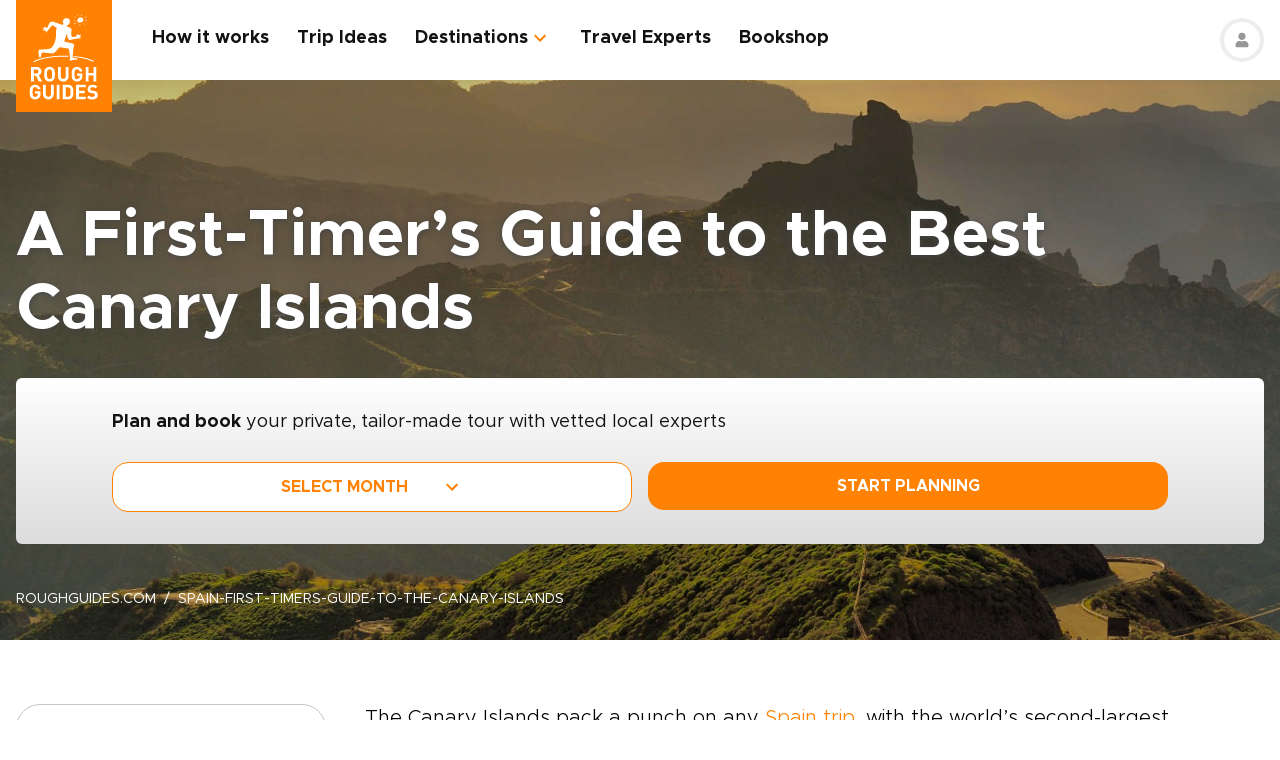

--- FILE ---
content_type: text/html; charset=UTF-8
request_url: https://www.roughguides.com/spain/first-timers-guide-to-the-canary-islands/
body_size: 104209
content:
<!DOCTYPE html><html  lang="en"><head><meta charset="utf-8">
<meta name="viewport" content="width=device-width, initial-scale=1, user-scalable=0">
<script type="importmap">{"imports":{"#entry":"/_nuxt/D0McKjur.js"}}</script>
<title>A First-Timer’s Guide to the Best Canary Islands | Rough Guides</title>
<style>@import"https://api.mapbox.com/mapbox-gl-js/v0.53.0/mapbox-gl.css";.mapboxgl-popup-content{padding:0}</style>
<style>
          .page-header-background-image {
            background-image: url(https://deih43ym53wif.cloudfront.net/medium_mountains-sunset-gran-canaria-canary-islands-spain-shutterstock_367261817_5457bc683b.jpeg);
          }
          @media (min-width: 601px) and (max-width: 1200px) {
            .page-header-background-image {
              background-image: url(https://deih43ym53wif.cloudfront.net/large_mountains-sunset-gran-canaria-canary-islands-spain-shutterstock_367261817_5457bc683b.jpeg);
            }
          }        
           @media (min-width: 1201px) {
            .page-header-background-image {
              background-image: url(https://deih43ym53wif.cloudfront.net/mountains-sunset-gran-canaria-canary-islands-spain-shutterstock_367261817_5457bc683b.jpeg);
            }
           }
          </style>
<style>@font-face{font-display:swap;font-family:Metropolis;font-style:italic;font-weight:400;src:url(/_nuxt/Metropolis-RegularItalic.C39DmOUv.woff2) format("woff2"),url(/_nuxt/Metropolis-RegularItalic.DvsYHwSy.woff) format("woff")}@font-face{font-display:swap;font-family:Metropolis;font-style:normal;font-weight:700;src:url(/_nuxt/Metropolis-Bold.DphZR1RQ.woff2) format("woff2"),url(/_nuxt/Metropolis-Bold.BPAwvYBB.woff) format("woff")}@font-face{font-display:swap;font-family:Metropolis Semi;font-style:normal;font-weight:600;src:url(/_nuxt/Metropolis-SemiBold.CvZqHNP0.woff2) format("woff2"),url(/_nuxt/Metropolis-SemiBold.CHhaeSv9.woff) format("woff")}@font-face{font-display:swap;font-family:Metropolis;font-style:normal;font-weight:500;src:url(/_nuxt/Metropolis-Medium.CeYNyC0n.woff2) format("woff2"),url(/_nuxt/Metropolis-Medium.CpRnYFv1.woff) format("woff")}@font-face{font-display:swap;font-family:Metropolis;font-style:normal;font-weight:300;src:url(/_nuxt/Metropolis-Light.DEGMhM08.woff2) format("woff2"),url(/_nuxt/Metropolis-Light.DEIA8PuC.woff) format("woff")}@font-face{font-display:swap;font-family:Metropolis;font-style:normal;font-weight:400;src:url(/_nuxt/Metropolis-Regular.DOCZRTAa.woff2) format("woff2"),url(/_nuxt/Metropolis-Regular.DXBiiy_x.woff) format("woff")}.title-left-line{font-size:1.75rem;font-weight:700;line-height:1.25;padding-left:2rem;position:relative}@media (min-width:1024px){.title-left-line{font-size:2.25rem}}.title-left-line:after{height:.25rem;left:0;position:absolute;top:1rem;width:1.25rem;--tw-bg-opacity:1;background-color:rgb(255 130 4/var(--tw-bg-opacity,1));--tw-content:"";content:var(--tw-content)}@media (min-width:1024px){.title-left-line:after{top:1.25rem}}.links-list{-moz-columns:1;column-count:1;font-size:1rem}@media (min-width:640px){.links-list{font-size:1.125rem}}@media (min-width:768px){.links-list{-moz-columns:2;column-count:2}}.links-list__item{padding-bottom:.25rem;padding-right:.5rem;padding-top:.25rem}.links-list__link{--tw-text-opacity:1;color:rgb(255 130 4/var(--tw-text-opacity,1))}.links-list__link:hover{text-decoration-line:underline}.dropdown-list{position:relative}.dropdown-list__header{cursor:pointer;font-size:1.125rem;font-weight:700;padding:.5rem 3rem .5rem 1rem;position:relative}.dropdown-list__header-icon{display:block;height:1.5rem;margin-top:-.75rem;position:absolute;right:1rem;top:50%;width:1.5rem;--tw-rotate:0deg;transform:translate(var(--tw-translate-x),var(--tw-translate-y)) rotate(var(--tw-rotate)) skew(var(--tw-skew-x)) skewY(var(--tw-skew-y)) scaleX(var(--tw-scale-x)) scaleY(var(--tw-scale-y));transition-duration:.3s;transition-property:transform;transition-timing-function:cubic-bezier(.4,0,.2,1)}.dropdown-list__header-icon.nuxt-icon svg{fill:#ff8204;height:100%;margin:0;width:100%}.dropdown-list__header.is-active .dropdown-list__header-icon{--tw-rotate:-180deg;transform:translate(var(--tw-translate-x),var(--tw-translate-y)) rotate(var(--tw-rotate)) skew(var(--tw-skew-x)) skewY(var(--tw-skew-y)) scaleX(var(--tw-scale-x)) scaleY(var(--tw-scale-y));transition-duration:.3s;transition-property:transform;transition-timing-function:cubic-bezier(.4,0,.2,1)}.dropdown-list_with-border .dropdown-list__header{border-width:2px;--tw-border-opacity:1;border-color:rgb(216 216 216/var(--tw-border-opacity,1))}.dropdown-list_with-border .dropdown-list__header.is-active{--tw-border-opacity:1;border-color:rgb(255 130 4/var(--tw-border-opacity,1))}.dropdown-list_relaxed-header .dropdown-list__header{padding-bottom:.75rem;padding-top:.75rem}.dropdown-list__body{margin-top:.25rem;position:absolute;top:100%;width:100%;z-index:10;--tw-bg-opacity:1;background-color:rgb(255 255 255/var(--tw-bg-opacity,1));--tw-shadow:0 1px 3px 0 rgba(0,0,0,.1),0 1px 2px -1px rgba(0,0,0,.1);--tw-shadow-colored:0 1px 3px 0 var(--tw-shadow-color),0 1px 2px -1px var(--tw-shadow-color);box-shadow:var(--tw-ring-offset-shadow,0 0 #0000),var(--tw-ring-shadow,0 0 #0000),var(--tw-shadow)}.dropdown-list__option{cursor:pointer;display:block}.dropdown-list__option>*{display:block;font-weight:700;padding:.75rem 1rem}.dropdown-list__option>:hover{--tw-bg-opacity:1;background-color:rgb(243 243 243/var(--tw-bg-opacity,1))}.dropdown-list__option>.is-active{--tw-text-opacity:1;color:rgb(255 130 4/var(--tw-text-opacity,1))}.content-container{margin-left:auto;margin-right:auto;max-width:100%;padding-left:1rem;padding-right:1rem;width:100%}@media (min-width:768px){.content-container{max-width:740px}}@media (min-width:1024px){.content-container{max-width:860px}}.content-container.wide,.content-container.with-slider{margin-left:auto;margin-right:auto;max-width:100%}@media (min-width:768px){.content-container.wide,.content-container.with-slider{max-width:740px}}@media (min-width:1024px){.content-container.wide,.content-container.with-slider{max-width:970px}}@media (min-width:1280px){.content-container.wide,.content-container.with-slider{max-width:1300px}}.content-container .content-container{padding-left:0;padding-right:0;width:100%}.content-container .content-container.wide,.content-container .content-container.with-slider{width:100%}.pagination__arrow>*,.pagination__page>*{border-width:2px;width:2.25rem;--tw-border-opacity:1;border-color:rgb(216 216 216/var(--tw-border-opacity,1));transition-duration:.3s}.pagination__arrow>:is(a):hover,.pagination__page>:is(a):hover{--tw-border-opacity:1;border-color:rgb(255 130 4/var(--tw-border-opacity,1))}.pagination__page>*{border-width:2px;--tw-border-opacity:1;border-color:rgb(216 216 216/var(--tw-border-opacity,1));font-size:.875rem;transition-duration:.3s}@media (min-width:640px){.pagination__page>*{width:3.5rem}}.pagination__page.is-current>*{--tw-border-opacity:1;border-color:rgb(255 130 4/var(--tw-border-opacity,1))}.pagination__arrow,.pagination__page,.pagination__separator{padding:.25rem}.pagination__arrow>*,.pagination__page>*,.pagination__separator>*{align-items:center;display:flex;height:2.75rem;justify-content:center}.pagination__separator{width:1.75rem}.pagination__arrow .nuxt-icon{height:1.5rem;width:1.5rem;--tw-text-opacity:1;color:rgb(255 130 4/var(--tw-text-opacity,1))}.pagination__prev{padding-right:1rem}.pagination__prev .nuxt-icon{--tw-rotate:90deg;transform:translate(var(--tw-translate-x),var(--tw-translate-y)) rotate(var(--tw-rotate)) skew(var(--tw-skew-x)) skewY(var(--tw-skew-y)) scaleX(var(--tw-scale-x)) scaleY(var(--tw-scale-y))}.pagination__next{padding-left:1rem}.pagination__next .nuxt-icon{--tw-rotate:-90deg;transform:translate(var(--tw-translate-x),var(--tw-translate-y)) rotate(var(--tw-rotate)) skew(var(--tw-skew-x)) skewY(var(--tw-skew-y)) scaleX(var(--tw-scale-x)) scaleY(var(--tw-scale-y))}.btn{align-items:center;border-radius:1rem;cursor:pointer;display:flex;font-size:1rem;font-weight:700;justify-content:center;line-height:1.25rem;padding:.875rem 1rem;text-align:center;width:100%}.btn:focus,.btn:hover{outline:2px solid transparent;outline-offset:2px}.btn:disabled{cursor:not-allowed;--tw-bg-opacity:1;background-color:rgb(243 243 243/var(--tw-bg-opacity,1));--tw-text-opacity:1;color:rgb(196 196 196/var(--tw-text-opacity,1))}@media (min-width:768px){.btn{padding-bottom:.5rem;padding-top:.5rem}}.btn-primary{--tw-bg-opacity:1;background-color:rgb(255 130 4/var(--tw-bg-opacity,1));--tw-text-opacity:1;color:rgb(255 255 255/var(--tw-text-opacity,1))}.btn-primary:hover{--tw-bg-opacity:1;background-color:rgb(255 161 65/var(--tw-bg-opacity,1))}.btn-ghost{border-width:2px;--tw-border-opacity:1;border-color:rgb(255 130 4/var(--tw-border-opacity,1));text-transform:uppercase;transition-duration:.2s}.btn-ghost:hover{outline-color:transparent;outline-offset:2px;outline-width:2px}.btn-ghost:focus,.btn-ghost:hover{--tw-text-opacity:1;color:rgb(255 161 65/var(--tw-text-opacity,1))}.btn-ghost:disabled{border-width:0}.btn-white{--tw-bg-opacity:1;background-color:rgb(255 255 255/var(--tw-bg-opacity,1));--tw-text-opacity:1;color:rgb(17 18 19/var(--tw-text-opacity,1))}.btn-white:hover{--tw-text-opacity:1;color:rgb(255 130 4/var(--tw-text-opacity,1))}.btn-green{border-width:1px;--tw-border-opacity:1;border-color:rgb(126 203 148/var(--tw-border-opacity,1));--tw-bg-opacity:1;background-color:rgb(168 221 180/var(--tw-bg-opacity,1))}.list-indented{margin-left:1rem}@media (min-width:768px){.list-indented{margin-left:1.75rem}}.list-indented{list-style-position:inside}.list-indented li{padding-left:1.5rem;position:relative}.list-indented li:before{border-radius:99999px;display:block;height:.375rem;left:0;position:absolute;top:11px;width:.375rem;--tw-bg-opacity:1;background-color:rgb(0 0 0/var(--tw-bg-opacity,1));--tw-content:"";content:var(--tw-content)}.list-indented li+li{margin-top:1rem}.list-indented li strong+p{margin-top:.75rem}.list-decimal,.list-disc{list-style-type:none}.links-list-wrapper{margin-top:2rem}*+.list-indented{margin-top:1rem}.content-body h2{font-size:1.75rem;font-weight:500;line-height:2.25rem}@media (min-width:768px){.content-body h2{font-size:2.25rem;line-height:2.5rem}}.content-body h2:not(:empty){margin-bottom:1.5rem}.content-body *+h2:not(:empty){margin-top:3.5rem}.content-body h3{font-size:1.375rem;font-weight:500;line-height:2rem}@media (min-width:768px){.content-body h3{font-size:2rem}}.content-body h4{font-size:1.25rem;font-weight:500;line-height:1.75rem}@media (min-width:768px){.content-body h4{font-size:1.5rem}}.content-body h4:not(:empty){margin-bottom:.875rem}.content-body *+h3:not(:empty),.content-body *+h4:not(:empty){margin-top:3rem}.content-body .map-content{margin-bottom:2rem}.content-body+.content-body{margin-top:2rem}.gradient-white-to-grey-background{background:linear-gradient(180deg,#fff 0,#dcdcdc)}@keyframes load{0%{left:-150px}to{left:calc(100% - 150px)}}.skeleton-animation{background-image:linear-gradient(#fafafa 100%,transparent 0);background-position:0 0;background-repeat:no-repeat;border-radius:.75rem;overflow:hidden;position:relative;width:100%}.skeleton-animation:before{animation:load 1s ease-in-out infinite;background:linear-gradient(90deg,#fff0,#ffffffe6,#f000);content:"";display:block;height:100%;left:-150px;position:absolute;top:0;width:150px}.swiper-ui-elements .swiper-controllers{align-items:center;display:flex;justify-content:center;padding:1rem 1.5rem .5rem}@media (min-width:1024px){.swiper-ui-elements .swiper-controllers{justify-content:flex-end}}.swiper-ui-elements .swiper-button-next,.swiper-ui-elements .swiper-button-prev{align-items:center;border-radius:99999px;display:flex;flex-shrink:0;height:2.5rem;justify-content:center;left:auto;margin:.5rem;position:relative;right:auto;width:2.5rem;--tw-bg-opacity:1;background-color:rgb(255 255 255/var(--tw-bg-opacity,1));outline-color:#979797;outline-offset:2px;outline-style:solid;outline-width:2px}.swiper-ui-elements .swiper-button-next:after,.swiper-ui-elements .swiper-button-prev:after{background-image:url(/arrow.svg);background-position:50%;background-repeat:no-repeat;font-size:1.5rem;font-weight:700;height:1.5rem;width:1.5rem;--tw-text-opacity:1;color:rgb(255 130 4/var(--tw-text-opacity,1));--tw-content:"";content:var(--tw-content)}.swiper-ui-elements .swiper-button-next.swiper-button-lock,.swiper-ui-elements .swiper-button-prev.swiper-button-lock{display:none}.swiper-ui-elements .swiper-button-next:after{--tw-rotate:180deg;transform:translate(var(--tw-translate-x),var(--tw-translate-y)) rotate(var(--tw-rotate)) skew(var(--tw-skew-x)) skewY(var(--tw-skew-y)) scaleX(var(--tw-scale-x)) scaleY(var(--tw-scale-y))}.swiper-ui-elements .swiper-pagination{align-items:center;display:flex;margin-left:.5rem;margin-right:.5rem}.swiper-ui-elements .swiper-pagination-bullet{border-radius:99999px;border-width:1px;height:.625rem;margin:.125rem .25rem;width:.625rem;--tw-border-opacity:1;border-color:rgb(77 77 77/var(--tw-border-opacity,1));--tw-bg-opacity:1;background-color:rgb(255 255 255/var(--tw-bg-opacity,1));opacity:1}.swiper-ui-elements .swiper-pagination-bullet.swiper-pagination-bullet-active{border-color:transparent;--tw-bg-opacity:1;background-color:rgb(255 130 4/var(--tw-bg-opacity,1));outline-color:#ff8204;outline-offset:2px;outline-style:solid;outline-width:1px}.swiper-ui-elements .swiper-pagination-bullets.swiper-pagination-horizontal,.swiper-ui-elements-pagination-custom>.swiper-pagination-bullets{bottom:0;left:0;position:relative;top:0;transform:none;width:auto}*,:after,:before{--tw-border-spacing-x:0;--tw-border-spacing-y:0;--tw-translate-x:0;--tw-translate-y:0;--tw-rotate:0;--tw-skew-x:0;--tw-skew-y:0;--tw-scale-x:1;--tw-scale-y:1;--tw-pan-x: ;--tw-pan-y: ;--tw-pinch-zoom: ;--tw-scroll-snap-strictness:proximity;--tw-gradient-from-position: ;--tw-gradient-via-position: ;--tw-gradient-to-position: ;--tw-ordinal: ;--tw-slashed-zero: ;--tw-numeric-figure: ;--tw-numeric-spacing: ;--tw-numeric-fraction: ;--tw-ring-inset: ;--tw-ring-offset-width:0px;--tw-ring-offset-color:#fff;--tw-ring-color:rgba(59,130,246,.5);--tw-ring-offset-shadow:0 0 #0000;--tw-ring-shadow:0 0 #0000;--tw-shadow:0 0 #0000;--tw-shadow-colored:0 0 #0000;--tw-blur: ;--tw-brightness: ;--tw-contrast: ;--tw-grayscale: ;--tw-hue-rotate: ;--tw-invert: ;--tw-saturate: ;--tw-sepia: ;--tw-drop-shadow: ;--tw-backdrop-blur: ;--tw-backdrop-brightness: ;--tw-backdrop-contrast: ;--tw-backdrop-grayscale: ;--tw-backdrop-hue-rotate: ;--tw-backdrop-invert: ;--tw-backdrop-opacity: ;--tw-backdrop-saturate: ;--tw-backdrop-sepia: ;--tw-contain-size: ;--tw-contain-layout: ;--tw-contain-paint: ;--tw-contain-style: }::backdrop{--tw-border-spacing-x:0;--tw-border-spacing-y:0;--tw-translate-x:0;--tw-translate-y:0;--tw-rotate:0;--tw-skew-x:0;--tw-skew-y:0;--tw-scale-x:1;--tw-scale-y:1;--tw-pan-x: ;--tw-pan-y: ;--tw-pinch-zoom: ;--tw-scroll-snap-strictness:proximity;--tw-gradient-from-position: ;--tw-gradient-via-position: ;--tw-gradient-to-position: ;--tw-ordinal: ;--tw-slashed-zero: ;--tw-numeric-figure: ;--tw-numeric-spacing: ;--tw-numeric-fraction: ;--tw-ring-inset: ;--tw-ring-offset-width:0px;--tw-ring-offset-color:#fff;--tw-ring-color:rgba(59,130,246,.5);--tw-ring-offset-shadow:0 0 #0000;--tw-ring-shadow:0 0 #0000;--tw-shadow:0 0 #0000;--tw-shadow-colored:0 0 #0000;--tw-blur: ;--tw-brightness: ;--tw-contrast: ;--tw-grayscale: ;--tw-hue-rotate: ;--tw-invert: ;--tw-saturate: ;--tw-sepia: ;--tw-drop-shadow: ;--tw-backdrop-blur: ;--tw-backdrop-brightness: ;--tw-backdrop-contrast: ;--tw-backdrop-grayscale: ;--tw-backdrop-hue-rotate: ;--tw-backdrop-invert: ;--tw-backdrop-opacity: ;--tw-backdrop-saturate: ;--tw-backdrop-sepia: ;--tw-contain-size: ;--tw-contain-layout: ;--tw-contain-paint: ;--tw-contain-style: }/*! tailwindcss v3.4.17 | MIT License | https://tailwindcss.com*/*,:after,:before{border:0 solid;box-sizing:border-box}:after,:before{--tw-content:""}:host,html{line-height:1.5;-webkit-text-size-adjust:100%;font-family:ui-sans-serif,system-ui,sans-serif,Apple Color Emoji,Segoe UI Emoji,Segoe UI Symbol,Noto Color Emoji;font-feature-settings:normal;font-variation-settings:normal;-moz-tab-size:4;-o-tab-size:4;tab-size:4;-webkit-tap-highlight-color:transparent}body{line-height:inherit;margin:0}hr{border-top-width:1px;color:inherit;height:0}abbr:where([title]){-webkit-text-decoration:underline dotted;text-decoration:underline dotted}h1,h2,h3,h4,h5,h6{font-size:inherit;font-weight:inherit}a{color:inherit;text-decoration:inherit}b,strong{font-weight:bolder}code,kbd,pre,samp{font-family:ui-monospace,SFMono-Regular,Menlo,Monaco,Consolas,Liberation Mono,Courier New,monospace;font-feature-settings:normal;font-size:1em;font-variation-settings:normal}small{font-size:80%}sub,sup{font-size:75%;line-height:0;position:relative;vertical-align:baseline}sub{bottom:-.25em}sup{top:-.5em}table{border-collapse:collapse;border-color:inherit;text-indent:0}button,input,optgroup,select,textarea{color:inherit;font-family:inherit;font-feature-settings:inherit;font-size:100%;font-variation-settings:inherit;font-weight:inherit;letter-spacing:inherit;line-height:inherit;margin:0;padding:0}button,select{text-transform:none}button,input:where([type=button]),input:where([type=reset]),input:where([type=submit]){-webkit-appearance:button;background-color:transparent;background-image:none}:-moz-focusring{outline:auto}:-moz-ui-invalid{box-shadow:none}progress{vertical-align:baseline}::-webkit-inner-spin-button,::-webkit-outer-spin-button{height:auto}[type=search]{-webkit-appearance:textfield;outline-offset:-2px}::-webkit-search-decoration{-webkit-appearance:none}::-webkit-file-upload-button{-webkit-appearance:button;font:inherit}summary{display:list-item}blockquote,dd,dl,figure,h1,h2,h3,h4,h5,h6,hr,p,pre{margin:0}fieldset{margin:0}fieldset,legend{padding:0}menu,ol,ul{list-style:none;margin:0;padding:0}dialog{padding:0}textarea{resize:vertical}input::-moz-placeholder,textarea::-moz-placeholder{color:#9ca3af;opacity:1}input::placeholder,textarea::placeholder{color:#9ca3af;opacity:1}[role=button],button{cursor:pointer}:disabled{cursor:default}audio,canvas,embed,iframe,img,object,svg,video{display:block;vertical-align:middle}img,video{height:auto;max-width:100%}[hidden]:where(:not([hidden=until-found])){display:none}b,strong{font-weight:700}.pointer-events-none{pointer-events:none}.visible{visibility:visible}.static{position:static}.fixed{position:fixed}.absolute{position:absolute}.relative{position:relative}.sticky{position:sticky}.-left-\[10px\]{left:-10px}.-right-4{right:-1rem}.-right-5{right:-1.25rem}.-top-1{top:-.25rem}.-top-5{top:-1.25rem}.-top-9{top:-2.25rem}.bottom-0{bottom:0}.bottom-1{bottom:.25rem}.bottom-2{bottom:.5rem}.bottom-2\.5{bottom:.625rem}.bottom-3{bottom:.75rem}.bottom-4{bottom:1rem}.bottom-5{bottom:1.25rem}.bottom-8{bottom:2rem}.bottom-full{bottom:100%}.bottom-px{bottom:1px}.left-0{left:0}.left-1\/2{left:50%}.left-12{left:3rem}.left-2{left:.5rem}.left-2\.5{left:.625rem}.left-3{left:.75rem}.left-3\.5{left:.875rem}.left-4{left:1rem}.left-5{left:1.25rem}.left-6{left:1.5rem}.left-7{left:1.75rem}.left-\[20px\]{left:20px}.left-\[30px\]{left:30px}.left-full{left:100%}.right-0{right:0}.right-1{right:.25rem}.right-12{right:3rem}.right-2{right:.5rem}.right-4{right:1rem}.top-0{top:0}.top-1\/2{top:50%}.top-10{top:2.5rem}.top-8{top:2rem}.top-\[100px\]{top:100px}.top-\[11px\]{top:11px}.top-\[20\%\]{top:20%}.top-full{top:100%}.z-0{z-index:0}.z-10{z-index:10}.z-20{z-index:20}.z-30{z-index:30}.z-50{z-index:50}.z-\[100\]{z-index:100}.z-\[1\]{z-index:1}.z-\[2\]{z-index:2}.z-\[3\]{z-index:3}.-order-1{order:-1}.row-span-2{grid-row:span 2/span 2}.-m-1{margin:-.25rem}.-m-2{margin:-.5rem}.-m-2\.5{margin:-.625rem}.m-0{margin:0}.m-auto{margin:auto}.-mx-1{margin-left:-.25rem;margin-right:-.25rem}.-mx-1\.5{margin-left:-.375rem;margin-right:-.375rem}.-mx-2{margin-left:-.5rem;margin-right:-.5rem}.-mx-2\.5{margin-left:-.625rem;margin-right:-.625rem}.-mx-3{margin-left:-.75rem;margin-right:-.75rem}.-mx-4{margin-left:-1rem;margin-right:-1rem}.-my-1{margin-bottom:-.25rem;margin-top:-.25rem}.-my-4{margin-bottom:-1rem;margin-top:-1rem}.-my-8{margin-bottom:-2rem;margin-top:-2rem}.mx-1{margin-left:.25rem;margin-right:.25rem}.mx-2{margin-left:.5rem;margin-right:.5rem}.mx-2\.5{margin-left:.625rem;margin-right:.625rem}.mx-4{margin-left:1rem;margin-right:1rem}.mx-auto{margin-left:auto;margin-right:auto}.my-12{margin-bottom:3rem;margin-top:3rem}.my-2{margin-bottom:.5rem;margin-top:.5rem}.my-2\.5{margin-bottom:.625rem;margin-top:.625rem}.my-3{margin-bottom:.75rem;margin-top:.75rem}.my-4{margin-bottom:1rem;margin-top:1rem}.my-6{margin-bottom:1.5rem;margin-top:1.5rem}.my-8{margin-bottom:2rem;margin-top:2rem}.my-auto{margin-bottom:auto;margin-top:auto}.\!mb-2{margin-bottom:.5rem!important}.-mb-12{margin-bottom:-3rem}.-mb-2{margin-bottom:-.5rem}.-mb-3{margin-bottom:-.75rem}.-mb-4{margin-bottom:-1rem}.-ml-4{margin-left:-1rem}.-ml-\[160px\]{margin-left:-160px}.-mt-16{margin-top:-4rem}.-mt-2{margin-top:-.5rem}.-mt-4{margin-top:-1rem}.-mt-6{margin-top:-1.5rem}.-mt-64{margin-top:-16rem}.-mt-\[80px\]{margin-top:-80px}.mb-0{margin-bottom:0}.mb-0\.5{margin-bottom:.125rem}.mb-1{margin-bottom:.25rem}.mb-1\.5{margin-bottom:.375rem}.mb-10{margin-bottom:2.5rem}.mb-12{margin-bottom:3rem}.mb-14{margin-bottom:3.5rem}.mb-16{margin-bottom:4rem}.mb-2{margin-bottom:.5rem}.mb-2\.5{margin-bottom:.625rem}.mb-20{margin-bottom:5rem}.mb-24{margin-bottom:6rem}.mb-3{margin-bottom:.75rem}.mb-3\.5{margin-bottom:.875rem}.mb-32{margin-bottom:8rem}.mb-4{margin-bottom:1rem}.mb-5{margin-bottom:1.25rem}.mb-6{margin-bottom:1.5rem}.mb-8{margin-bottom:2rem}.mb-9{margin-bottom:2.25rem}.ml-0{margin-left:0}.ml-1{margin-left:.25rem}.ml-1\.5{margin-left:.375rem}.ml-2{margin-left:.5rem}.ml-2\.5{margin-left:.625rem}.ml-4{margin-left:1rem}.ml-5{margin-left:1.25rem}.ml-8{margin-left:2rem}.ml-auto{margin-left:auto}.mr-0\.5{margin-right:.125rem}.mr-1{margin-right:.25rem}.mr-16{margin-right:4rem}.mr-2{margin-right:.5rem}.mr-2\.5{margin-right:.625rem}.mr-3{margin-right:.75rem}.mr-3\.5{margin-right:.875rem}.mr-4{margin-right:1rem}.mr-6{margin-right:1.5rem}.mr-7{margin-right:1.75rem}.mr-8{margin-right:2rem}.mt-0{margin-top:0}.mt-0\.5{margin-top:.125rem}.mt-1{margin-top:.25rem}.mt-1\.5{margin-top:.375rem}.mt-10{margin-top:2.5rem}.mt-12{margin-top:3rem}.mt-14{margin-top:3.5rem}.mt-16{margin-top:4rem}.mt-2{margin-top:.5rem}.mt-2\.5{margin-top:.625rem}.mt-20{margin-top:5rem}.mt-24{margin-top:6rem}.mt-3{margin-top:.75rem}.mt-3\.5{margin-top:.875rem}.mt-32{margin-top:8rem}.mt-4{margin-top:1rem}.mt-5{margin-top:1.25rem}.mt-6{margin-top:1.5rem}.mt-8{margin-top:2rem}.mt-auto{margin-top:auto}.block{display:block}.inline{display:inline}.flex{display:flex}.table{display:table}.grid{display:grid}.hidden{display:none}.h-0\.5{height:.125rem}.h-1\.5{height:.375rem}.h-1\/2{height:50%}.h-10{height:2.5rem}.h-11{height:2.75rem}.h-12{height:3rem}.h-14{height:3.5rem}.h-16{height:4rem}.h-2\.5{height:.625rem}.h-20{height:5rem}.h-3{height:.75rem}.h-3\.5{height:.875rem}.h-36{height:9rem}.h-4{height:1rem}.h-48{height:12rem}.h-5{height:1.25rem}.h-52{height:13rem}.h-6{height:1.5rem}.h-60{height:15rem}.h-7{height:1.75rem}.h-8{height:2rem}.h-80{height:20rem}.h-9{height:2.25rem}.h-\[100px\]{height:100px}.h-\[114px\]{height:114px}.h-\[126px\]{height:126px}.h-\[140px\]{height:140px}.h-\[148px\]{height:148px}.h-\[160px\]{height:160px}.h-\[180px\]{height:180px}.h-\[195px\]{height:195px}.h-\[19px\]{height:19px}.h-\[200px\]{height:200px}.h-\[210px\]{height:210px}.h-\[220px\]{height:220px}.h-\[240px\]{height:240px}.h-\[250px\]{height:250px}.h-\[260px\]{height:260px}.h-\[26rem\]{height:26rem}.h-\[28rem\]{height:28rem}.h-\[300px\]{height:300px}.h-\[30rem\]{height:30rem}.h-\[32px\]{height:32px}.h-\[32rem\]{height:32rem}.h-\[330px\]{height:330px}.h-\[380px\]{height:380px}.h-\[415px\]{height:415px}.h-\[439px\]{height:439px}.h-\[440px\]{height:440px}.h-\[450px\]{height:450px}.h-\[480px\]{height:480px}.h-\[50px\]{height:50px}.h-\[560px\]{height:560px}.h-\[64px\]{height:64px}.h-\[70px\]{height:70px}.h-\[80px\]{height:80px}.h-\[8px\]{height:8px}.h-\[calc\(100\%-\(50px\+32px\)\)\]{height:calc(100% - 82px)}.h-auto{height:auto}.h-full{height:100%}.max-h-\[1000px\]{max-height:1000px}.max-h-\[340px\]{max-height:340px}.max-h-\[350px\]{max-height:350px}.max-h-\[650px\]{max-height:650px}.max-h-\[80vh\]{max-height:80vh}.min-h-20{min-height:5rem}.min-h-\[244px\]{min-height:244px}.min-h-\[260px\]{min-height:260px}.min-h-\[450px\]{min-height:450px}.min-h-\[460px\]{min-height:460px}.w-0{width:0}.w-1\.5{width:.375rem}.w-1\/2{width:50%}.w-1\/3{width:33.333333%}.w-1\/4{width:25%}.w-10{width:2.5rem}.w-11{width:2.75rem}.w-12{width:3rem}.w-14{width:3.5rem}.w-16{width:4rem}.w-2\.5{width:.625rem}.w-20{width:5rem}.w-24{width:6rem}.w-3{width:.75rem}.w-36{width:9rem}.w-4{width:1rem}.w-4\/12{width:33.333333%}.w-44{width:11rem}.w-5{width:1.25rem}.w-52{width:13rem}.w-6{width:1.5rem}.w-6\/12{width:50%}.w-7{width:1.75rem}.w-72{width:18rem}.w-8{width:2rem}.w-8\/12{width:66.666667%}.w-80{width:20rem}.w-9{width:2.25rem}.w-9\/12{width:75%}.w-\[100vw\]{width:100vw}.w-\[112px\]{width:112px}.w-\[120px\]{width:120px}.w-\[149px\]{width:149px}.w-\[155px\]{width:155px}.w-\[160px\]{width:160px}.w-\[17px\]{width:17px}.w-\[180px\]{width:180px}.w-\[200px\]{width:200px}.w-\[210px\]{width:210px}.w-\[231px\]{width:231px}.w-\[240px\]{width:240px}.w-\[260px\]{width:260px}.w-\[280px\]{width:280px}.w-\[300px\]{width:300px}.w-\[310px\]{width:310px}.w-\[320px\]{width:320px}.w-\[32px\]{width:32px}.w-\[4px\]{width:4px}.w-\[50px\]{width:50px}.w-\[64px\]{width:64px}.w-\[80px\]{width:80px}.w-\[96px\]{width:96px}.w-auto{width:auto}.w-full{width:100%}.min-w-\[128px\]{min-width:128px}.min-w-\[160px\]{min-width:160px}.min-w-\[180px\]{min-width:180px}.min-w-\[190px\]{min-width:190px}.min-w-\[205px\]{min-width:205px}.min-w-\[215px\]{min-width:215px}.min-w-\[220px\]{min-width:220px}.min-w-\[280px\]{min-width:280px}.min-w-\[290px\]{min-width:290px}.min-w-\[300px\]{min-width:300px}.min-w-\[340px\]{min-width:340px}.min-w-\[68px\]{min-width:68px}.max-w-3xl{max-width:48rem}.max-w-4xl{max-width:56rem}.max-w-56{max-width:14rem}.max-w-\[192px\]{max-width:192px}.max-w-\[200px\]{max-width:200px}.max-w-\[215px\]{max-width:215px}.max-w-\[280px\]{max-width:280px}.max-w-\[286px\]{max-width:286px}.max-w-\[296px\]{max-width:296px}.max-w-\[300px\]{max-width:300px}.max-w-\[320px\]{max-width:320px}.max-w-\[400px\]{max-width:400px}.max-w-\[452px\]{max-width:452px}.max-w-\[480px\]{max-width:480px}.max-w-\[520px\]{max-width:520px}.max-w-\[640px\]{max-width:640px}.max-w-\[760px\]{max-width:760px}.max-w-\[95vw\]{max-width:95vw}.max-w-md{max-width:28rem}.max-w-screen-md{max-width:768px}.max-w-xl{max-width:36rem}.max-w-xs{max-width:20rem}.flex-none{flex:none}.flex-shrink-0,.shrink-0{flex-shrink:0}.flex-grow{flex-grow:1}.border-collapse{border-collapse:collapse}.-translate-y-1\/2{--tw-translate-y:-50%}.-translate-y-1\/2,.translate-y-full{transform:translate(var(--tw-translate-x),var(--tw-translate-y)) rotate(var(--tw-rotate)) skew(var(--tw-skew-x)) skewY(var(--tw-skew-y)) scaleX(var(--tw-scale-x)) scaleY(var(--tw-scale-y))}.translate-y-full{--tw-translate-y:100%}.-rotate-90{--tw-rotate:-90deg}.-rotate-90,.rotate-180{transform:translate(var(--tw-translate-x),var(--tw-translate-y)) rotate(var(--tw-rotate)) skew(var(--tw-skew-x)) skewY(var(--tw-skew-y)) scaleX(var(--tw-scale-x)) scaleY(var(--tw-scale-y))}.rotate-180{--tw-rotate:180deg}.rotate-90{--tw-rotate:90deg}.rotate-90,.scale-0{transform:translate(var(--tw-translate-x),var(--tw-translate-y)) rotate(var(--tw-rotate)) skew(var(--tw-skew-x)) skewY(var(--tw-skew-y)) scaleX(var(--tw-scale-x)) scaleY(var(--tw-scale-y))}.scale-0{--tw-scale-x:0;--tw-scale-y:0}.scale-125{--tw-scale-x:1.25;--tw-scale-y:1.25}.-scale-x-100,.scale-125{transform:translate(var(--tw-translate-x),var(--tw-translate-y)) rotate(var(--tw-rotate)) skew(var(--tw-skew-x)) skewY(var(--tw-skew-y)) scaleX(var(--tw-scale-x)) scaleY(var(--tw-scale-y))}.-scale-x-100{--tw-scale-x:-1}.scale-y-100{--tw-scale-y:1}.scale-y-100,.transform{transform:translate(var(--tw-translate-x),var(--tw-translate-y)) rotate(var(--tw-rotate)) skew(var(--tw-skew-x)) skewY(var(--tw-skew-y)) scaleX(var(--tw-scale-x)) scaleY(var(--tw-scale-y))}.cursor-auto{cursor:auto}.cursor-pointer{cursor:pointer}.list-inside{list-style-position:inside}.list-decimal{list-style-type:decimal}.list-disc{list-style-type:disc}.columns-2{-moz-columns:2;column-count:2}.grid-cols-1{grid-template-columns:repeat(1,minmax(0,1fr))}.grid-cols-\[2fr_1fr\]{grid-template-columns:2fr 1fr}.grid-cols-\[65\%_35\%\]{grid-template-columns:65% 35%}.grid-rows-2{grid-template-rows:repeat(2,minmax(0,1fr))}.grid-rows-3{grid-template-rows:repeat(3,minmax(0,1fr))}.flex-row{flex-direction:row}.flex-col{flex-direction:column}.flex-wrap{flex-wrap:wrap}.items-start{align-items:flex-start}.items-end{align-items:flex-end}.items-center{align-items:center}.items-baseline{align-items:baseline}.items-stretch{align-items:stretch}.justify-start{justify-content:flex-start}.justify-end{justify-content:flex-end}.justify-center{justify-content:center}.justify-between{justify-content:space-between}.justify-around{justify-content:space-around}.gap-1{gap:.25rem}.gap-1\.5{gap:.375rem}.gap-2{gap:.5rem}.gap-2\.5{gap:.625rem}.gap-3{gap:.75rem}.gap-4{gap:1rem}.gap-8{gap:2rem}.gap-\[5px\]{gap:5px}.gap-x-1{-moz-column-gap:.25rem;column-gap:.25rem}.gap-x-1\.5{-moz-column-gap:.375rem;column-gap:.375rem}.gap-x-4{-moz-column-gap:1rem;column-gap:1rem}.gap-y-1\.5{row-gap:.375rem}.gap-y-6{row-gap:1.5rem}.gap-y-9{row-gap:2.25rem}.self-start{align-self:flex-start}.self-end{align-self:flex-end}.self-center{align-self:center}.self-stretch{align-self:stretch}.overflow-hidden{overflow:hidden}.overflow-scroll{overflow:scroll}.overflow-x-auto{overflow-x:auto}.overflow-y-auto{overflow-y:auto}.overflow-x-hidden{overflow-x:hidden}.overflow-x-scroll{overflow-x:scroll}.overflow-ellipsis{text-overflow:ellipsis}.whitespace-nowrap{white-space:nowrap}.whitespace-pre-wrap{white-space:pre-wrap}.break-words{overflow-wrap:break-word}.rounded{border-radius:.25rem}.rounded-0\.5{border-radius:.125rem}.rounded-4{border-radius:1rem}.rounded-5{border-radius:1.25rem}.rounded-6{border-radius:1.5rem}.rounded-\[10px\]{border-radius:10px}.rounded-\[19px\]{border-radius:19px}.rounded-\[20px\]{border-radius:20px}.rounded-\[21px\]{border-radius:21px}.rounded-\[4px\]{border-radius:4px}.rounded-\[50\%\]{border-radius:50%}.rounded-full{border-radius:99999px}.rounded-md{border-radius:.375rem}.rounded-xl{border-radius:.75rem}.rounded-b-4{border-bottom-left-radius:1rem;border-bottom-right-radius:1rem}.rounded-bl-\[21px\]{border-bottom-left-radius:21px}.rounded-bl-none{border-bottom-left-radius:0}.rounded-br-\[21px\]{border-bottom-right-radius:21px}.rounded-tl-\[21px\]{border-top-left-radius:21px}.rounded-tr-\[21px\]{border-top-right-radius:21px}.border{border-width:1px}.border-2{border-width:2px}.border-4{border-width:4px}.border-\[10px\]{border-width:10px}.border-\[3px\]{border-width:3px}.border-b{border-bottom-width:1px}.border-b-0{border-bottom-width:0}.border-b-4{border-bottom-width:4px}.border-l{border-left-width:1px}.border-l-\[3px\]{border-left-width:3px}.border-r{border-right-width:1px}.border-t{border-top-width:1px}.border-t-0{border-top-width:0}.border-t-2{border-top-width:2px}.border-t-\[3px\]{border-top-width:3px}.border-solid{border-style:solid}.border-dashed{border-style:dashed}.border-none{border-style:none}.border-\[\#5B4A9A47\]{border-color:#5b4a9a47}.border-\[\#929292\]{--tw-border-opacity:1;border-color:rgb(146 146 146/var(--tw-border-opacity,1))}.border-\[\#AADDE1\]{--tw-border-opacity:1;border-color:rgb(170 221 225/var(--tw-border-opacity,1))}.border-\[\#FA93597D\]{border-color:#fa93597d}.border-\[\#b9b9b9\]{--tw-border-opacity:1;border-color:rgb(185 185 185/var(--tw-border-opacity,1))}.border-black{--tw-border-opacity:1;border-color:rgb(17 18 19/var(--tw-border-opacity,1))}.border-black-real{--tw-border-opacity:1;border-color:rgb(0 0 0/var(--tw-border-opacity,1))}.border-grey{--tw-border-opacity:1;border-color:rgb(196 196 196/var(--tw-border-opacity,1))}.border-grey-dark{--tw-border-opacity:1;border-color:rgb(151 151 151/var(--tw-border-opacity,1))}.border-grey-darker{--tw-border-opacity:1;border-color:rgb(77 77 77/var(--tw-border-opacity,1))}.border-grey-light{--tw-border-opacity:1;border-color:rgb(216 216 216/var(--tw-border-opacity,1))}.border-grey-lighter{--tw-border-opacity:1;border-color:rgb(243 243 243/var(--tw-border-opacity,1))}.border-primary{--tw-border-opacity:1;border-color:rgb(255 130 4/var(--tw-border-opacity,1))}.border-primary-light{--tw-border-opacity:1;border-color:rgb(255 161 65/var(--tw-border-opacity,1))}.border-red{--tw-border-opacity:1;border-color:rgb(226 31 38/var(--tw-border-opacity,1))}.border-secondary-light{--tw-border-opacity:1;border-color:rgb(255 161 65/var(--tw-border-opacity,1))}.border-transparent{border-color:transparent}.border-white{--tw-border-opacity:1;border-color:rgb(255 255 255/var(--tw-border-opacity,1))}.border-b-grey{--tw-border-opacity:1;border-bottom-color:rgb(196 196 196/var(--tw-border-opacity,1))}.border-t-white{--tw-border-opacity:1;border-top-color:rgb(255 255 255/var(--tw-border-opacity,1))}.border-opacity-30{--tw-border-opacity:.3}.bg-\[\#0D0141\]{--tw-bg-opacity:1;background-color:rgb(13 1 65/var(--tw-bg-opacity,1))}.bg-\[\#D1EEEC75\]{background-color:#d1eeec75}.bg-\[\#E1DDEC6E\]{background-color:#e1ddec6e}.bg-\[\#E7DFFF\]{--tw-bg-opacity:1;background-color:rgb(231 223 255/var(--tw-bg-opacity,1))}.bg-\[\#FFEBD296\]{background-color:#ffebd296}.bg-\[\#f4f4f4\]{--tw-bg-opacity:1;background-color:rgb(244 244 244/var(--tw-bg-opacity,1))}.bg-black{--tw-bg-opacity:1;background-color:rgb(17 18 19/var(--tw-bg-opacity,1))}.bg-black-real{--tw-bg-opacity:1;background-color:rgb(0 0 0/var(--tw-bg-opacity,1))}.bg-grey-darker{--tw-bg-opacity:1;background-color:rgb(77 77 77/var(--tw-bg-opacity,1))}.bg-grey-light{--tw-bg-opacity:1;background-color:rgb(216 216 216/var(--tw-bg-opacity,1))}.bg-grey-lighter{--tw-bg-opacity:1;background-color:rgb(243 243 243/var(--tw-bg-opacity,1))}.bg-orange-lighter{--tw-bg-opacity:1;background-color:rgb(255 241 227/var(--tw-bg-opacity,1))}.bg-primary{--tw-bg-opacity:1;background-color:rgb(255 130 4/var(--tw-bg-opacity,1))}.bg-secondary-lighter{--tw-bg-opacity:1;background-color:rgb(255 241 227/var(--tw-bg-opacity,1))}.bg-white{--tw-bg-opacity:1;background-color:rgb(255 255 255/var(--tw-bg-opacity,1))}.bg-contain{background-size:contain}.bg-cover{background-size:cover}.bg-center{background-position:50%}.bg-no-repeat{background-repeat:no-repeat}.object-contain{-o-object-fit:contain;object-fit:contain}.object-cover{-o-object-fit:cover;object-fit:cover}.p-0{padding:0}.p-0\.5{padding:.125rem}.p-1{padding:.25rem}.p-2{padding:.5rem}.p-2\.5{padding:.625rem}.p-3{padding:.75rem}.p-4{padding:1rem}.p-5{padding:1.25rem}.p-6{padding:1.5rem}.p-7{padding:1.75rem}.p-8{padding:2rem}.px-0{padding-left:0;padding-right:0}.px-1{padding-left:.25rem;padding-right:.25rem}.px-1\.5{padding-left:.375rem;padding-right:.375rem}.px-10{padding-left:2.5rem;padding-right:2.5rem}.px-12{padding-left:3rem;padding-right:3rem}.px-2{padding-left:.5rem;padding-right:.5rem}.px-2\.5{padding-left:.625rem;padding-right:.625rem}.px-3{padding-left:.75rem;padding-right:.75rem}.px-4{padding-left:1rem;padding-right:1rem}.px-5{padding-left:1.25rem;padding-right:1.25rem}.px-6{padding-left:1.5rem;padding-right:1.5rem}.px-7{padding-left:1.75rem;padding-right:1.75rem}.px-8{padding-left:2rem;padding-right:2rem}.py-0{padding-bottom:0;padding-top:0}.py-0\.5{padding-bottom:.125rem;padding-top:.125rem}.py-1{padding-bottom:.25rem;padding-top:.25rem}.py-1\.5{padding-bottom:.375rem;padding-top:.375rem}.py-12{padding-bottom:3rem;padding-top:3rem}.py-14{padding-bottom:3.5rem;padding-top:3.5rem}.py-2{padding-bottom:.5rem;padding-top:.5rem}.py-2\.5{padding-bottom:.625rem;padding-top:.625rem}.py-20{padding-bottom:5rem;padding-top:5rem}.py-28{padding-bottom:7rem;padding-top:7rem}.py-3{padding-bottom:.75rem;padding-top:.75rem}.py-3\.5{padding-bottom:.875rem;padding-top:.875rem}.py-4{padding-bottom:1rem;padding-top:1rem}.py-5{padding-bottom:1.25rem;padding-top:1.25rem}.py-6{padding-bottom:1.5rem;padding-top:1.5rem}.py-7{padding-bottom:1.75rem;padding-top:1.75rem}.py-8{padding-bottom:2rem;padding-top:2rem}.pb-0{padding-bottom:0}.pb-1{padding-bottom:.25rem}.pb-10{padding-bottom:2.5rem}.pb-2{padding-bottom:.5rem}.pb-20{padding-bottom:5rem}.pb-28{padding-bottom:7rem}.pb-3{padding-bottom:.75rem}.pb-4{padding-bottom:1rem}.pb-5{padding-bottom:1.25rem}.pl-1{padding-left:.25rem}.pl-5{padding-left:1.25rem}.pl-6{padding-left:1.5rem}.pr-10{padding-right:2.5rem}.pr-4{padding-right:1rem}.pr-8{padding-right:2rem}.pt-1{padding-top:.25rem}.pt-10{padding-top:2.5rem}.pt-11{padding-top:2.75rem}.pt-14{padding-top:3.5rem}.pt-16{padding-top:4rem}.pt-2{padding-top:.5rem}.pt-2\.5{padding-top:.625rem}.pt-24{padding-top:6rem}.pt-4{padding-top:1rem}.pt-5{padding-top:1.25rem}.pt-8{padding-top:2rem}.text-left{text-align:left}.text-center{text-align:center}.text-right{text-align:right}.align-middle{vertical-align:middle}.text-10{font-size:.625rem}.text-12{font-size:.75rem}.text-14{font-size:.875rem}.text-16{font-size:1rem}.text-18{font-size:1.125rem}.text-20{font-size:1.25rem}.text-22{font-size:1.375rem}.text-24{font-size:1.5rem}.text-28{font-size:1.75rem}.text-32{font-size:2rem}.text-36{font-size:2.25rem}.text-42{font-size:2.625rem}.text-48{font-size:3rem}.text-\[10px\]{font-size:10px}.text-\[128px\]{font-size:128px}.text-\[12px\]{font-size:12px}.text-\[132px\]{font-size:132px}.text-\[14px\]{font-size:14px}.text-\[74px\]{font-size:74px}.text-\[96px\]{font-size:96px}.font-black{font-weight:900}.font-bold{font-weight:700}.font-light{font-weight:300}.font-medium{font-weight:500}.font-normal{font-weight:400}.font-semibold{font-weight:600}.font-thin{font-weight:100}.uppercase{text-transform:uppercase}.normal-case{text-transform:none}.italic{font-style:italic}.leading-10{line-height:2.5rem}.leading-4{line-height:1rem}.leading-5{line-height:1.25rem}.leading-6{line-height:1.5rem}.leading-7{line-height:1.75rem}.leading-8{line-height:2rem}.leading-9{line-height:2.25rem}.leading-\[1\.125\]{line-height:1.125}.leading-\[1\.15\]{line-height:1.15}.leading-\[1\.2\]{line-height:1.2}.leading-\[1\.3\]{line-height:1.3}.leading-none{line-height:1}.leading-normal{line-height:1.5}.leading-relaxed{line-height:1.625}.leading-snug{line-height:1.375}.leading-tight{line-height:1.25}.text-black{--tw-text-opacity:1;color:rgb(17 18 19/var(--tw-text-opacity,1))}.text-black-real{--tw-text-opacity:1;color:rgb(0 0 0/var(--tw-text-opacity,1))}.text-grey{--tw-text-opacity:1;color:rgb(196 196 196/var(--tw-text-opacity,1))}.text-grey-dark{--tw-text-opacity:1;color:rgb(151 151 151/var(--tw-text-opacity,1))}.text-grey-darker{--tw-text-opacity:1;color:rgb(77 77 77/var(--tw-text-opacity,1))}.text-grey-darkest{--tw-text-opacity:1;color:rgb(60 60 60/var(--tw-text-opacity,1))}.text-grey-light{--tw-text-opacity:1;color:rgb(216 216 216/var(--tw-text-opacity,1))}.text-grey-lighter{--tw-text-opacity:1;color:rgb(243 243 243/var(--tw-text-opacity,1))}.text-inherit{color:inherit}.text-primary{--tw-text-opacity:1;color:rgb(255 130 4/var(--tw-text-opacity,1))}.text-white{--tw-text-opacity:1;color:rgb(255 255 255/var(--tw-text-opacity,1))}.underline{text-decoration-line:underline}.opacity-0{opacity:0}.opacity-100{opacity:1}.opacity-20{opacity:.2}.opacity-50{opacity:.5}.opacity-60{opacity:.6}.opacity-70{opacity:.7}.opacity-75{opacity:.75}.shadow-2xl{--tw-shadow:0 25px 50px -12px rgba(0,0,0,.25);--tw-shadow-colored:0 25px 50px -12px var(--tw-shadow-color)}.shadow-2xl,.shadow-lg{box-shadow:var(--tw-ring-offset-shadow,0 0 #0000),var(--tw-ring-shadow,0 0 #0000),var(--tw-shadow)}.shadow-lg{--tw-shadow:0 10px 15px -3px rgba(0,0,0,.1),0 4px 6px -4px rgba(0,0,0,.1);--tw-shadow-colored:0 10px 15px -3px var(--tw-shadow-color),0 4px 6px -4px var(--tw-shadow-color)}.shadow-md{--tw-shadow:0 4px 6px -1px rgba(0,0,0,.1),0 2px 4px -2px rgba(0,0,0,.1);--tw-shadow-colored:0 4px 6px -1px var(--tw-shadow-color),0 2px 4px -2px var(--tw-shadow-color)}.shadow-md,.shadow-xl{box-shadow:var(--tw-ring-offset-shadow,0 0 #0000),var(--tw-ring-shadow,0 0 #0000),var(--tw-shadow)}.shadow-xl{--tw-shadow:0 20px 25px -5px rgba(0,0,0,.1),0 8px 10px -6px rgba(0,0,0,.1);--tw-shadow-colored:0 20px 25px -5px var(--tw-shadow-color),0 8px 10px -6px var(--tw-shadow-color)}.outline-none{outline:2px solid transparent;outline-offset:2px}.outline{outline-style:solid}.outline-2{outline-width:2px}.outline-offset-2{outline-offset:2px}.outline-primary{outline-color:#ff8204}.blur{--tw-blur:blur(8px)}.blur,.grayscale{filter:var(--tw-blur) var(--tw-brightness) var(--tw-contrast) var(--tw-grayscale) var(--tw-hue-rotate) var(--tw-invert) var(--tw-saturate) var(--tw-sepia) var(--tw-drop-shadow)}.grayscale{--tw-grayscale:grayscale(100%)}.filter{filter:var(--tw-blur) var(--tw-brightness) var(--tw-contrast) var(--tw-grayscale) var(--tw-hue-rotate) var(--tw-invert) var(--tw-saturate) var(--tw-sepia) var(--tw-drop-shadow)}.backdrop-filter{-webkit-backdrop-filter:var(--tw-backdrop-blur) var(--tw-backdrop-brightness) var(--tw-backdrop-contrast) var(--tw-backdrop-grayscale) var(--tw-backdrop-hue-rotate) var(--tw-backdrop-invert) var(--tw-backdrop-opacity) var(--tw-backdrop-saturate) var(--tw-backdrop-sepia);backdrop-filter:var(--tw-backdrop-blur) var(--tw-backdrop-brightness) var(--tw-backdrop-contrast) var(--tw-backdrop-grayscale) var(--tw-backdrop-hue-rotate) var(--tw-backdrop-invert) var(--tw-backdrop-opacity) var(--tw-backdrop-saturate) var(--tw-backdrop-sepia)}.transition{transition-duration:.15s;transition-property:color,background-color,border-color,text-decoration-color,fill,stroke,opacity,box-shadow,transform,filter,backdrop-filter;transition-timing-function:cubic-bezier(.4,0,.2,1)}.transition-all{transition-duration:.15s;transition-property:all;transition-timing-function:cubic-bezier(.4,0,.2,1)}.transition-colors{transition-duration:.15s;transition-property:color,background-color,border-color,text-decoration-color,fill,stroke;transition-timing-function:cubic-bezier(.4,0,.2,1)}.transition-opacity{transition-duration:.15s;transition-property:opacity;transition-timing-function:cubic-bezier(.4,0,.2,1)}.transition-transform{transition-duration:.15s;transition-property:transform;transition-timing-function:cubic-bezier(.4,0,.2,1)}.duration-100{transition-duration:.1s}.duration-150{transition-duration:.15s}.duration-200{transition-duration:.2s}.duration-300{transition-duration:.3s}.duration-700{transition-duration:.7s}.ease-in-out{transition-timing-function:cubic-bezier(.4,0,.2,1)}.content-\[\"\"\],.content-\[\'\'\]{--tw-content:"";content:var(--tw-content)}*{font-family:Metropolis,Helvetica,Verdana,sans-serif}.container{margin:0 auto;padding:0 .875rem}.dh-text-media-slider a,.info-block a,.text-section a{cursor:pointer;--tw-text-opacity:1;color:rgb(255 130 4/var(--tw-text-opacity,1));text-decoration-line:underline}.dh-text-media-slider a:hover,.info-block a:hover,.text-section a:hover{text-decoration-line:none;transition-duration:.3s}.nuxt-icon svg{height:100%!important;margin:0!important;width:100%!important}.dropdown-fade-enter-active,.dropdown-fade-leave-active{transition:all .15s ease-in-out}.dropdown-fade-enter-from,.dropdown-fade-leave-to{opacity:0;transform:translateY(-10px)}.menu-content-fade-enter-active,.menu-content-fade-leave-active{transition:transform .2s ease-in-out}.menu-content-fade-enter-from,.menu-content-fade-leave-to{transform:translate(100%)}.modal-enter-active,.modal-leave-active{transition:all .2s ease-in-out}.modal-enter-from,.modal-leave-to{opacity:0;transform:translateY(-10px)}.hide-scroll-bar{-ms-overflow-style:none;scrollbar-width:none}.hide-scroll-bar::-webkit-scrollbar{display:none}body.is-menu-open{overflow:hidden;position:fixed;width:100%}.gradient-background{background:linear-gradient(0deg,#0707074d,#0003 30%)}.transparent-dark-background{background:#22222280}.text-shadow{text-shadow:0 1px 6px #444}.marker\:mr-8 ::marker{margin-right:2rem}.marker\:mr-8::marker{margin-right:2rem}.before\:absolute:before{content:var(--tw-content);position:absolute}.before\:left-0:before{content:var(--tw-content);left:0}.before\:top-0:before{content:var(--tw-content);top:0}.before\:block:before{content:var(--tw-content);display:block}.before\:h-0\.5:before{content:var(--tw-content);height:.125rem}.before\:w-10:before{content:var(--tw-content);width:2.5rem}.before\:bg-primary:before{content:var(--tw-content);--tw-bg-opacity:1;background-color:rgb(255 130 4/var(--tw-bg-opacity,1))}.before\:content-\[\'\'\]:before{--tw-content:"";content:var(--tw-content)}.first\:mt-0:first-child{margin-top:0}.first\:mt-16:first-child{margin-top:4rem}.last\:mb-0:last-child{margin-bottom:0}.last\:hidden:last-child{display:none}.last\:border-b-0:last-child{border-bottom-width:0}.last\:border-none:last-child{border-style:none}.empty\:mb-0:empty{margin-bottom:0}.hover\:cursor-pointer:hover{cursor:pointer}.hover\:border-grey:hover{--tw-border-opacity:1;border-color:rgb(196 196 196/var(--tw-border-opacity,1))}.hover\:border-orange-lighter:hover{--tw-border-opacity:1;border-color:rgb(255 241 227/var(--tw-border-opacity,1))}.hover\:border-primary:hover,.hover\:border-secondary:hover{--tw-border-opacity:1;border-color:rgb(255 130 4/var(--tw-border-opacity,1))}.hover\:bg-\[\#e57504\]:hover{--tw-bg-opacity:1;background-color:rgb(229 117 4/var(--tw-bg-opacity,1))}.hover\:bg-grey-lighter:hover{--tw-bg-opacity:1;background-color:rgb(243 243 243/var(--tw-bg-opacity,1))}.hover\:bg-primary-light:hover{--tw-bg-opacity:1;background-color:rgb(255 161 65/var(--tw-bg-opacity,1))}.hover\:bg-white:hover{--tw-bg-opacity:1;background-color:rgb(255 255 255/var(--tw-bg-opacity,1))}.hover\:text-primary:hover{--tw-text-opacity:1;color:rgb(255 130 4/var(--tw-text-opacity,1))}.hover\:text-primary-light:hover,.hover\:text-secondary-light:hover{--tw-text-opacity:1;color:rgb(255 161 65/var(--tw-text-opacity,1))}.hover\:underline:hover{text-decoration-line:underline}.hover\:opacity-100:hover{opacity:1}.hover\:opacity-80:hover{opacity:.8}.hover\:shadow-lg:hover{--tw-shadow:0 10px 15px -3px rgba(0,0,0,.1),0 4px 6px -4px rgba(0,0,0,.1);--tw-shadow-colored:0 10px 15px -3px var(--tw-shadow-color),0 4px 6px -4px var(--tw-shadow-color)}.hover\:shadow-lg:hover,.hover\:shadow-xl:hover{box-shadow:var(--tw-ring-offset-shadow,0 0 #0000),var(--tw-ring-shadow,0 0 #0000),var(--tw-shadow)}.hover\:shadow-xl:hover{--tw-shadow:0 20px 25px -5px rgba(0,0,0,.1),0 8px 10px -6px rgba(0,0,0,.1);--tw-shadow-colored:0 20px 25px -5px var(--tw-shadow-color),0 8px 10px -6px var(--tw-shadow-color)}.hover\:outline:hover{outline-style:solid}.hover\:outline-2:hover{outline-width:2px}.hover\:outline-offset-2:hover{outline-offset:2px}.hover\:outline-primary:hover{outline-color:#ff8204}.focus\:border-primary:focus{--tw-border-opacity:1;border-color:rgb(255 130 4/var(--tw-border-opacity,1))}.active\:text-primary:active{--tw-text-opacity:1;color:rgb(255 130 4/var(--tw-text-opacity,1))}.group:hover .group-hover\:scale-105{--tw-scale-x:1.05;--tw-scale-y:1.05;transform:translate(var(--tw-translate-x),var(--tw-translate-y)) rotate(var(--tw-rotate)) skew(var(--tw-skew-x)) skewY(var(--tw-skew-y)) scaleX(var(--tw-scale-x)) scaleY(var(--tw-scale-y))}.group:hover .group-hover\:bg-primary{--tw-bg-opacity:1;background-color:rgb(255 130 4/var(--tw-bg-opacity,1))}.group:hover .group-hover\:text-primary{--tw-text-opacity:1;color:rgb(255 130 4/var(--tw-text-opacity,1))}.group:hover .group-hover\:text-white{--tw-text-opacity:1;color:rgb(255 255 255/var(--tw-text-opacity,1))}.group:hover .group-hover\:underline{text-decoration-line:underline}.group:hover .group-hover\:opacity-40{opacity:.4}.group:hover .group-hover\:shadow-lg{--tw-shadow:0 10px 15px -3px rgba(0,0,0,.1),0 4px 6px -4px rgba(0,0,0,.1);--tw-shadow-colored:0 10px 15px -3px var(--tw-shadow-color),0 4px 6px -4px var(--tw-shadow-color)}.group:hover .group-hover\:shadow-lg,.group:hover .group-hover\:shadow-md{box-shadow:var(--tw-ring-offset-shadow,0 0 #0000),var(--tw-ring-shadow,0 0 #0000),var(--tw-shadow)}.group:hover .group-hover\:shadow-md{--tw-shadow:0 4px 6px -1px rgba(0,0,0,.1),0 2px 4px -2px rgba(0,0,0,.1);--tw-shadow-colored:0 4px 6px -1px var(--tw-shadow-color),0 2px 4px -2px var(--tw-shadow-color)}@media (min-width:640px){.sm\:bottom-4{bottom:1rem}.sm\:top-16{top:4rem}.sm\:order-none{order:0}.sm\:-m-2{margin:-.5rem}.sm\:m-0{margin:0}.sm\:-mx-2{margin-left:-.5rem;margin-right:-.5rem}.sm\:-mx-4{margin-left:-1rem;margin-right:-1rem}.sm\:-ml-2{margin-left:-.5rem}.sm\:-ml-48{margin-left:-12rem}.sm\:-mr-2{margin-right:-.5rem}.sm\:mb-0{margin-bottom:0}.sm\:mb-5{margin-bottom:1.25rem}.sm\:ml-6{margin-left:1.5rem}.sm\:mr-6{margin-right:1.5rem}.sm\:mr-7{margin-right:1.75rem}.sm\:mt-0{margin-top:0}.sm\:block{display:block}.sm\:hidden{display:none}.sm\:h-12{height:3rem}.sm\:h-40{height:10rem}.sm\:h-8{height:2rem}.sm\:h-\[27rem\]{height:27rem}.sm\:h-\[300px\]{height:300px}.sm\:h-\[30rem\]{height:30rem}.sm\:h-auto{height:auto}.sm\:max-h-\[700px\]{max-height:700px}.sm\:w-1\/2{width:50%}.sm\:w-10\/12{width:83.333333%}.sm\:w-12{width:3rem}.sm\:w-40{width:10rem}.sm\:w-6\/12{width:50%}.sm\:w-8{width:2rem}.sm\:w-8\/12{width:66.666667%}.sm\:w-80{width:20rem}.sm\:w-96{width:24rem}.sm\:w-\[124px\]{width:124px}.sm\:w-auto{width:auto}.sm\:w-full{width:100%}.sm\:min-w-\[224px\]{min-width:224px}.sm\:min-w-full{min-width:100%}.sm\:max-w-\[300px\]{max-width:300px}.sm\:grid-cols-2{grid-template-columns:repeat(2,minmax(0,1fr))}.sm\:flex-row{flex-direction:row}.sm\:items-center{align-items:center}.sm\:justify-start{justify-content:flex-start}.sm\:justify-between{justify-content:space-between}.sm\:rounded-4{border-radius:1rem}.sm\:rounded-full{border-radius:99999px}.sm\:border-none{border-style:none}.sm\:bg-white{--tw-bg-opacity:1;background-color:rgb(255 255 255/var(--tw-bg-opacity,1))}.sm\:bg-none{background-image:none}.sm\:object-cover{-o-object-fit:cover;object-fit:cover}.sm\:p-0{padding:0}.sm\:p-2{padding:.5rem}.sm\:p-3{padding:.75rem}.sm\:p-4{padding:1rem}.sm\:px-2{padding-left:.5rem;padding-right:.5rem}.sm\:px-8{padding-left:2rem;padding-right:2rem}.sm\:py-2{padding-bottom:.5rem;padding-top:.5rem}.sm\:py-28{padding-bottom:7rem;padding-top:7rem}.sm\:py-3{padding-bottom:.75rem;padding-top:.75rem}.sm\:py-4{padding-bottom:1rem;padding-top:1rem}.sm\:py-6{padding-bottom:1.5rem;padding-top:1.5rem}.sm\:pl-8{padding-left:2rem}.sm\:text-14{font-size:.875rem}.sm\:text-16{font-size:1rem}.sm\:text-18{font-size:1.125rem}.sm\:text-20{font-size:1.25rem}.sm\:text-24{font-size:1.5rem}.sm\:text-28{font-size:1.75rem}.sm\:text-42{font-size:2.625rem}.sm\:font-semibold{font-weight:600}.sm\:leading-6{line-height:1.5rem}.sm\:leading-8{line-height:2rem}.last\:sm\:block:last-child{display:block}}@media (min-width:768px){.md\:bottom-8{bottom:2rem}.md\:-my-4{margin-bottom:-1rem;margin-top:-1rem}.md\:mx-0{margin-left:0;margin-right:0}.md\:mx-auto{margin-left:auto;margin-right:auto}.md\:-mt-20{margin-top:-5rem}.md\:-mt-72{margin-top:-18rem}.md\:mb-0{margin-bottom:0}.md\:mb-10{margin-bottom:2.5rem}.md\:mb-12{margin-bottom:3rem}.md\:mb-2{margin-bottom:.5rem}.md\:mb-24{margin-bottom:6rem}.md\:mb-28{margin-bottom:7rem}.md\:mb-4{margin-bottom:1rem}.md\:mb-6{margin-bottom:1.5rem}.md\:mb-7{margin-bottom:1.75rem}.md\:mb-8{margin-bottom:2rem}.md\:ml-10{margin-left:2.5rem}.md\:ml-20{margin-left:5rem}.md\:ml-4{margin-left:1rem}.md\:ml-6{margin-left:1.5rem}.md\:mr-3\.5{margin-right:.875rem}.md\:mr-5{margin-right:1.25rem}.md\:mr-7{margin-right:1.75rem}.md\:mt-0{margin-top:0}.md\:mt-12{margin-top:3rem}.md\:mt-16{margin-top:4rem}.md\:mt-2{margin-top:.5rem}.md\:mt-20{margin-top:5rem}.md\:mt-24{margin-top:6rem}.md\:mt-32{margin-top:8rem}.md\:mt-6{margin-top:1.5rem}.md\:mt-8{margin-top:2rem}.md\:block{display:block}.md\:flex{display:flex}.md\:hidden{display:none}.md\:h-11{height:2.75rem}.md\:h-24{height:6rem}.md\:h-40{height:10rem}.md\:h-64{height:16rem}.md\:h-\[128px\]{height:128px}.md\:h-\[140px\]{height:140px}.md\:h-\[240px\]{height:240px}.md\:h-\[267px\]{height:267px}.md\:h-\[300px\]{height:300px}.md\:h-\[31rem\]{height:31rem}.md\:h-\[36rem\]{height:36rem}.md\:h-\[552px\]{height:552px}.md\:h-full{height:100%}.md\:min-h-\[660px\]{min-height:660px}.md\:w-1\/2{width:50%}.md\:w-1\/3{width:33.333333%}.md\:w-1\/4{width:25%}.md\:w-12{width:3rem}.md\:w-16{width:4rem}.md\:w-20{width:5rem}.md\:w-3\/4{width:75%}.md\:w-4\/12{width:33.333333%}.md\:w-40{width:10rem}.md\:w-6\/12{width:50%}.md\:w-9\/12{width:75%}.md\:w-\[250px\]{width:250px}.md\:w-\[267px\]{width:267px}.md\:w-\[300px\]{width:300px}.md\:w-auto{width:auto}.md\:min-w-\[140px\]{min-width:140px}.md\:min-w-full{min-width:100%}.md\:max-w-\[340px\]{max-width:340px}.md\:max-w-\[600px\]{max-width:600px}.md\:max-w-\[768px\]{max-width:768px}.md\:max-w-full{max-width:100%}.md\:grid-cols-3{grid-template-columns:repeat(3,minmax(0,1fr))}.md\:flex-row{flex-direction:row}.md\:flex-col{flex-direction:column}.md\:flex-wrap{flex-wrap:wrap}.md\:items-start{align-items:flex-start}.md\:justify-center{justify-content:center}.md\:justify-between{justify-content:space-between}.md\:gap-0{gap:0}.md\:gap-4{gap:1rem}.md\:gap-y-6{row-gap:1.5rem}.md\:self-auto{align-self:auto}.md\:rounded-6{border-radius:1.5rem}.md\:rounded-\[48px\]{border-radius:48px}.md\:border{border-width:1px}.md\:border-white{--tw-border-opacity:1;border-color:rgb(255 255 255/var(--tw-border-opacity,1))}.md\:bg-white{--tw-bg-opacity:1;background-color:rgb(255 255 255/var(--tw-bg-opacity,1))}.md\:p-4{padding:1rem}.md\:p-8{padding:2rem}.md\:px-0{padding-left:0;padding-right:0}.md\:px-10{padding-left:2.5rem;padding-right:2.5rem}.md\:px-4{padding-left:1rem;padding-right:1rem}.md\:py-0{padding-bottom:0;padding-top:0}.md\:py-10{padding-bottom:2.5rem;padding-top:2.5rem}.md\:py-12{padding-bottom:3rem;padding-top:3rem}.md\:py-16{padding-bottom:4rem;padding-top:4rem}.md\:py-2\.5{padding-bottom:.625rem;padding-top:.625rem}.md\:py-3{padding-bottom:.75rem;padding-top:.75rem}.md\:py-3\.5{padding-bottom:.875rem;padding-top:.875rem}.md\:py-4{padding-bottom:1rem;padding-top:1rem}.md\:py-40{padding-bottom:10rem;padding-top:10rem}.md\:pb-0{padding-bottom:0}.md\:pb-6{padding-bottom:1.5rem}.md\:pl-0{padding-left:0}.md\:pr-6{padding-right:1.5rem}.md\:pt-2{padding-top:.5rem}.md\:pt-20{padding-top:5rem}.md\:pt-8{padding-top:2rem}.md\:text-left{text-align:left}.md\:text-14{font-size:.875rem}.md\:text-16{font-size:1rem}.md\:text-18{font-size:1.125rem}.md\:text-20{font-size:1.25rem}.md\:text-22{font-size:1.375rem}.md\:text-24{font-size:1.5rem}.md\:text-28{font-size:1.75rem}.md\:text-32{font-size:2rem}.md\:text-36{font-size:2.25rem}.md\:text-42{font-size:2.625rem}.md\:text-48{font-size:3rem}.md\:text-\[40px\]{font-size:40px}.md\:font-normal{font-weight:400}.md\:leading-10{line-height:2.5rem}}@media (min-width:1024px){.lg\:absolute{position:absolute}.lg\:relative{position:relative}.lg\:-left-\[20px\]{left:-20px}.lg\:-left-\[565px\]{left:-565px}.lg\:bottom-0{bottom:0}.lg\:left-0{left:0}.lg\:right-0{right:0}.lg\:top-0{top:0}.lg\:top-\[10\%\]{top:10%}.lg\:z-10{z-index:10}.lg\:z-auto{z-index:auto}.lg\:-order-1{order:-1}.lg\:order-1{order:1}.lg\:order-none{order:0}.lg\:-m-2\.5{margin:-.625rem}.lg\:-m-4{margin:-1rem}.lg\:-mx-2{margin-left:-.5rem;margin-right:-.5rem}.lg\:mx-0{margin-left:0;margin-right:0}.lg\:mx-auto{margin-left:auto;margin-right:auto}.lg\:mb-0{margin-bottom:0}.lg\:mb-14{margin-bottom:3.5rem}.lg\:mb-20{margin-bottom:5rem}.lg\:mb-28{margin-bottom:7rem}.lg\:mb-6{margin-bottom:1.5rem}.lg\:mb-8{margin-bottom:2rem}.lg\:ml-12{margin-left:3rem}.lg\:ml-24{margin-left:6rem}.lg\:ml-5{margin-left:1.25rem}.lg\:ml-6{margin-left:1.5rem}.lg\:ml-auto{margin-left:auto}.lg\:mr-12{margin-right:3rem}.lg\:mr-24{margin-right:6rem}.lg\:mt-0{margin-top:0}.lg\:mt-16{margin-top:4rem}.lg\:mt-20{margin-top:5rem}.lg\:mt-28{margin-top:7rem}.lg\:mt-6{margin-top:1.5rem}.lg\:mt-8{margin-top:2rem}.lg\:block{display:block}.lg\:flex{display:flex}.lg\:hidden{display:none}.lg\:h-14{height:3.5rem}.lg\:h-16{height:4rem}.lg\:h-28{height:7rem}.lg\:h-52{height:13rem}.lg\:h-72{height:18rem}.lg\:h-\[240px\]{height:240px}.lg\:h-\[320px\]{height:320px}.lg\:h-\[340px\]{height:340px}.lg\:h-\[36rem\]{height:36rem}.lg\:h-\[400px\]{height:400px}.lg\:h-\[480px\]{height:480px}.lg\:h-\[540px\]{height:540px}.lg\:h-auto{height:auto}.lg\:w-1\/2{width:50%}.lg\:w-1\/3{width:33.333333%}.lg\:w-16{width:4rem}.lg\:w-24{width:6rem}.lg\:w-3\/12{width:25%}.lg\:w-36{width:9rem}.lg\:w-56{width:14rem}.lg\:w-6\/12{width:50%}.lg\:w-60{width:15rem}.lg\:w-64{width:16rem}.lg\:w-80{width:20rem}.lg\:w-9\/12{width:75%}.lg\:w-\[252px\]{width:252px}.lg\:w-\[310px\]{width:310px}.lg\:max-w-\[148px\]{max-width:148px}.lg\:max-w-\[200px\]{max-width:200px}.lg\:max-w-\[224px\]{max-width:224px}.lg\:max-w-\[780px\]{max-width:780px}.lg\:max-w-md{max-width:28rem}.lg\:flex-grow-0{flex-grow:0}.lg\:grid-cols-4{grid-template-columns:repeat(4,minmax(0,1fr))}.lg\:flex-row{flex-direction:row}.lg\:flex-col{flex-direction:column}.lg\:items-center{align-items:center}.lg\:justify-center{justify-content:center}.lg\:justify-between{justify-content:space-between}.lg\:gap-4{gap:1rem}.lg\:overflow-hidden{overflow:hidden}.lg\:overflow-x-hidden{overflow-x:hidden}.lg\:rounded-6{border-radius:1.5rem}.lg\:rounded-none{border-radius:0}.lg\:rounded-bl-6{border-bottom-left-radius:1.5rem}.lg\:rounded-br-6{border-bottom-right-radius:1.5rem}.lg\:border-none{border-style:none}.lg\:bg-white{--tw-bg-opacity:1;background-color:rgb(255 255 255/var(--tw-bg-opacity,1))}.lg\:p-0{padding:0}.lg\:p-10{padding:2.5rem}.lg\:p-2\.5{padding:.625rem}.lg\:p-4{padding:1rem}.lg\:p-6{padding:1.5rem}.lg\:p-9{padding:2.25rem}.lg\:px-0{padding-left:0;padding-right:0}.lg\:px-16{padding-left:4rem;padding-right:4rem}.lg\:px-20{padding-left:5rem;padding-right:5rem}.lg\:px-24{padding-left:6rem;padding-right:6rem}.lg\:py-20{padding-bottom:5rem;padding-top:5rem}.lg\:py-28{padding-bottom:7rem;padding-top:7rem}.lg\:py-8{padding-bottom:2rem;padding-top:2rem}.lg\:pl-0{padding-left:0}.lg\:pl-16{padding-left:4rem}.lg\:pr-20{padding-right:5rem}.lg\:pt-32{padding-top:8rem}.lg\:text-left{text-align:left}.lg\:text-center{text-align:center}.lg\:text-14{font-size:.875rem}.lg\:text-18{font-size:1.125rem}.lg\:text-22{font-size:1.375rem}.lg\:text-24{font-size:1.5rem}.lg\:text-28{font-size:1.75rem}.lg\:text-32{font-size:2rem}.lg\:text-42{font-size:2.625rem}.lg\:text-48{font-size:3rem}.lg\:text-64{font-size:4rem}.lg\:text-white{--tw-text-opacity:1;color:rgb(255 255 255/var(--tw-text-opacity,1))}.lg\:outline-none{outline:2px solid transparent;outline-offset:2px}.lg\:duration-300{transition-duration:.3s}}@media (min-width:1280px){.xl\:absolute{position:absolute}.xl\:relative{position:relative}.xl\:-left-8{left:-2rem}.xl\:-left-\[270px\]{left:-270px}.xl\:left-0{left:0}.xl\:top-0{top:0}.xl\:top-5{top:1.25rem}.xl\:top-\[15\%\]{top:15%}.xl\:top-full{top:100%}.xl\:order-none{order:0}.xl\:-m-3{margin:-.75rem}.xl\:-mx-2{margin-left:-.5rem;margin-right:-.5rem}.xl\:mb-8{margin-bottom:2rem}.xl\:mb-\[176px\]{margin-bottom:176px}.xl\:ml-0{margin-left:0}.xl\:ml-10{margin-left:2.5rem}.xl\:ml-4{margin-left:1rem}.xl\:ml-8{margin-left:2rem}.xl\:mr-2{margin-right:.5rem}.xl\:mr-7{margin-right:1.75rem}.xl\:mt-0{margin-top:0}.xl\:mt-10{margin-top:2.5rem}.xl\:mt-5{margin-top:1.25rem}.xl\:block{display:block}.xl\:flex{display:flex}.xl\:grid{display:grid}.xl\:hidden{display:none}.xl\:h-16{height:4rem}.xl\:h-48{height:12rem}.xl\:h-\[140px\]{height:140px}.xl\:h-\[200px\]{height:200px}.xl\:h-\[30rem\]{height:30rem}.xl\:h-\[320px\]{height:320px}.xl\:h-\[340px\]{height:340px}.xl\:h-\[400px\]{height:400px}.xl\:h-\[40rem\]{height:40rem}.xl\:h-\[630px\]{height:630px}.xl\:h-auto{height:auto}.xl\:w-1\/2{width:50%}.xl\:w-1\/4{width:25%}.xl\:w-1\/5{width:20%}.xl\:w-16{width:4rem}.xl\:w-2\/12{width:16.666667%}.xl\:w-3\/12{width:25%}.xl\:w-4\/12{width:33.333333%}.xl\:w-5\/12{width:41.666667%}.xl\:w-6\/12{width:50%}.xl\:w-\[200px\]{width:200px}.xl\:w-\[336px\]{width:336px}.xl\:w-auto{width:auto}.xl\:w-full{width:100%}.xl\:max-w-\[1070px\]{max-width:1070px}.xl\:max-w-full{max-width:100%}.xl\:flex-shrink-0{flex-shrink:0}.xl\:flex-grow{flex-grow:1}.xl\:grid-cols-2{grid-template-columns:repeat(2,minmax(0,1fr))}.xl\:grid-cols-3{grid-template-columns:repeat(3,minmax(0,1fr))}.xl\:flex-row{flex-direction:row}.xl\:flex-col{flex-direction:column}.xl\:flex-wrap{flex-wrap:wrap}.xl\:flex-nowrap{flex-wrap:nowrap}.xl\:justify-between{justify-content:space-between}.xl\:gap-10{gap:2.5rem}.xl\:gap-2\.5{gap:.625rem}.xl\:gap-x-6{-moz-column-gap:1.5rem;column-gap:1.5rem}.xl\:overflow-hidden{overflow:hidden}.xl\:overflow-visible{overflow:visible}.xl\:overflow-x-hidden{overflow-x:hidden}.xl\:rounded-4{border-radius:1rem}.xl\:rounded-6{border-radius:1.5rem}.xl\:rounded-\[24px\]{border-radius:24px}.xl\:rounded-\[30px\]{border-radius:30px}.xl\:rounded-none{border-radius:0}.xl\:border-none{border-style:none}.xl\:bg-\[rgba\(0\,0\,0\,0\.6\)\]{background-color:#0009}.xl\:bg-secondary-lighter{--tw-bg-opacity:1;background-color:rgb(255 241 227/var(--tw-bg-opacity,1))}.xl\:p-0{padding:0}.xl\:p-3{padding:.75rem}.xl\:p-4{padding:1rem}.xl\:p-7{padding:1.75rem}.xl\:px-0{padding-left:0;padding-right:0}.xl\:px-12{padding-left:3rem;padding-right:3rem}.xl\:px-2{padding-left:.5rem;padding-right:.5rem}.xl\:px-24{padding-left:6rem;padding-right:6rem}.xl\:px-40{padding-left:10rem;padding-right:10rem}.xl\:py-10{padding-bottom:2.5rem;padding-top:2.5rem}.xl\:py-2{padding-bottom:.5rem;padding-top:.5rem}.xl\:py-2\.5{padding-bottom:.625rem;padding-top:.625rem}.xl\:py-3\.5{padding-bottom:.875rem;padding-top:.875rem}.xl\:py-36{padding-bottom:9rem;padding-top:9rem}.xl\:py-4{padding-bottom:1rem;padding-top:1rem}.xl\:pb-6{padding-bottom:1.5rem}.xl\:pr-0{padding-right:0}.xl\:pr-28{padding-right:7rem}.xl\:text-14{font-size:.875rem}.xl\:text-16{font-size:1rem}.xl\:text-18{font-size:1.125rem}.xl\:text-20{font-size:1.25rem}.xl\:text-32{font-size:2rem}.xl\:text-36{font-size:2.25rem}.xl\:text-64{font-size:4rem}.xl\:text-\[44px\]{font-size:44px}.xl\:text-\[72px\]{font-size:72px}.xl\:text-\[86px\]{font-size:86px}.xl\:leading-7{line-height:1.75rem}.xl\:leading-\[50px\]{line-height:50px}.xl\:leading-\[78px\]{line-height:78px}.xl\:leading-\[80px\]{line-height:80px}.xl\:text-white{--tw-text-opacity:1;color:rgb(255 255 255/var(--tw-text-opacity,1))}.xl\:opacity-0{opacity:0}.xl\:hover\:scale-\[99\%\]:hover{--tw-scale-x:99%;--tw-scale-y:99%;transform:translate(var(--tw-translate-x),var(--tw-translate-y)) rotate(var(--tw-rotate)) skew(var(--tw-skew-x)) skewY(var(--tw-skew-y)) scaleX(var(--tw-scale-x)) scaleY(var(--tw-scale-y))}.group:hover .xl\:group-hover\:opacity-100{opacity:1}}</style>
<style>.nuxt-icon svg{height:1em;margin-bottom:.125em;vertical-align:middle;width:1em}.nuxt-icon.nuxt-icon--fill,.nuxt-icon.nuxt-icon--fill *{fill:currentColor!important}.nuxt-icon.nuxt-icon--stroke,.nuxt-icon.nuxt-icon--stroke *{stroke:currentColor!important}</style>
<style>.sidebar-card__title[data-v-1a101867]+:not(.sidebar-card__subtitle){margin-top:1.5rem}</style>
<style>.bg-gradient[data-v-bfe73cc6]:before{display:block;height:100%;left:0;position:absolute;top:0;width:100%;--tw-content:"";background:linear-gradient(180deg,#66666642 44.92%,#191b4f9e 80.26%);content:var(--tw-content)}</style>
<style>.tmt-card__list li+li[data-v-9475bde3]{margin-top:1rem}</style>
<style>.share-article *+*{margin-left:1rem}.share-article span{font-size:1rem}.share-article a{align-items:center;display:flex;height:2rem;justify-content:center;width:2rem}.share-article .popper{--tw-bg-opacity:1!important;background-color:rgb(255 255 255/var(--tw-bg-opacity,1))!important;font-size:.75rem!important;inset:0 auto auto 0!important;padding:.25rem .5rem!important;transform:translate3d(-36px,3px,0)!important;width:80px}.share-article .popper,.share-article .popper:hover{--tw-bg-opacity:1;background-color:rgb(255 255 255/var(--tw-bg-opacity,1))}</style>
<style>.show-more[data-v-e18b16bf]{position:relative}.show-more__content[data-v-e18b16bf]{overflow:hidden;transition-duration:.3s;transition-property:all;transition-timing-function:cubic-bezier(.4,0,.2,1);transition-timing-function:cubic-bezier(0,0,.2,1)}.show-more__btn[data-v-e18b16bf]{background-image:linear-gradient(180deg,#ffffff4d 0,#ffffffe6 35%,#fffffff7 50%,#fff);bottom:0;height:70px;left:0;padding-top:2.75rem;position:absolute;right:0;transition:transform .2s ease-in,opacity .15s ease-in;width:100%}.show-more__btn.is-collapsed[data-v-e18b16bf]{pointer-events:none;--tw-translate-y:100%;opacity:0;transform:translate(var(--tw-translate-x),var(--tw-translate-y)) rotate(var(--tw-rotate)) skew(var(--tw-skew-x)) skewY(var(--tw-skew-y)) scaleX(var(--tw-scale-x)) scaleY(var(--tw-scale-y))}.show-more__btn-wrap[data-v-e18b16bf]{width:100%;--tw-text-opacity:1;color:rgb(255 130 4/var(--tw-text-opacity,1))}.show-more__btn-wrap[data-v-e18b16bf] *{color:inherit;cursor:pointer;display:block;text-align:center}</style>
<style>.content-type-content-image{margin-bottom:1rem;margin-top:2.5rem}.content-type-content-image img{display:block;-o-object-fit:cover;object-fit:cover;width:100%}.content-type-content-image .content-image-caption a{--tw-text-opacity:1;color:rgb(255 130 4/var(--tw-text-opacity,1));text-decoration-line:underline}.content-type-content-image .content-image-caption a:hover{--tw-text-opacity:1;color:rgb(255 161 65/var(--tw-text-opacity,1))}.content-type-content-image .content-image-caption a,.content-type-content-image .content-image-caption p+p{margin-left:.125rem}</style>
<style>.text-section{word-wrap:break-word;font-size:1.25rem;font-weight:300;line-height:1.75rem}.text-section *+:not(:empty),.text-section h1+:not(:empty),.text-section h2+:not(:empty),.text-section h3+:not(:empty),.text-section h4+:not(:empty),.text-section h5+:not(:empty),.text-section h6+:not(:empty){margin-top:1rem}.text-section iframe{display:block;width:100%}.text-section ol+p:not(:empty){margin-top:.625rem}.text-section ol,.text-section ul{margin-left:1rem}@media (min-width:768px){.text-section ol,.text-section ul{margin-left:1.75rem}}.text-section ol,.text-section ul{list-style-position:inside;list-style-type:none}.text-section ol li,.text-section ul li{margin-bottom:.5rem;padding-left:1.5rem;position:relative}.text-section ol li:before,.text-section ul li:before{border-radius:99999px;display:block;height:.375rem;left:0;position:absolute;top:11px;width:.375rem;--tw-bg-opacity:1;background-color:rgb(0 0 0/var(--tw-bg-opacity,1));--tw-content:"";content:var(--tw-content)}.text-section ol li p,.text-section ul li p{margin-left:-1.3em;text-indent:0}.text-section ol li a,.text-section ul li a{text-indent:0}.text-section{width:100%}.text-section .table{display:block;overflow-x:scroll;padding:1.25rem;width:100%}@media (min-width:1024px){.text-section .table{overflow-x:visible;padding:0}}.text-section table{border-radius:21px;border-width:1px;overflow:hidden;width:100%;--tw-border-opacity:1;border-color:rgb(185 185 185/var(--tw-border-opacity,1));--tw-bg-opacity:1;background-color:rgb(255 255 255/var(--tw-bg-opacity,1));font-size:14px;line-height:1.3;--tw-text-opacity:1;border-collapse:separate;border-spacing:0;box-shadow:0 0 22.3px #00000040;color:rgb(17 18 19/var(--tw-text-opacity,1));min-width:800px}.text-section table thead tr{box-shadow:0 2px 10.4px #ff820466}.text-section table thead th{border-bottom-width:1px;--tw-border-opacity:1;border-bottom-color:rgb(255 130 4/var(--tw-border-opacity,1));--tw-bg-opacity:1;background-color:rgb(244 244 244/var(--tw-bg-opacity,1));font-weight:600;padding:1rem;text-align:left}.text-section table thead th+th{border-color:rgb(185 185 185/var(--tw-border-opacity,1));border-left-width:1px;border-style:solid;--tw-border-opacity:1;border-bottom-color:rgb(255 130 4/var(--tw-border-opacity,1))}.text-section table thead th:first-child{border-top-left-radius:21px}.text-section table thead th:last-child{border-top-right-radius:21px}.text-section table tbody tr:nth-child(odd){background:transparent}.text-section table tbody tr:nth-child(2n){background:#f1f1f1}.text-section table tbody tr:not(:last-child)>*{border-bottom-width:1px;--tw-border-opacity:1;border-color:rgb(185 185 185/var(--tw-border-opacity,1))}.text-section table tbody tr:last-child td:first-child{border-bottom-left-radius:21px}.text-section table tbody tr:last-child td:last-child{border-bottom-right-radius:21px}.text-section table tbody tr>*+*{border-left-width:1px;border-style:solid;--tw-border-opacity:1;border-color:rgb(185 185 185/var(--tw-border-opacity,1))}.text-section table tbody td,.text-section table tbody th{font-weight:400;padding:.75rem 1rem;text-align:left;vertical-align:middle;white-space:pre-wrap}.text-section table colgroup+tbody tr:first-child th,.text-section table tbody:only-child tr:first-child th{font-weight:700}.text-section figcaption{display:block;font-size:1rem;font-style:italic;margin-top:.75rem;text-align:center}@media (min-width:768px){.text-section figcaption{font-size:1.125rem}}.text-section *+.table,.text-section .table+:not(:empty){margin-top:2rem}.text-section .text-centered{text-align:center}.text-section blockquote{font-size:2rem}.text-section blockquote+p.text-quote-author-name{font-size:.75rem;margin-top:1.25rem;--tw-text-opacity:1;color:rgb(60 60 60/var(--tw-text-opacity,1))}</style>
<style>.author-block{display:flex;flex-direction:column;flex-wrap:wrap;margin-bottom:2rem}@media (min-width:1024px){.author-block{align-items:center;flex-direction:row}}.author-block .layout-0{margin-left:0;z-index:2}.author-block .layout-0:hover{cursor:pointer;z-index:10;--tw-border-opacity:1;border-color:rgb(255 130 4/var(--tw-border-opacity,1))}.author-block .layout-1{margin-left:32px;z-index:1}.author-block .layout-1:hover{cursor:pointer;z-index:10;--tw-border-opacity:1;border-color:rgb(255 130 4/var(--tw-border-opacity,1))}.author-block .layout-2{margin-left:64px;z-index:0}.author-block .layout-2:hover{cursor:pointer;z-index:10;--tw-border-opacity:1;border-color:rgb(255 130 4/var(--tw-border-opacity,1))}.author-description{font-size:.875rem;margin-top:2rem;width:100%}@media (min-width:768px){.author-description{font-size:1rem}}@media (min-width:1024px){.author-description{margin-left:6rem}}.author-description .text-section{font-size:1rem;font-weight:100}.author-description .text-section a{font-weight:400;--tw-text-opacity:1;color:rgb(255 130 4/var(--tw-text-opacity,1))}*+.author-block{margin-top:1.5rem}</style>
<style>.related-itinerary__desc[data-v-ffadd6a5],.related-itinerary__title[data-v-ffadd6a5]{display:-webkit-box;-webkit-line-clamp:2;-webkit-box-orient:vertical}.related-itinerary__hover[data-v-ffadd6a5]{background-color:#00000080}</style>
<style>.related-itineraries .swiper-button-next,.related-itineraries .swiper-button-prev{top:50%}</style>
<style>.page-type-best-places-to-visit__item[data-v-1176a1f3]{border-radius:1.5rem;border-width:1px;overflow:hidden;position:relative;--tw-border-opacity:1;border-color:rgb(216 216 216/var(--tw-border-opacity,1));transition-duration:.2s;transition-property:all;transition-timing-function:cubic-bezier(.4,0,.2,1)}.page-type-best-places-to-visit__item[data-v-1176a1f3]:hover{--tw-border-opacity:1;border-color:rgb(255 130 4/var(--tw-border-opacity,1));--tw-shadow:0 20px 25px -5px rgba(0,0,0,.1),0 8px 10px -6px rgba(0,0,0,.1);--tw-shadow-colored:0 20px 25px -5px var(--tw-shadow-color),0 8px 10px -6px var(--tw-shadow-color);box-shadow:var(--tw-ring-offset-shadow,0 0 #0000),var(--tw-ring-shadow,0 0 #0000),var(--tw-shadow)}.page-type-best-places-to-visit__item[data-v-1176a1f3]:before{display:block;height:100%;position:absolute;width:100%;z-index:10;--tw-content:"";background:linear-gradient(180deg,transparent 40%,rgba(0,0,0,.6));content:var(--tw-content)}</style>
<style>.carousel .swiper{position:static}.carousel .swiper-wrapper{align-items:stretch}.carousel .swiper-slide{height:auto;width:260px}.carousel .swiper-button-next,.carousel .swiper-button-prev{background-image:url("data:image/svg+xml;charset=utf-8,%3Csvg xmlns='http://www.w3.org/2000/svg' width='34' height='34' fill='none' viewBox='0 0 34 34'%3E%3Cpath fill='%23fff' stroke='%23ff8204' stroke-width='2' d='M17 33c8.837 0 16-7.163 16-16S25.837 1 17 1 1 8.163 1 17s7.163 16 16 16Z'/%3E%3Cpath fill='%23ff8204' fill-rule='evenodd' d='m14.28 21.772-.026-.022-.01-.01a.866.866 0 0 1 .078-1.187l3.71-3.533-3.751-3.573a.866.866 0 0 1-.078-1.188l.013-.012.023-.02a.99.99 0 0 1 1.143 0l.097.08 4.198 4a.9.9 0 0 1 .245.405.87.87 0 0 1-.204.982l-4.198 4a.984.984 0 0 1-1.24.078' clip-rule='evenodd'/%3E%3C/svg%3E");background-repeat:no-repeat;background-size:contain;height:2rem;margin:-1rem 0 0;transform:none;width:2rem}.carousel .swiper-button-next:after,.carousel .swiper-button-prev:after{display:none}.carousel .swiper-button-next.swiper-button-disabled,.carousel .swiper-button-prev.swiper-button-disabled{background-image:url("data:image/svg+xml;charset=utf-8,%3Csvg xmlns='http://www.w3.org/2000/svg' width='34' height='34' fill='none' viewBox='0 0 34 34'%3E%3Cpath fill='%23fff' stroke='%23ccc' stroke-width='2' d='M17 33c8.837 0 16-7.163 16-16S25.837 1 17 1 1 8.163 1 17s7.163 16 16 16Z'/%3E%3Cpath fill='%23ccc' fill-rule='evenodd' d='m14.28 21.772-.026-.022-.01-.01a.866.866 0 0 1 .078-1.187l3.71-3.533-3.751-3.573a.866.866 0 0 1-.078-1.188l.013-.012.023-.02a.99.99 0 0 1 1.143 0l.097.08 4.198 4a.9.9 0 0 1 .245.405.87.87 0 0 1-.204.982l-4.198 4a.984.984 0 0 1-1.24.078' clip-rule='evenodd'/%3E%3C/svg%3E");cursor:auto;opacity:1;pointer-events:none}.carousel .swiper-button-prev{left:1.25rem;--tw-rotate:180deg;transform:translate(var(--tw-translate-x),var(--tw-translate-y)) rotate(var(--tw-rotate)) skew(var(--tw-skew-x)) skewY(var(--tw-skew-y)) scaleX(var(--tw-scale-x)) scaleY(var(--tw-scale-y))}.carousel .swiper-button-next{right:1.25rem}.carousel.has-outside-control-buttons .swiper-button-prev{left:0;margin-left:-1rem}.carousel.has-outside-control-buttons .swiper-button-next{margin-right:-1rem;right:0}</style>
<style>.related-book__img{height:200px;position:relative}.related-book__img img{-o-object-fit:cover;object-fit:cover;width:100%}.related-book__img:before{display:block;height:100%;left:0;position:absolute;top:0;width:100%;z-index:10;--tw-bg-opacity:1;background-color:rgb(17 18 19/var(--tw-bg-opacity,1));opacity:0;transition-duration:.3s;--tw-content:"";content:var(--tw-content)}.related-book:hover .related-book__img:before{opacity:.4}.related-book:hover .btn-ghost{--tw-text-opacity:1;color:rgb(255 161 65/var(--tw-text-opacity,1))}.related-books .swiper-button-next,.related-books .swiper-button-prev{top:100px}.related-books .carousel .swiper-slide{width:160px}</style>
<style>.expert__desc[data-v-903755a2],.expert__name[data-v-903755a2]{display:-webkit-box;-webkit-line-clamp:2;-webkit-box-orient:vertical}</style>
<style>.local-experts-v1 .travel-agent-card[data-v-7983eaa2]:before{display:block;height:100%;left:0;position:absolute;top:0;width:100%;z-index:1;--tw-content:"";background:linear-gradient(180deg,transparent 80%,rgba(0,0,0,.57));content:var(--tw-content)}.local-experts-v1[data-v-7983eaa2] .swiper-slide{width:300px}</style>
<style>.image-with-text__text[data-v-451c585f] *+*{margin-top:.75rem}.image-with-text__text[data-v-451c585f] h1{margin-top:1.5rem}[data-v-451c585f] .content-type-content-image{margin:0}[data-v-451c585f] .content-type-content-image img{border-radius:1.5rem;height:auto;-o-object-fit:contain;object-fit:contain;overflow:hidden}@media (min-width:1024px){[data-v-451c585f] .content-type-content-image img{height:450px;-o-object-fit:cover;object-fit:cover}}</style>
<style>.image-container .image-content[data-v-e8f62874]{position:relative}.image-container .image-content .image-overlay[data-v-e8f62874]{height:100%;left:0;position:absolute;top:0;width:100%}</style>
<style>.poi{border-radius:1rem;border-width:1px;cursor:pointer;display:flex;flex-shrink:0;min-width:340px;overflow:hidden;--tw-border-opacity:1;background-color:rgb(255 255 255/var(--tw-bg-opacity,1));border-color:rgb(216 216 216/var(--tw-border-opacity,1))}.poi,.poi:hover{--tw-bg-opacity:1}.poi:hover{background-color:rgb(243 243 243/var(--tw-bg-opacity,1))}@media (min-width:768px){.poi{margin-bottom:.625rem;min-width:100%}}.poi.is-active{--tw-border-opacity:1;border-color:rgb(255 130 4/var(--tw-border-opacity,1))}</style>
<style>.map-marker-custom-shadow{box-shadow:0 0 4px 2px #00000059}.svg-marker{fill:#ff8204;stroke:#ff8204}.svg-marker.is-active{fill:#000;stroke:#000}</style>
<style>[data-v-2704a9a5] .mapboxgl-popup-content{border-radius:1rem;box-shadow:2px 3px 9px 2px #00000059;padding:.625rem}.custom-shadow[data-v-2704a9a5]{box-shadow:5px 0 20px 6px #00000040}.map-content[data-v-2704a9a5] .dropdown-list__header{padding-bottom:.625rem;padding-top:.625rem}.map-content__static[data-v-2704a9a5]{background-color:#63636366;text-shadow:rgba(0,0,0,.6) 1px 1px}</style>
<style>[data-v-cafc8ece] .mapboxgl-popup-content{border-radius:1rem;box-shadow:2px 3px 9px 2px #00000059;padding:.625rem}.custom-shadow[data-v-cafc8ece]{box-shadow:5px 0 20px 6px #00000040}.map-content__static[data-v-cafc8ece]{background-color:#63636366;text-shadow:rgba(0,0,0,.6) 1px 1px}</style>
<style>.btn-animation[data-v-3d54aa22]{animation-duration:.5s;animation-fill-mode:both;animation-iteration-count:2;animation-name:pulse-3d54aa22;animation-timing-function:ease-in-out}@keyframes pulse-3d54aa22{0%{transform:scaleX(1)}50%{transform:scale3d(1.03,1.04,1)}to{transform:scaleX(1)}}</style>
<style>.el[data-v-47e86386]{transform:skew(0,36deg) translate3d(0,14px,0)}</style>
<style>.card{display:flex;flex-direction:column}.card__section{display:flex;justify-content:center;text-align:center}.card__title{margin-bottom:1.5rem}.card__title h2:not(:empty),.card__title h3:not(:empty){font-size:1.75rem;font-weight:700;line-height:1.375;margin:0}.card__subtitle{margin-bottom:2rem}.card__subtitle h3:not(:empty),.card__subtitle h4:not(:empty),.card__subtitle p:not(:empty){font-size:1.125rem;margin:0}.card__content:not(:empty){flex-direction:column;margin-bottom:2rem}</style>
<style>.dynamic-zone-content .partners-block{margin-left:-1rem;margin-right:-1rem}@media (min-width:768px){.dynamic-zone-content .partners-block{margin-left:0;margin-right:0}}</style>
<style>iframe[data-v-8adc36d9]{height:calc(62.5vw - 20px)}@media (min-width:640px){iframe[data-v-8adc36d9]{height:240px}}</style>
<style>iframe[data-v-77f49211]{height:calc(62.5vw - 20px)}@media (min-width:640px){iframe[data-v-77f49211]{height:560px}}</style>
<style>[data-v-5bdab769] img{border-radius:1rem;display:block;-o-object-fit:cover;object-fit:cover;width:100%}@media (min-width:1280px){[data-v-5bdab769] img{border-radius:24px}}</style>
<style>[data-v-c6e8e451] p{font-size:1.25rem;font-weight:300;line-height:1.75rem}[data-v-c6e8e451] .day-description *+*{margin-top:1.5rem}[data-v-c6e8e451] .day-description p+p{margin-top:1rem}[data-v-c6e8e451] div.day-title>p{font-size:1.5rem;font-weight:700;line-height:1.75rem}[data-v-c6e8e451] h2{font-size:1.75rem;font-weight:700;line-height:2rem}@media (min-width:768px){[data-v-c6e8e451] h2{font-size:2rem;line-height:2.5rem}}[data-v-c6e8e451] h3{font-size:1.375rem;font-weight:700;line-height:1.75rem}@media (min-width:768px){[data-v-c6e8e451] h3{font-size:1.75rem}}[data-v-c6e8e451] h4{font-size:1.25rem;font-weight:700;line-height:1.5rem}@media (min-width:768px){[data-v-c6e8e451] h4{font-size:1.5rem}}[data-v-c6e8e451] .poi-title>p,[data-v-c6e8e451] .transport-title>p{font-size:1.25rem;font-weight:700}[data-v-c6e8e451] a{--tw-text-opacity:1;color:rgb(255 130 4/var(--tw-text-opacity,1));text-decoration-line:underline}[data-v-c6e8e451] a:hover{text-decoration-line:none}</style>
<style>.trip-planner-block[data-v-ad93afa2]{background-position:50%;background-repeat:no-repeat;background-size:cover;--tw-text-opacity:1;color:rgb(255 255 255/var(--tw-text-opacity,1))}.trip-planner-block__wrap[data-v-ad93afa2]{padding-bottom:5rem;padding-top:5rem}@media (min-width:640px){.trip-planner-block__wrap[data-v-ad93afa2]{padding-bottom:7rem;padding-top:7rem}}@media (min-width:768px){.trip-planner-block__wrap[data-v-ad93afa2]{padding-bottom:9rem;padding-top:9rem}}.trip-planner-block__container[data-v-ad93afa2]{padding-left:1rem;padding-right:1rem}@media (min-width:640px){.trip-planner-block__container[data-v-ad93afa2]{padding-left:2rem;padding-right:2rem}}.trip-planner-block__title[data-v-ad93afa2]{font-size:1.75rem;font-weight:600;line-height:1.25;margin-bottom:1.25rem;max-width:32rem}@media (min-width:640px){.trip-planner-block__title[data-v-ad93afa2]{font-size:2.625rem}}.trip-planner-block__subtitle[data-v-ad93afa2]{font-size:1rem;font-weight:500;line-height:1.75rem;margin-bottom:1.5rem;max-width:32rem}@media (min-width:640px){.trip-planner-block__subtitle[data-v-ad93afa2]{font-size:1.5rem}}</style>
<style>@font-face{font-family:swiper-icons;font-style:normal;font-weight:400;src:url(data:application/font-woff;charset=utf-8;base64,\ [base64]//wADZ2x5ZgAAAywAAADMAAAD2MHtryVoZWFkAAABbAAAADAAAAA2E2+eoWhoZWEAAAGcAAAAHwAAACQC9gDzaG10eAAAAigAAAAZAAAArgJkABFsb2NhAAAC0AAAAFoAAABaFQAUGG1heHAAAAG8AAAAHwAAACAAcABAbmFtZQAAA/gAAAE5AAACXvFdBwlwb3N0AAAFNAAAAGIAAACE5s74hXjaY2BkYGAAYpf5Hu/j+W2+MnAzMYDAzaX6QjD6/4//Bxj5GA8AuRwMYGkAPywL13jaY2BkYGA88P8Agx4j+/8fQDYfA1AEBWgDAIB2BOoAeNpjYGRgYNBh4GdgYgABEMnIABJzYNADCQAACWgAsQB42mNgYfzCOIGBlYGB0YcxjYGBwR1Kf2WQZGhhYGBiYGVmgAFGBiQQkOaawtDAoMBQxXjg/wEGPcYDDA4wNUA2CCgwsAAAO4EL6gAAeNpj2M0gyAACqxgGNWBkZ2D4/wMA+xkDdgAAAHjaY2BgYGaAYBkGRgYQiAHyGMF8FgYHIM3DwMHABGQrMOgyWDLEM1T9/w8UBfEMgLzE////P/5//f/V/xv+r4eaAAeMbAxwIUYmIMHEgKYAYjUcsDAwsLKxc3BycfPw8jEQA/[base64]/uznmfPFBNODM2K7MTQ45YEAZqGP81AmGGcF3iPqOop0r1SPTaTbVkfUe4HXj97wYE+yNwWYxwWu4v1ugWHgo3S1XdZEVqWM7ET0cfnLGxWfkgR42o2PvWrDMBSFj/IHLaF0zKjRgdiVMwScNRAoWUoH78Y2icB/yIY09An6AH2Bdu/UB+yxopYshQiEvnvu0dURgDt8QeC8PDw7Fpji3fEA4z/PEJ6YOB5hKh4dj3EvXhxPqH/SKUY3rJ7srZ4FZnh1PMAtPhwP6fl2PMJMPDgeQ4rY8YT6Gzao0eAEA409DuggmTnFnOcSCiEiLMgxCiTI6Cq5DZUd3Qmp10vO0LaLTd2cjN4fOumlc7lUYbSQcZFkutRG7g6JKZKy0RmdLY680CDnEJ+UMkpFFe1RN7nxdVpXrC4aTtnaurOnYercZg2YVmLN/d/gczfEimrE/fs/bOuq29Zmn8tloORaXgZgGa78yO9/cnXm2BpaGvq25Dv9S4E9+5SIc9PqupJKhYFSSl47+Qcr1mYNAAAAeNptw0cKwkAAAMDZJA8Q7OUJvkLsPfZ6zFVERPy8qHh2YER+3i/BP83vIBLLySsoKimrqKqpa2hp6+jq6RsYGhmbmJqZSy0sraxtbO3sHRydnEMU4uR6yx7JJXveP7WrDycAAAAAAAH//wACeNpjYGRgYOABYhkgZgJCZgZNBkYGLQZtIJsFLMYAAAw3ALgAeNolizEKgDAQBCchRbC2sFER0YD6qVQiBCv/H9ezGI6Z5XBAw8CBK/m5iQQVauVbXLnOrMZv2oLdKFa8Pjuru2hJzGabmOSLzNMzvutpB3N42mNgZGBg4GKQYzBhYMxJLMlj4GBgAYow/P/PAJJhLM6sSoWKfWCAAwDAjgbRAAB42mNgYGBkAIIbCZo5IPrmUn0hGA0AO8EFTQAA)}:root{--swiper-theme-color:#007aff}:host{display:block;margin-left:auto;margin-right:auto;position:relative;z-index:1}.swiper{display:block;list-style:none;margin-left:auto;margin-right:auto;overflow:hidden;padding:0;position:relative;z-index:1}.swiper-vertical>.swiper-wrapper{flex-direction:column}.swiper-wrapper{box-sizing:content-box;display:flex;height:100%;position:relative;transition-property:transform;transition-timing-function:var(--swiper-wrapper-transition-timing-function,initial);width:100%;z-index:1}.swiper-android .swiper-slide,.swiper-ios .swiper-slide,.swiper-wrapper{transform:translateZ(0)}.swiper-horizontal{touch-action:pan-y}.swiper-vertical{touch-action:pan-x}.swiper-slide{display:block;flex-shrink:0;height:100%;position:relative;transition-property:transform;width:100%}.swiper-slide-invisible-blank{visibility:hidden}.swiper-autoheight,.swiper-autoheight .swiper-slide{height:auto}.swiper-autoheight .swiper-wrapper{align-items:flex-start;transition-property:transform,height}.swiper-backface-hidden .swiper-slide{backface-visibility:hidden;transform:translateZ(0)}.swiper-3d.swiper-css-mode .swiper-wrapper{perspective:1200px}.swiper-3d .swiper-wrapper{transform-style:preserve-3d}.swiper-3d{perspective:1200px}.swiper-3d .swiper-cube-shadow,.swiper-3d .swiper-slide{transform-style:preserve-3d}.swiper-css-mode>.swiper-wrapper{overflow:auto;scrollbar-width:none;-ms-overflow-style:none}.swiper-css-mode>.swiper-wrapper::-webkit-scrollbar{display:none}.swiper-css-mode>.swiper-wrapper>.swiper-slide{scroll-snap-align:start start}.swiper-css-mode.swiper-horizontal>.swiper-wrapper{scroll-snap-type:x mandatory}.swiper-css-mode.swiper-vertical>.swiper-wrapper{scroll-snap-type:y mandatory}.swiper-css-mode.swiper-free-mode>.swiper-wrapper{scroll-snap-type:none}.swiper-css-mode.swiper-free-mode>.swiper-wrapper>.swiper-slide{scroll-snap-align:none}.swiper-css-mode.swiper-centered>.swiper-wrapper:before{content:"";flex-shrink:0;order:9999}.swiper-css-mode.swiper-centered>.swiper-wrapper>.swiper-slide{scroll-snap-align:center center;scroll-snap-stop:always}.swiper-css-mode.swiper-centered.swiper-horizontal>.swiper-wrapper>.swiper-slide:first-child{margin-inline-start:var(--swiper-centered-offset-before)}.swiper-css-mode.swiper-centered.swiper-horizontal>.swiper-wrapper:before{height:100%;min-height:1px;width:var(--swiper-centered-offset-after)}.swiper-css-mode.swiper-centered.swiper-vertical>.swiper-wrapper>.swiper-slide:first-child{margin-block-start:var(--swiper-centered-offset-before)}.swiper-css-mode.swiper-centered.swiper-vertical>.swiper-wrapper:before{height:var(--swiper-centered-offset-after);min-width:1px;width:100%}.swiper-3d .swiper-slide-shadow,.swiper-3d .swiper-slide-shadow-bottom,.swiper-3d .swiper-slide-shadow-left,.swiper-3d .swiper-slide-shadow-right,.swiper-3d .swiper-slide-shadow-top{height:100%;left:0;pointer-events:none;position:absolute;top:0;width:100%;z-index:10}.swiper-3d .swiper-slide-shadow{background:#00000026}.swiper-3d .swiper-slide-shadow-left{background-image:linear-gradient(270deg,rgba(0,0,0,.5),transparent)}.swiper-3d .swiper-slide-shadow-right{background-image:linear-gradient(90deg,rgba(0,0,0,.5),transparent)}.swiper-3d .swiper-slide-shadow-top{background-image:linear-gradient(0deg,rgba(0,0,0,.5),transparent)}.swiper-3d .swiper-slide-shadow-bottom{background-image:linear-gradient(180deg,rgba(0,0,0,.5),transparent)}.swiper-lazy-preloader{border:4px solid var(--swiper-preloader-color,var(--swiper-theme-color));border-radius:50%;border-top:4px solid transparent;box-sizing:border-box;height:42px;left:50%;margin-left:-21px;margin-top:-21px;position:absolute;top:50%;transform-origin:50%;width:42px;z-index:10}.swiper-watch-progress .swiper-slide-visible .swiper-lazy-preloader,.swiper:not(.swiper-watch-progress) .swiper-lazy-preloader{animation:swiper-preloader-spin 1s linear infinite}.swiper-lazy-preloader-white{--swiper-preloader-color:#fff}.swiper-lazy-preloader-black{--swiper-preloader-color:#000}@keyframes swiper-preloader-spin{0%{transform:rotate(0)}to{transform:rotate(1turn)}}</style>
<style>:root{--swiper-navigation-size:44px}.swiper-button-next,.swiper-button-prev{align-items:center;color:var(--swiper-navigation-color,var(--swiper-theme-color));cursor:pointer;display:flex;height:var(--swiper-navigation-size);justify-content:center;margin-top:calc(0px - var(--swiper-navigation-size)/2);position:absolute;top:var(--swiper-navigation-top-offset,50%);width:calc(var(--swiper-navigation-size)/44*27);z-index:10}.swiper-button-next.swiper-button-disabled,.swiper-button-prev.swiper-button-disabled{cursor:auto;opacity:.35;pointer-events:none}.swiper-button-next.swiper-button-hidden,.swiper-button-prev.swiper-button-hidden{cursor:auto;opacity:0;pointer-events:none}.swiper-navigation-disabled .swiper-button-next,.swiper-navigation-disabled .swiper-button-prev{display:none!important}.swiper-button-next svg,.swiper-button-prev svg{height:100%;-o-object-fit:contain;object-fit:contain;transform-origin:center;width:100%}.swiper-rtl .swiper-button-next svg,.swiper-rtl .swiper-button-prev svg{transform:rotate(180deg)}.swiper-button-prev,.swiper-rtl .swiper-button-next{left:var(--swiper-navigation-sides-offset,10px);right:auto}.swiper-button-lock{display:none}.swiper-button-next:after,.swiper-button-prev:after{font-family:swiper-icons;font-size:var(--swiper-navigation-size);font-variant:normal;letter-spacing:0;line-height:1;text-transform:none!important}.swiper-button-prev:after,.swiper-rtl .swiper-button-next:after{content:"prev"}.swiper-button-next,.swiper-rtl .swiper-button-prev{left:auto;right:var(--swiper-navigation-sides-offset,10px)}.swiper-button-next:after,.swiper-rtl .swiper-button-prev:after{content:"next"}</style>
<style>.trip-planner-swiper__link[data-v-1d7a2b00]{align-items:flex-end;border-radius:1rem;border-width:2px;display:flex;height:100%;overflow:hidden;position:relative;width:100%;--tw-border-opacity:1;background-repeat:no-repeat;background-size:cover;border-color:rgb(255 130 4/var(--tw-border-opacity,1));padding:1rem}.trip-planner-swiper__link[data-v-1d7a2b00]:before{display:block;height:100%;left:0;position:absolute;top:0;width:100%;--tw-content:"";background:linear-gradient(180deg,#0000001a 45%,#0000008c);content:var(--tw-content)}.trip-planner-swiper .swiper-slide[data-v-1d7a2b00]{height:220px;width:231px}@media (min-width:1024px){.trip-planner-swiper .swiper-slide[data-v-1d7a2b00]{height:240px;width:252px}}@media (min-width:1280px){.trip-planner-swiper .swiper-slide[data-v-1d7a2b00]{height:320px;width:336px}}</style>
<style>.trip-planner-block-slider[data-v-ca35899c]{background-position:50%;background-repeat:no-repeat;background-size:cover;--tw-text-opacity:1;color:rgb(255 255 255/var(--tw-text-opacity,1))}.trip-planner-block-slider__wrap[data-v-ca35899c]{padding-bottom:5rem;padding-top:5rem}@media (min-width:640px){.trip-planner-block-slider__wrap[data-v-ca35899c]{padding-bottom:7rem;padding-top:7rem}}@media (min-width:1024px){.trip-planner-block-slider__wrap[data-v-ca35899c]{padding-bottom:9rem;padding-top:9rem}.trip-planner-block-slider__container[data-v-ca35899c]{padding-left:4rem}}@media (min-width:1280px){.trip-planner-block-slider__container[data-v-ca35899c]{padding-left:6rem}}.trip-planner-block-slider__content[data-v-ca35899c]{display:flex;flex-direction:column}@media (min-width:1024px){.trip-planner-block-slider__content[data-v-ca35899c]{flex-direction:row}}.trip-planner-block-slider__title[data-v-ca35899c]{font-weight:700!important;line-height:1.25!important;margin-bottom:0!important;margin-left:auto!important;margin-right:auto!important;max-width:36rem!important;text-align:center!important}@media (min-width:1024px){.trip-planner-block-slider__title[data-v-ca35899c]{margin-left:0!important;margin-right:0!important;text-align:left!important}}@media (min-width:1280px){.trip-planner-block-slider__title[data-v-ca35899c]{font-size:44px!important;line-height:50px!important}}.trip-planner-block-slider__subtitle[data-v-ca35899c]{font-size:1.25rem;line-height:2rem;margin-left:auto;margin-right:auto;margin-top:1.5rem;max-width:20rem;text-align:center}@media (min-width:1024px){.trip-planner-block-slider__subtitle[data-v-ca35899c]{font-size:1.5rem;margin-left:0;margin-right:0;max-width:28rem;text-align:left}}.trip-planner-block-slider__btn[data-v-ca35899c]{border-radius:1rem;margin-left:auto;margin-right:auto;margin-top:1.5rem;max-width:20rem;padding-bottom:1rem;padding-top:1rem;width:100%}@media (min-width:640px){.trip-planner-block-slider__btn[data-v-ca35899c]{width:20rem}}@media (min-width:1024px){.trip-planner-block-slider__btn[data-v-ca35899c]{margin-left:0;margin-right:0}}.trip-planner-block-slider__left[data-v-ca35899c]{margin-bottom:4rem}@media (min-width:640px){.trip-planner-block-slider__left[data-v-ca35899c]{padding-left:2rem;padding-right:2rem}}@media (min-width:1024px){.trip-planner-block-slider__left[data-v-ca35899c]{margin-right:6rem;margin-top:0;padding-left:0;padding-right:0}}.trip-planner-block-slider__right[data-v-ca35899c]{height:300px;overflow:hidden}@media (min-width:640px){.trip-planner-block-slider__right[data-v-ca35899c]{padding-left:2rem}}@media (min-width:1024px){.trip-planner-block-slider__right[data-v-ca35899c]{height:320px;padding-left:0}}@media (min-width:1280px){.trip-planner-block-slider__right[data-v-ca35899c]{height:400px}}</style>
<style>.pagination-image[data-v-779df607]{display:block;height:100%;-o-object-fit:cover;object-fit:cover;width:100%}.pagination-image-wrap[data-v-779df607]{height:100%;position:relative;width:100%}@media (min-width:1024px){.pagination-image-wrap[data-v-779df607]{display:none}}.pagination-image-wrap[data-v-779df607]:before{background-image:linear-gradient(180deg,transparent 40%,rgba(0,0,0,.65));content:"";height:100%;left:0;position:absolute;top:0;width:100%;z-index:1}</style>
<style>.img-mobile[data-v-e84806e4]{border-radius:1.5rem;height:calc(67.56757vw - 21.62162px);-o-object-fit:cover;object-fit:cover;width:100%}@media (min-width:640px){.img-mobile[data-v-e84806e4]{height:300px}}@media (min-width:1024px){.img-mobile[data-v-e84806e4]{display:none}}.img-desktop[data-v-e84806e4]{border-radius:1.5rem;display:none;flex-shrink:0;-o-object-fit:cover;object-fit:cover;width:100%}@media (min-width:1024px){.img-desktop[data-v-e84806e4]{display:block;height:540px}}@media (min-width:1280px){.img-desktop[data-v-e84806e4]{height:630px}}.text-media-slide[data-v-e84806e4]{display:flex;position:relative}@media (min-width:1024px){.text-media-slide[data-v-e84806e4]{border-radius:1.5rem;overflow:hidden}}.text-media-slide[data-v-e84806e4]:before{display:block;height:100%;left:0;position:absolute;top:0;width:100%;--tw-content:"";content:var(--tw-content)}@media (min-width:1024px){.text-media-slide[data-v-e84806e4]:before{background:linear-gradient(180deg,rgba(0,0,0,.6) 0,transparent 20%,transparent 45%,rgba(0,0,0,.5))}}.text-media-slide__copy-blur[data-v-e84806e4]{display:none;height:100%;left:0;position:absolute;top:0;width:100%;z-index:0}@media (min-width:1024px){.text-media-slide__copy-blur[data-v-e84806e4]{-webkit-backdrop-filter:blur(2px);backdrop-filter:blur(2px);background:#00000080;display:block;filter:blur(1px)}}</style>
<style>.dh-text-media-slider__pagination[data-v-9b5db46f]{padding:.5rem}@media (min-width:1024px){.dh-text-media-slider__pagination[data-v-9b5db46f]{padding:0}}.dh-text-media-slider[data-v-9b5db46f] .dh-text-media-slider__pagination .swiper-slide{width:180px}.dh-text-media-slider[data-v-9b5db46f] .dh-text-media-slider__pagination .swiper-slide.swiper-slide-thumb-active>*{outline-color:#ff8204;outline-offset:2px;outline-style:solid;outline-width:2px}@media (min-width:1024px){.dh-text-media-slider[data-v-9b5db46f] .dh-text-media-slider__pagination .swiper-slide.swiper-slide-thumb-active>*{--tw-bg-opacity:1;background-color:rgb(255 255 255/var(--tw-bg-opacity,1));--tw-text-opacity:1;color:rgb(0 0 0/var(--tw-text-opacity,1));outline:2px solid transparent;outline-offset:2px}}.dh-text-media-slider[data-v-9b5db46f] .swiper-controllers{display:none;padding:5rem 3rem}@media (min-width:1024px){.dh-text-media-slider[data-v-9b5db46f] .swiper-controllers{bottom:0;display:flex;position:absolute;right:0}}.dh-text-media-slider[data-v-9b5db46f] .swiper-button-next,.dh-text-media-slider[data-v-9b5db46f] .swiper-button-prev{outline-color:#fff}</style>
<style>.base-articles-slider__slide[data-v-2197cd5c]{align-items:flex-end;background-repeat:no-repeat;background-size:cover;border-radius:1rem;display:flex;height:330px;overflow:hidden;padding:1rem;position:relative}.base-articles-slider__slide[data-v-2197cd5c]:before{display:block;height:100%;left:0;position:absolute;top:0;width:100%;--tw-content:"";background:linear-gradient(180deg,#0003 50%,#00000073);content:var(--tw-content)}</style>
<style>.dh-base-articles-slider .swiper[data-v-1d2ba0c8] .swiper-slide{width:300px}</style>
<style>.swiper-pagination{position:absolute;text-align:center;transform:translateZ(0);transition:opacity .3s;z-index:10}.swiper-pagination.swiper-pagination-hidden{opacity:0}.swiper-pagination-disabled>.swiper-pagination,.swiper-pagination.swiper-pagination-disabled{display:none!important}.swiper-horizontal>.swiper-pagination-bullets,.swiper-pagination-bullets.swiper-pagination-horizontal,.swiper-pagination-custom,.swiper-pagination-fraction{bottom:var(--swiper-pagination-bottom,8px);left:0;top:var(--swiper-pagination-top,auto);width:100%}.swiper-pagination-bullets-dynamic{font-size:0;overflow:hidden}.swiper-pagination-bullets-dynamic .swiper-pagination-bullet{position:relative;transform:scale(.33)}.swiper-pagination-bullets-dynamic .swiper-pagination-bullet-active,.swiper-pagination-bullets-dynamic .swiper-pagination-bullet-active-main{transform:scale(1)}.swiper-pagination-bullets-dynamic .swiper-pagination-bullet-active-prev{transform:scale(.66)}.swiper-pagination-bullets-dynamic .swiper-pagination-bullet-active-prev-prev{transform:scale(.33)}.swiper-pagination-bullets-dynamic .swiper-pagination-bullet-active-next{transform:scale(.66)}.swiper-pagination-bullets-dynamic .swiper-pagination-bullet-active-next-next{transform:scale(.33)}.swiper-pagination-bullet{background:var(--swiper-pagination-bullet-inactive-color,#000);border-radius:var(--swiper-pagination-bullet-border-radius,50%);display:inline-block;height:var(--swiper-pagination-bullet-height,var(--swiper-pagination-bullet-size,8px));opacity:var(--swiper-pagination-bullet-inactive-opacity,.2);width:var(--swiper-pagination-bullet-width,var(--swiper-pagination-bullet-size,8px))}button.swiper-pagination-bullet{-webkit-appearance:none;-moz-appearance:none;appearance:none;border:none;box-shadow:none;margin:0;padding:0}.swiper-pagination-clickable .swiper-pagination-bullet{cursor:pointer}.swiper-pagination-bullet:only-child{display:none!important}.swiper-pagination-bullet-active{background:var(--swiper-pagination-color,var(--swiper-theme-color));opacity:var(--swiper-pagination-bullet-opacity,1)}.swiper-pagination-vertical.swiper-pagination-bullets,.swiper-vertical>.swiper-pagination-bullets{left:var(--swiper-pagination-left,auto);right:var(--swiper-pagination-right,8px);top:50%;transform:translate3d(0,-50%,0)}.swiper-pagination-vertical.swiper-pagination-bullets .swiper-pagination-bullet,.swiper-vertical>.swiper-pagination-bullets .swiper-pagination-bullet{display:block;margin:var(--swiper-pagination-bullet-vertical-gap,6px) 0}.swiper-pagination-vertical.swiper-pagination-bullets.swiper-pagination-bullets-dynamic,.swiper-vertical>.swiper-pagination-bullets.swiper-pagination-bullets-dynamic{top:50%;transform:translateY(-50%);width:8px}.swiper-pagination-vertical.swiper-pagination-bullets.swiper-pagination-bullets-dynamic .swiper-pagination-bullet,.swiper-vertical>.swiper-pagination-bullets.swiper-pagination-bullets-dynamic .swiper-pagination-bullet{display:inline-block;transition:transform .2s,top .2s}.swiper-horizontal>.swiper-pagination-bullets .swiper-pagination-bullet,.swiper-pagination-horizontal.swiper-pagination-bullets .swiper-pagination-bullet{margin:0 var(--swiper-pagination-bullet-horizontal-gap,4px)}.swiper-horizontal>.swiper-pagination-bullets.swiper-pagination-bullets-dynamic,.swiper-pagination-horizontal.swiper-pagination-bullets.swiper-pagination-bullets-dynamic{left:50%;transform:translate(-50%);white-space:nowrap}.swiper-horizontal>.swiper-pagination-bullets.swiper-pagination-bullets-dynamic .swiper-pagination-bullet,.swiper-pagination-horizontal.swiper-pagination-bullets.swiper-pagination-bullets-dynamic .swiper-pagination-bullet{transition:transform .2s,left .2s}.swiper-horizontal.swiper-rtl>.swiper-pagination-bullets-dynamic .swiper-pagination-bullet{transition:transform .2s,right .2s}.swiper-pagination-fraction{color:var(--swiper-pagination-fraction-color,inherit)}.swiper-pagination-progressbar{background:var(--swiper-pagination-progressbar-bg-color,rgba(0,0,0,.25));position:absolute}.swiper-pagination-progressbar .swiper-pagination-progressbar-fill{background:var(--swiper-pagination-color,var(--swiper-theme-color));height:100%;left:0;position:absolute;top:0;transform:scale(0);transform-origin:left top;width:100%}.swiper-rtl .swiper-pagination-progressbar .swiper-pagination-progressbar-fill{transform-origin:right top}.swiper-horizontal>.swiper-pagination-progressbar,.swiper-pagination-progressbar.swiper-pagination-horizontal,.swiper-pagination-progressbar.swiper-pagination-vertical.swiper-pagination-progressbar-opposite,.swiper-vertical>.swiper-pagination-progressbar.swiper-pagination-progressbar-opposite{height:var(--swiper-pagination-progressbar-size,4px);left:0;top:0;width:100%}.swiper-horizontal>.swiper-pagination-progressbar.swiper-pagination-progressbar-opposite,.swiper-pagination-progressbar.swiper-pagination-horizontal.swiper-pagination-progressbar-opposite,.swiper-pagination-progressbar.swiper-pagination-vertical,.swiper-vertical>.swiper-pagination-progressbar{height:100%;left:0;top:0;width:var(--swiper-pagination-progressbar-size,4px)}.swiper-pagination-lock{display:none}</style>
<style>.dh-local-experts-intro__content .swiper-slide[data-v-94c08b0b]{width:240px}</style>
<style>.review__date[data-v-f7147756]{display:block;font-size:.875rem;margin-bottom:1rem}.review__text[data-v-f7147756]{display:block;display:-webkit-box;font-size:1rem;margin-top:1rem;-webkit-box-orient:vertical;-webkit-line-clamp:5;overflow:hidden;text-overflow:ellipsis}</style>
<style>.dh-related-review .swiper[data-v-d88f288d] .swiper-slide{width:300px}</style>
<style>.badge[data-v-6252a875]{border-radius:99999px;margin-left:.5rem;position:relative;--tw-bg-opacity:1;background-color:rgb(231 223 255/var(--tw-bg-opacity,1));font-size:12px;padding:.25rem .5rem;text-transform:uppercase;--tw-text-opacity:1;color:rgb(0 0 0/var(--tw-text-opacity,1))}.badge[data-v-6252a875]:before{border-bottom:6px solid transparent;border-right:8px solid #e7dfff;border-top:6px solid transparent;content:"";height:0;left:-5px;position:absolute;top:50%;transform:translateY(-50%);width:0}</style>
<style>img[data-v-60782812]{filter:grayscale(100%)}</style>
<style>.dark-gradient[data-v-2de88c69]:before{display:block;height:100%;left:0;position:absolute;top:0;width:100%;z-index:10;--tw-content:"";background:linear-gradient(180deg,transparent 50%,rgba(0,0,0,.8));content:var(--tw-content)}</style>
<style>.flip-card-container[data-v-b496c1d6]{perspective:1000px}.flip-card[data-v-b496c1d6]{transform-style:preserve-3d}.flip-card-back[data-v-b496c1d6],.flip-card-front[data-v-b496c1d6]{border-radius:21px;display:flex;flex-direction:column;height:100%;left:0;padding:2rem 1.75rem;position:absolute;top:0;width:100%;--tw-text-opacity:1;backface-visibility:hidden;box-shadow:0 4px 12px #00000040;color:rgb(255 255 255/var(--tw-text-opacity,1))}.flip-card-back[data-v-b496c1d6]{transform:rotateY(-180deg)}[data-v-b496c1d6] .flip-card-back p{margin-bottom:.625rem}[data-v-b496c1d6] .flip-card-back p+p{border-style:dashed;border-top-width:1px;padding-top:.625rem}.flip-card-container:hover .flip-card[data-v-b496c1d6]{transform:rotateY(-180deg)}</style>
<style>.images-slider-wrap .image-card[data-v-cb7c41e2]{border-radius:19px;border-width:1px;height:415px;overflow:hidden;position:relative;--tw-border-opacity:1;border-color:rgb(255 130 4/var(--tw-border-opacity,1))}.images-slider-wrap .image-card[data-v-cb7c41e2]:before{display:block;height:100%;left:0;position:absolute;top:0;width:100%;z-index:1;--tw-content:"";background:linear-gradient(180deg,transparent 65%,rgba(0,0,0,.85));content:var(--tw-content)}.images-slider-wrap[data-v-cb7c41e2] .swiper-slide{width:300px}</style>
<style>[data-v-8ee4ddc4] .landing-body.faq-accordion__title{align-items:baseline;background-color:rgb(243 243 243/var(--tw-bg-opacity,1));cursor:pointer;display:flex;justify-content:space-between;--tw-bg-opacity:1;background-color:rgb(255 255 255/var(--tw-bg-opacity,1));font-size:1.125rem;line-height:1.75rem;padding:1rem 1.25rem}@media (min-width:768px){[data-v-8ee4ddc4] .landing-body.faq-accordion__title{font-size:1.25rem}}[data-v-8ee4ddc4] .faq-accordion__answer h2+*,[data-v-8ee4ddc4] .faq-accordion__answer h3+*,[data-v-8ee4ddc4] .faq-accordion__answer h4+*,[data-v-8ee4ddc4] .faq-accordion__answer h5+*,[data-v-8ee4ddc4] .faq-accordion__answer h6+*{margin-top:1.5rem}[data-v-8ee4ddc4] .faq-accordion__answer *+*{margin-top:.75rem}[data-v-8ee4ddc4] .faq-accordion__answer a{--tw-text-opacity:1;color:rgb(255 130 4/var(--tw-text-opacity,1));text-decoration-line:underline}[data-v-8ee4ddc4] .faq-accordion__answer a:hover{text-decoration-line:none}</style>
<style>.related-trip__desc[data-v-1ded2763],.related-trip__title[data-v-1ded2763]{display:-webkit-box;-webkit-line-clamp:2;-webkit-box-orient:vertical}.related-trip__hover[data-v-1ded2763]{background-color:#00000080}</style>
<style>.dynamic-zone-content[data-v-4efe3f79]:not(:empty){margin-bottom:4rem}</style>
<style>.navigation[data-v-abdf220c]{box-shadow:0 4px 20px #4646461a}</style>
<style>.navigation__wrap[data-v-16fdd616]{display:flex;height:4rem}@media (min-width:1024px){.navigation__wrap[data-v-16fdd616]{height:5rem}}.navigation__middle[data-v-16fdd616]{align-items:center;display:flex;height:100%;margin-left:1.25rem;width:100%}@media (min-width:640px){.navigation__middle[data-v-16fdd616]{margin-left:1.5rem}}@media (min-width:768px){.navigation__middle[data-v-16fdd616]{margin-left:2.5rem}}.navigation__right[data-v-16fdd616]{align-items:center;display:flex;height:100%;margin-left:auto}.navigation__logo[data-v-16fdd616]{align-self:flex-start;flex-shrink:0;height:5rem;transition-duration:.3s;width:4rem;z-index:10}@media (min-width:1024px){.navigation__logo[data-v-16fdd616]{height:7rem;width:6rem}}.navigation__account[data-v-16fdd616],.navigation__shop[data-v-16fdd616]{align-items:center;border-color:rgb(196 196 196/var(--tw-border-opacity,1));border-radius:99999px;border-width:4px;display:flex;height:2.75rem;justify-content:center;margin-left:1.25rem;width:2.75rem;--tw-border-opacity:.3;--tw-bg-opacity:1;background-color:rgb(255 255 255/var(--tw-bg-opacity,1));transition-duration:.3s}.navigation__account[data-v-16fdd616]:hover,.navigation__shop[data-v-16fdd616]:hover{--tw-border-opacity:1;border-color:rgb(255 241 227/var(--tw-border-opacity,1))}.navigation__account[data-v-16fdd616]{display:none;flex-shrink:0}@media (min-width:1024px){.navigation__account[data-v-16fdd616]{display:flex}}.navigation:hover .navigation__logo[data-v-16fdd616],.navigation__wrap.always-visible .navigation__logo[data-v-16fdd616]{--tw-bg-opacity:1;background-color:rgb(255 130 4/var(--tw-bg-opacity,1))}</style>
<style>.navigation__dropdown{align-items:center;display:flex;height:100%;position:relative}.navigation__dropdown-title{display:flex;white-space:nowrap}.navigation__dropdown-title>:first-child{border-bottom-width:4px;border-color:transparent;font-size:1.125rem;font-weight:600;line-height:1.5rem;--tw-text-opacity:1;color:rgb(255 255 255/var(--tw-text-opacity,1))}@media (min-width:415px){.navigation__dropdown-title>:first-child{font-size:1.125rem}}.navigation__dropdown:hover .navigation__dropdown-title>:first-child{--tw-border-opacity:1;border-color:rgb(255 130 4/var(--tw-border-opacity,1))}.navigation__dropdown-body{display:flex;position:absolute;top:100%;--tw-bg-opacity:1;background-color:rgb(255 255 255/var(--tw-bg-opacity,1));--tw-shadow:0 10px 15px -3px rgba(0,0,0,.1),0 4px 6px -4px rgba(0,0,0,.1);--tw-shadow-colored:0 10px 15px -3px var(--tw-shadow-color),0 4px 6px -4px var(--tw-shadow-color);box-shadow:var(--tw-ring-offset-shadow,0 0 #0000),var(--tw-ring-shadow,0 0 #0000),var(--tw-shadow)}.navigation__dropdown-list{min-width:205px;position:relative}.navigation__dropdown-list-item>a{display:block;display:flex;font-weight:700;min-width:190px;padding:1rem 2rem}.navigation__dropdown-list-item:hover>a,.navigation__dropdown-list-item>a.is-active{--tw-bg-opacity:1;background-color:rgb(243 243 243/var(--tw-bg-opacity,1));--tw-text-opacity:1;color:rgb(255 130 4/var(--tw-text-opacity,1))}.navigation:hover .navigation__dropdown-title>:first-child,.navigation__wrap.always-visible .navigation__dropdown-title>:first-child{--tw-text-opacity:1;color:rgb(17 18 19/var(--tw-text-opacity,1))}</style>
<style>.mobile-nav{align-items:center;display:flex;height:100%;justify-content:center;margin-left:.375rem;position:relative}@media (min-width:640px){.mobile-nav{margin-left:1.5rem}}@media (min-width:1280px){.mobile-nav{display:none}}.mobile-nav__back{align-items:center;display:flex;flex-wrap:wrap;justify-content:space-between;--tw-bg-opacity:1;background-color:rgb(243 243 243/var(--tw-bg-opacity,1));padding-left:1.5rem;padding-right:1.5rem}.mobile-nav__back-btn{align-items:center;cursor:pointer;display:flex;font-size:1.125rem;font-weight:700;margin-left:-.5rem;padding-bottom:1rem;padding-top:1rem}.mobile-nav__back-btn:active,.mobile-nav__back-link{--tw-text-opacity:1;color:rgb(255 130 4/var(--tw-text-opacity,1))}.mobile-nav__back-link{font-size:1rem;font-weight:600;padding-bottom:.5rem;padding-top:.5rem}.mobile-nav__body-wrap{overflow:hidden;overflow-y:auto;position:absolute;right:0;right:-1rem;top:100%;width:20rem;--tw-bg-opacity:1;background-color:rgb(255 255 255/var(--tw-bg-opacity,1))}@media (min-width:768px){.mobile-nav__body-wrap{right:0}}.mobile-nav__body-wrap{height:100vh;max-height:calc(100vh - 60px)}</style>
<style>.footer-logo[data-v-7015e92b]{min-width:3.5rem}</style>
<style>.social-list__item+.social-list__item{margin-left:.5rem}.social-list__icon{display:block;height:1.5rem;width:1.5rem}.social-list__icon svg{border-radius:.25rem}</style>
<style>.footer-link-group{font-size:.875rem}@media (min-width:768px){.footer-link-group{padding:1rem;width:50%}}.footer-link-group>div span{display:block;font-size:1.125rem;font-weight:700;padding-bottom:.75rem;padding-top:.75rem;position:relative}@media (min-width:768px){.footer-link-group>div span{font-size:1rem;padding-bottom:0;padding-top:0}}.footer-link-group>ul{display:block}@media (min-width:768px){.footer-link-group>ul{margin-top:.75rem}}.footer-link-group>ul li{font-size:1rem;font-weight:700;line-height:1.75rem;padding-bottom:.625rem;padding-left:1.25rem;padding-top:.625rem}@media (min-width:768px){.footer-link-group>ul li{font-size:.875rem;font-weight:400;padding-bottom:0;padding-left:0;padding-top:0}}.footer-link-group>ul li a:hover{--tw-text-opacity:1;color:rgb(255 130 4/var(--tw-text-opacity,1))}</style>
<style>.mobile-nav__btn[data-v-a86fe7c1]{align-items:center;cursor:pointer;display:flex;justify-content:center}.mobile-nav__btn-text[data-v-a86fe7c1]{border-radius:10px;border-width:2px;flex-shrink:0;--tw-border-opacity:1;border-color:rgb(151 151 151/var(--tw-border-opacity,1));font-size:.75rem;font-weight:700;padding:.375rem .5rem;text-transform:uppercase}.mobile-nav__btn.is-open .mobile-nav__btn-text[data-v-a86fe7c1]{--tw-border-opacity:1;border-color:rgb(255 130 4/var(--tw-border-opacity,1));--tw-text-opacity:1;color:rgb(255 130 4/var(--tw-text-opacity,1))}.navigation:hover .mobile-nav__btn-wrap[data-v-a86fe7c1]>*{--tw-bg-opacity:1;background-color:rgb(0 0 0/var(--tw-bg-opacity,1))}</style>
<style>.fade-enter-active[data-v-80a035cb],.fade-leave-active[data-v-80a035cb]{transition:opacity ease-in-out}.fade-enter-from[data-v-80a035cb],.fade-leave-to[data-v-80a035cb]{opacity:0}.btn-animation[data-v-80a035cb]{animation-duration:.5s;animation-fill-mode:both;animation-iteration-count:3;animation-name:pulse-80a035cb;animation-timing-function:ease-in-out}@keyframes pulse-80a035cb{0%{transform:scaleX(1)}50%{transform:scale3d(1.03,1.04,1)}to{transform:scaleX(1)}}</style>
<style>.getting-there-and-maps[data-v-46ab85c9] .page-header-container{height:32rem}@media (min-width:640px){.getting-there-and-maps[data-v-46ab85c9] .page-header-container{height:30rem}}@media (min-width:768px){.getting-there-and-maps[data-v-46ab85c9] .page-header-container{height:36rem}}@media (min-width:1280px){.getting-there-and-maps[data-v-46ab85c9] .page-header-container{height:40rem}}</style>
<style>.page-header-background-gradient[data-v-792c4959]{background:linear-gradient(180deg,#2223,#22222226 50%)}</style>
<style>.breadcrumbs-container ul li{text-transform:uppercase}.breadcrumbs-container ul li a{transition-duration:.3s}.breadcrumbs-container ul li a:hover{--tw-text-opacity:1;color:rgb(255 130 4/var(--tw-text-opacity,1))}</style>
<style>.breadcrumbs-ul[data-v-8e2c03a6]{list-style:none}.breadcrumbs-ul .breadcrumbs-item[data-v-8e2c03a6]{display:inline-flex}.breadcrumbs-ul .breadcrumbs-item[data-v-8e2c03a6]:not(:last-child):after{content:"/";display:inline-flex;margin:auto .5rem}</style>
<link rel="stylesheet" href="/_nuxt/entry.Cp2RijpY.css" crossorigin>
<link rel="stylesheet" href="/_nuxt/Footer.BtdOR_sN.css" crossorigin>
<link rel="stylesheet" href="/_nuxt/_...BEL55v3S.css" crossorigin>
<link rel="stylesheet" href="/_nuxt/Landing.CJO_QjJs.css" crossorigin>
<link rel="stylesheet" href="/_nuxt/DynamicBreadcrumbs.B3RjsAOV.css" crossorigin>
<link rel="stylesheet" href="/_nuxt/head.CDClxJ8V.css" crossorigin>
<link rel="stylesheet" href="/_nuxt/ImageWithTmt.Bwk755n-.css" crossorigin>
<link rel="stylesheet" href="/_nuxt/ImageWithTmtV2.DCmmEfSg.css" crossorigin>
<link rel="stylesheet" href="/_nuxt/InnerNavigation.4pLHDKFc.css" crossorigin>
<link rel="preload" as="image" href="https://deih43ym53wif.cloudfront.net/small_mountains-sunset-gran-canaria-canary-islands-spain-shutterstock_367261817_5457bc683b.jpeg" fetchpriority="high" media="(max-width: 480px)">
<link rel="preload" as="image" href="https://deih43ym53wif.cloudfront.net/medium_mountains-sunset-gran-canaria-canary-islands-spain-shutterstock_367261817_5457bc683b.jpeg" fetchpriority="high" media="(min-width: 481px) and (max-width: 600px)">
<link rel="preload" as="image" href="https://deih43ym53wif.cloudfront.net/large_mountains-sunset-gran-canaria-canary-islands-spain-shutterstock_367261817_5457bc683b.jpeg" fetchpriority="high" media="(min-width: 601px) and (max-width: 1200px)">
<link rel="preload" as="image" href="https://deih43ym53wif.cloudfront.net/mountains-sunset-gran-canaria-canary-islands-spain-shutterstock_367261817_5457bc683b.jpeg" fetchpriority="high" media="(min-width: 1201px)">
<link rel="modulepreload" as="script" crossorigin href="/_nuxt/D0McKjur.js">
<link rel="modulepreload" as="script" crossorigin href="/_nuxt/CE0dHIlo.js">
<link rel="modulepreload" as="script" crossorigin href="/_nuxt/EAHTY232.js">
<link rel="modulepreload" as="script" crossorigin href="/_nuxt/CLL4PHZ3.js">
<link rel="modulepreload" as="script" crossorigin href="/_nuxt/Cr-gjc2P.js">
<link rel="modulepreload" as="script" crossorigin href="/_nuxt/_F3nQlJV.js">
<link rel="modulepreload" as="script" crossorigin href="/_nuxt/Lzrr9Z1w.js">
<link rel="modulepreload" as="script" crossorigin href="/_nuxt/D2QkTxVa.js">
<link rel="modulepreload" as="script" crossorigin href="/_nuxt/lBkP3yp0.js">
<link rel="modulepreload" as="script" crossorigin href="/_nuxt/LikFru2c.js">
<link rel="modulepreload" as="script" crossorigin href="/_nuxt/DK2JUsat.js">
<link rel="modulepreload" as="script" crossorigin href="/_nuxt/Bvpid9yy.js">
<link rel="modulepreload" as="script" crossorigin href="/_nuxt/CDaUFC_r.js">
<link rel="modulepreload" as="script" crossorigin href="/_nuxt/BCiwWrEq.js">
<link rel="modulepreload" as="script" crossorigin href="/_nuxt/B6B-JwZ2.js">
<link rel="modulepreload" as="script" crossorigin href="/_nuxt/B8INQJrS.js">
<link rel="modulepreload" as="script" crossorigin href="/_nuxt/f4wicHbx.js">
<link rel="modulepreload" as="script" crossorigin href="/_nuxt/DRPN_2SR.js">
<link rel="modulepreload" as="script" crossorigin href="/_nuxt/Ca9GLZTZ.js">
<link rel="modulepreload" as="script" crossorigin href="/_nuxt/BJF9QUni.js">
<link rel="modulepreload" as="script" crossorigin href="/_nuxt/BwsydTgu.js">
<link rel="modulepreload" as="script" crossorigin href="/_nuxt/C2XV0o7E.js">
<link rel="preload" as="fetch" fetchpriority="low" crossorigin="anonymous" href="/_nuxt/builds/meta/eb4468bf-64b3-4d37-a865-9bb424bd2c6a.json">
<link rel="prefetch" as="script" crossorigin href="/_nuxt/B8N2A00g.js">
<link rel="prefetch" as="script" crossorigin href="/_nuxt/BV1QieoS.js">
<link rel="prefetch" as="style" crossorigin href="/_nuxt/index.zRWxDOue.css">
<link rel="prefetch" as="script" crossorigin href="/_nuxt/2HcWF3x7.js">
<link rel="icon" type="image/x-icon" href="/favicon.ico">
<link rel="icon" type="image/png" sizes="32x32" href="/favicon-32x32.png">
<link rel="icon" type="image/png" sizes="64x64" href="/favicon-64x64.png">
<meta name="description" content="Use our first timers guide to the best Canary Islands to find beaches, year round sun, award-winning wine, activities and unique natural phenomena.">
<meta name="clarity-site-verification" content="2fc0f76f-8295-4be4-82a5-4ba0f6b5364b">
<meta property="og:locale" content="en_GB">
<meta property="og:site_name" content="Rough Guides">
<meta property="og:url" content="https://www.roughguides.com/spain/first-timers-guide-to-the-canary-islands/">
<meta property="og:description" content="Use our first timers guide to the best Canary Islands to find beaches, year round sun, award-winning wine, activities and unique natural phenomena.">
<meta name="twitter:card" content="summary_large_image">
<meta name="twitter:site" content="@RoughGuides">
<meta name="twitter:title" content="A First-Timer’s Guide to the Best Canary Islands | Rough Guides">
<meta name="twitter:description" content="Use our first timers guide to the best Canary Islands to find beaches, year round sun, award-winning wine, activities and unique natural phenomena.">
<link rel="canonical" href="https://www.roughguides.com/spain/first-timers-guide-to-the-canary-islands/">
<meta property="og:title" content="A First-Timer’s Guide to the Best Canary Islands | Rough Guides">
<meta property="og:image" content="https://deih43ym53wif.cloudfront.net/small_mountains-sunset-gran-canaria-canary-islands-spain-shutterstock_367261817_5457bc683b.jpeg">
<meta property="og:type" content="article">
<meta name="twitter:image" content="https://deih43ym53wif.cloudfront.net/small_mountains-sunset-gran-canaria-canary-islands-spain-shutterstock_367261817_5457bc683b.jpeg">
<meta name="keywords" content="best Canary island">
<script type="module" src="/_nuxt/D0McKjur.js" crossorigin></script></head><body><div id="__nuxt"><div id="app" class="relative" data-v-abdf220c><header class="bg-white navigation lg:duration-300 hover:bg-white z-30 absolute w-full top-0" data-v-abdf220c><div class="content-container wide" data-v-abdf220c><nav class="always-visible navigation__wrap" data-v-abdf220c data-v-16fdd616><a href="/" class="navigation__logo" data-v-16fdd616><span class="nuxt-icon block w-full h-full text-white" data-v-16fdd616><svg xmlns="http://www.w3.org/2000/svg" viewBox="0 0 97 122">
    <g fill="currentColor">
        <path fill="none" d="M0 0h97v122H0z"/>
        <path d="M15.558 66.652v1.398c6.095-3.769 18.543-6.367 32.91-6.367 1.646 0 3.276 0 4.86.106v-1.003c-1.523 0-3.214-.091-4.86-.091-14.139 0-26.465 2.4-32.91 5.957m43.621-5.486v.927c9.218.881 16.897 2.857 21.513 5.47v-1.367c-4.799-2.432-12.447-4.286-21.513-5.121m10.94-35.818c.194.127.372.274.533.441.122.167.198.167.305.365.106.197 0 .213.076.243.031.257.031.518 0 .775a3.6914 3.6914 0 0 1-1.158-1.383c.076 0 0-.167.137-.228l.107-.213zm-4.541 1.353c.244-.091.61 0 .67.243-.007.116-.007.233 0 .35 0 0-.09.38-.09.41a.794.794 0 0 1-.427.699c-.168.121-.305-.638-.305-.7a3.5613 3.5613 0 0 1 0-.911s.091 0 .152-.091m-4.266-1.231c0-.106-.503.395-.61.517-.106.121-1.386 1.094-1.173.258l.077-.182.579-.7v-.182c0-.06.137-.076.182-.121.046-.046 0 0 0-.107.1-.144.244-.252.412-.304.122 0 .198.152.259.228h.107v.654m1.828-9.407c.518-.243.777.851.823 1.14-.122.017-.245.017-.366 0-.183 0-.792-1.048-.472-1.2m4.388-.456c.441.212.396.972.167 1.52 0 .151 0 .303-.213.364-.213.06-.152 0-.274 0 .005-.106.005-.213 0-.32l.182-1.411s.168 0 .183-.092m5.165 2.34c.107 0 .183 0 .26.182.243.486-.839.881-1.128 1.049-.29.167-.198.197-.305.227h-.152c-.03-.16-.03-.325 0-.486.183-.213.883-1.003 1.325-.972m-12.737.41c.167-.025.336-.025.503 0 .64 0 1.097.152.746.912-.182-.091-.396-.274-.548-.335a2.081 2.081 0 0 0-.64 0c-.168 0-.152-.425-.107-.516m7.222.608c.596-.047 1.184.15 1.63.547.71.668 1.055 1.634.93 2.598 0 0-.122.122-.153.183-.259.577-.274 1.048-.898 1.352-.685.407-1.423.714-2.194.912-.35 0-1.935 0-2.103-.304-.38.273-1.097-.866-1.188-1.125-.07-.426-.044-.862.076-1.276a3.039 3.039 0 0 1 1.523-2.28c.35-.243.564-.516 1.006-.577.442-.06.975 0 1.432 0m-7.116 2.659c.445-.02.856.234 1.037.639 0 0-.229.273-.274.243-.046-.03-.198-.198-.275-.213-.266 0-.532.03-.792.091a3.993 3.993 0 0 0-.244-.456.7034.7034 0 0 1 .549-.304m13.606 1.14c.043.086.043.188 0 .274-.488.152-.686-.213-1.021-.335-.335-.121-.808 0-1.006-.152-.198-.152-.274-.501.076-.486.35.015 1.798.213 1.981.699"/>
        <path d="M51.256 19.817c-.228 0-1.843-.562-3.58 1.809-.51.835-.622 1.854-.305 2.78.198.943 1.112 1.368 0 2.28-.268.297-.672.435-1.066.365a11.971 11.971 0 0 1-1.707-.67c-2.438-.82-3.306-1.154-5.744-1.944-2.438-.79-4.342-1.763-6.018.501a28.9001 28.9001 0 0 0-1.859 3.845c-.183.395-.442.805-.838 1.52-1.089-.476-2.27-.7-3.458-.654-.503 0-1.021.289-1.006.562.668-.026 1.332.11 1.935.395-.442.456-2.21-.076-2.438.532.107.228 1.356.335 2.377.547-.38.168-2.3.183-2.224.441-.35.152.182.213.563.365.507.04 1.017.04 1.524 0-.168.38-1.524.562-1.798.82-.274.259 1.31.137 1.204.213 1.219.076 2.361-.547 2.133.167-.366 1.094-.594 2.28.457 1.307a46.1268 46.1268 0 0 0 3.413-4.088c1.203-1.428 1.6-2.902 3.489-3.206.716-.122 2.681 2.097 4.266 2.31-.305.228-.442 2.082-.549 2.507-.32 1.261-.228 5.41-.365 7.72a45.1684 45.1684 0 0 1-.945 5.136c-.472 2.052-3.382 7.355-6.094 7.75-2.172.441-4.381.675-6.598.7-1.588.023-3.17.202-4.723.531-1.188.182-.563 3.04-.259 5.015.198 1.352.092 3.039 1.387 3.358 1.295.32 1.051-2.918 1.325-3.966.09-.58.438-1.088.947-1.383a1.958 1.958 0 0 1 1.674-.137c1.508.286 3.036.459 4.57.517 3.23.137 5.927 1.368 7.984-1.155 1.067-1.322 3.048-3.206 4.206-4.559.502-.562.152-.425.777-.547.713-.013 1.425.069 2.117.243 1.89.32 2.24.502 7.177 1.08.609 0 1.112 2.689 1.157 3.282.046.592.107 1.793.26 2.765.251 1.332.354 2.688.304 4.042.122 2.006-1.112 3.04 1.158 3.04 1.234 0 1.768-.82 3.962-.775.822 0 3.489 0 3.245-1.064-.777-1.322-4.403-.243-4.967-1.444-.564-1.2 0-4.376 0-5.668 0-1.292.213-1.99.335-3.297.122-1.307 1.28-4.27.457-5.517-.442-.683-2.407-1.185-3.794-1.52l-3.047-.637c-1.02-.259-3.596-.228-3.321-1.52.205-.945.46-1.878.761-2.796.595-1.778 1.417-3.191 1.92-5.045.335.258.366 1.914.533 2.72.074.929.36 1.828.838 2.629 1.22 1.93 1.996 1.626 3.962 1.155 3.946-.958 3.565-.684 6.338-1.277.942.097 1.892.097 2.834 0 0 0 .335-.091.35-.152.168-.456-1.523-.805-1.767-.76a4.341 4.341 0 0 0 2.118-.486c.091-.334-1.265-.471-2.057-.289 1.036-.243 2.103-.167 2.362-.881 0-.274-.168-.243-.35-.258h-2.012c.853-.107 2.24-.73 2.103-.942-.823-.624-2.103.243-3.048.09.198-.683.503-.653.518-1.063-.883-.471-1.767.942-2.087 1.52-.533.942-.61 1.246-1.767 1.322-1.158.076-2.332.486-3.23 0-.9-.487-.976-3.04-.884-4.21.167-2.127 1.097-4.407-1.204-5.653-.792-.44-3.885-.835-3.9-1.9 0-.759.411-.303 1.173-.653a4.0122 4.0122 0 0 0 1.965-2.097c.374-.743.548-1.57.503-2.4.015-1.526-1.106-2.826-2.62-3.04l-1.052-.228zM20.982 88.732l-3.047-6.276h-2.224v6.276h-3.048V72.973h6.201c1.338-.098 2.656.37 3.63 1.29a4.7487 4.7487 0 0 1 1.49 3.543c.052 1.858-1.115 3.534-2.88 4.133l3.535 6.793h-3.657zM18.59 75.769h-2.91v4.164h2.91c1.153 0 2.088-.932 2.088-2.082s-.935-2.081-2.088-2.081m18.466 11.381c-2.371 2.327-6.175 2.327-8.547 0-1.6-1.595-1.524-3.57-1.524-6.29 0-2.721 0-4.697 1.524-6.292 2.372-2.327 6.176-2.327 8.547 0 1.6 1.595 1.524 3.556 1.524 6.291 0 2.735 0 4.696-1.524 6.291m-2.285-10.728a2.5753 2.5753 0 0 0-1.98-.836c-.755-.02-1.482.285-1.997.836-.594.668-.746 1.398-.746 4.437 0 3.04.152 3.754.746 4.422a2.591 2.591 0 0 0 1.996.851c.754.023 1.48-.288 1.98-.85.595-.67.778-1.399.778-4.423s-.183-3.769-.777-4.437m12.966 12.445a5.4897 5.4897 0 0 1-4.12-1.5 5.4617 5.4617 0 0 1-1.7-4.031V72.973h3.047v10.258c0 1.51 1.228 2.735 2.742 2.735 1.515 0 2.743-1.225 2.743-2.735V72.973h3.047v10.394a5.464 5.464 0 0 1-1.7 4.032 5.495 5.495 0 0 1-4.12 1.5m19.441-1.824a5.8713 5.8713 0 0 1-4.464 1.793 5.7965 5.7965 0 0 1-4.251-1.732c-1.6-1.52-1.524-3.556-1.524-6.276 0-2.72 0-4.696 1.524-6.291 1.622-1.546 3.964-2.078 6.097-1.386 2.133.692 3.712 2.497 4.111 4.699h-3.047c-.204-1.39-1.445-2.39-2.85-2.295a2.6373 2.6373 0 0 0-1.98.836c-.594.668-.746 1.398-.746 4.437 0 3.04.152 3.784.746 4.453.514.538 1.235.832 1.98.805.826.04 1.627-.283 2.195-.881.495-.585.75-1.334.716-2.098v-.607h-2.971v-2.569h5.972v2.31a6.2363 6.2363 0 0 1-1.523 4.802m13.468 1.672v-6.595h-5.347v6.595H72.13V72.973h3.093v6.443h5.347v-6.443h3.093v15.774zm-59.13 17.749a5.875 5.875 0 0 1-4.465 1.793 5.7927 5.7927 0 0 1-4.25-1.732c-1.601-1.52-1.525-3.557-1.525-6.277s0-4.696 1.523-6.291c1.622-1.546 3.964-2.079 6.097-1.387 2.133.693 3.712 2.498 4.112 4.7h-3.047c-.196-1.394-1.442-2.397-2.849-2.295a2.5768 2.5768 0 0 0-1.965.835c-.61.67-.762 1.399-.762 4.438 0 3.039.152 3.784.762 4.452.506.542 1.224.836 1.965.806.83.037 1.635-.284 2.21-.882.489-.586.739-1.335.7-2.097v-.608h-2.91v-2.568h5.973v2.31a6.237 6.237 0 0 1-1.524 4.802m10.01 1.795a5.5001 5.5001 0 0 1-4.11-1.507 5.4676 5.4676 0 0 1-1.695-4.025V92.394h3.047v10.242c0 1.51 1.228 2.735 2.743 2.735s2.742-1.224 2.742-2.735V92.394h3.048v10.364a5.4627 5.4627 0 0 1-1.701 4.031c-1.104 1.05-2.597 1.593-4.12 1.5m9.157-15.895h3.093v15.774h-3.093zm16.501 14.254a5.7409 5.7409 0 0 1-4.175 1.52H47.22V92.394h5.713c1.54-.074 3.045.473 4.175 1.52 1.767 1.762 1.524 3.935 1.524 6.306 0 2.37.182 4.68-1.524 6.443m-2.164-10.53c-.559-.685-1.418-1.053-2.3-.989h-2.331v10.288h2.33c.88.064 1.736-.298 2.301-.972.58-.715.67-1.854.67-4.24s-.09-3.389-.67-4.088m6.749 12.036V92.394h10.421v2.75h-7.328v3.693h6.231v2.751h-6.231v3.829h7.328v2.751zm17.628.122c-2.136.171-4.242-.588-5.774-2.083l2.01-1.99a5.1983 5.1983 0 0 0 3.81 1.322c1.828 0 2.803-.684 2.803-1.946.033-.49-.144-.97-.487-1.322a2.4737 2.4737 0 0 0-1.402-.562l-1.905-.258a5.4377 5.4377 0 0 1-3.047-1.307 4.2185 4.2185 0 0 1-1.127-3.04c0-2.81 2.087-4.786 5.515-4.786a6.7875 6.7875 0 0 1 5.104 1.839l-1.95 1.93a4.424 4.424 0 0 0-3.245-1.095c-1.646 0-2.453.912-2.453 2.006-.007.425.164.832.472 1.125.431.36.963.578 1.524.623l1.874.258c1.12.069 2.189.495 3.047 1.216a4.46 4.46 0 0 1 1.219 3.343c0 3.04-2.56 4.787-5.866 4.787"/>
    </g>
</svg>
</span></a><div class="navigation__middle" data-v-16fdd616><div class="flex items-center" data-v-16fdd616><div class="h-full block mr-7" data-v-16fdd616><div class="navigation__dropdown"><div class="navigation__dropdown-title"><a href="/tailor-made-travel/" data-analytics="menu_link_tmt_main">How it works</a><!----></div><div style="display:none;"><div style="display:none;" class="left-0 navigation__dropdown-body"><!--[--><ul class="navigation__dropdown-list"><!--[--><li class="navigation__dropdown-list-item"><a href="/tailor-made-travel/" class="whitespace-nowrap" data-analytics="menu_link_tmt_whytmt">Why travel tailor-made?</a></li><li class="navigation__dropdown-list-item"><a href="/reviews/" class="items-center whitespace-nowrap" data-analytics="menu_link_tmt_reviews">Reviews <div class="flex gap-2 ml-2"><!--[--><span class="nuxt-icon w-4 h-4 text-primary"><svg width="20" height="20" viewBox="0 0 20 20" fill="none" xmlns="http://www.w3.org/2000/svg">
<path d="M10.2419 14.8293L9.99999 14.6956L9.75809 14.8293L5.71497 17.0643L6.49347 12.2917L6.53409 12.0427L6.35787 11.862L3.03741 8.45876L7.60337 7.76115L7.86711 7.72085L7.98047 7.47933L9.99998 3.17677L12.0195 7.47933L12.1328 7.72085L12.3966 7.76115L16.9626 8.45877L13.6421 11.862L13.4659 12.0427L13.5065 12.2917L14.285 17.0643L10.2419 14.8293Z" fill="currentColor" stroke="currentColor"/>
</svg>
</span><span class="nuxt-icon w-4 h-4 text-primary"><svg width="20" height="20" viewBox="0 0 20 20" fill="none" xmlns="http://www.w3.org/2000/svg">
<path d="M10.2419 14.8293L9.99999 14.6956L9.75809 14.8293L5.71497 17.0643L6.49347 12.2917L6.53409 12.0427L6.35787 11.862L3.03741 8.45876L7.60337 7.76115L7.86711 7.72085L7.98047 7.47933L9.99998 3.17677L12.0195 7.47933L12.1328 7.72085L12.3966 7.76115L16.9626 8.45877L13.6421 11.862L13.4659 12.0427L13.5065 12.2917L14.285 17.0643L10.2419 14.8293Z" fill="currentColor" stroke="currentColor"/>
</svg>
</span><span class="nuxt-icon w-4 h-4 text-primary"><svg width="20" height="20" viewBox="0 0 20 20" fill="none" xmlns="http://www.w3.org/2000/svg">
<path d="M10.2419 14.8293L9.99999 14.6956L9.75809 14.8293L5.71497 17.0643L6.49347 12.2917L6.53409 12.0427L6.35787 11.862L3.03741 8.45876L7.60337 7.76115L7.86711 7.72085L7.98047 7.47933L9.99998 3.17677L12.0195 7.47933L12.1328 7.72085L12.3966 7.76115L16.9626 8.45877L13.6421 11.862L13.4659 12.0427L13.5065 12.2917L14.285 17.0643L10.2419 14.8293Z" fill="currentColor" stroke="currentColor"/>
</svg>
</span><span class="nuxt-icon w-4 h-4 text-primary"><svg width="20" height="20" viewBox="0 0 20 20" fill="none" xmlns="http://www.w3.org/2000/svg">
<path d="M10.2419 14.8293L9.99999 14.6956L9.75809 14.8293L5.71497 17.0643L6.49347 12.2917L6.53409 12.0427L6.35787 11.862L3.03741 8.45876L7.60337 7.76115L7.86711 7.72085L7.98047 7.47933L9.99998 3.17677L12.0195 7.47933L12.1328 7.72085L12.3966 7.76115L16.9626 8.45877L13.6421 11.862L13.4659 12.0427L13.5065 12.2917L14.285 17.0643L10.2419 14.8293Z" fill="currentColor" stroke="currentColor"/>
</svg>
</span><!--]--><span class="nuxt-icon w-4 h-4 text-primary"><svg width="20" height="20" viewBox="0 0 20 20" fill="none" xmlns="http://www.w3.org/2000/svg">
<path d="M10.2424 14.8293L10.0005 14.6956L9.7586 14.8293L5.71576 17.0642L6.49422 12.2917L6.53484 12.0427L6.35863 11.8621L3.03834 8.45876L7.60404 7.76114L7.86778 7.72085L7.98114 7.47932L10.0005 3.17682L12.0198 7.47931L12.1332 7.72085L12.3969 7.76114L16.9627 8.45876L13.6424 11.8621L13.4662 12.0427L13.5068 12.2917L14.2853 17.0642L10.2424 14.8293Z" fill="white" stroke="currentColor"/>
<path fill-rule="evenodd" clip-rule="evenodd" d="M9.99952 15.2669L5.05555 18L5.99975 12.2112L2 8.11146L7.52753 7.26688L9.99952 2V15.2669Z" fill="currentColor"/>
</svg>
</span></div></a></li><!--]--><li class="my-4 px-8"><a href="https://shop.roughguides.com/enquiry/?last_page_type=unknown-page-type" rel="noopener noreferrer nofollow" data-analytics="btn_cta_rf_top_menu" class="data-analytics btn btn-primary"><!--[--> Enquire now <!--]--></a></li></ul><!--]--><!--[--><!--]--></div></div></div></div><div class="relative h-full hidden sm:block sm:mr-7" data-v-16fdd616><div class="navigation__dropdown"><div class="navigation__dropdown-title"><a href="/trips/" data-analytics="menu_link_trips_main">Trip Ideas</a><!----></div><div style="display:none;"><div style="display:none;" class="navigation__dropdown-body"><!--[--><!--]--><!--[--><!--]--></div></div></div></div><div class="h-full md:mr-7 hidden xl:block" data-v-16fdd616><div class="navigation__dropdown"><div class="navigation__dropdown-title"><a href="/destinations/" data-analytics="menu_link_destinations_main">Destinations</a><span class="nuxt-icon w-6 h-6 text-primary"><svg xmlns="http://www.w3.org/2000/svg" viewBox="0 0 24 24" fill="currentColor"><path d="M24 24H0V0h24v24z" fill="none" opacity=".87"/><path d="M16.59 8.59L12 13.17 7.41 8.59 6 10l6 6 6-6-1.41-1.41z"/></svg>
</span></div><div style=""><div style="display:none;" class="right-12 lg:right-0 navigation__dropdown-body"><!--[--><ul class="navigation__dropdown-list"><!--[--><li class="navigation__dropdown-list-item"><a href="/africa/" class="" data-analytics="menu_link_destinations_africa">Africa</a></li><li class="navigation__dropdown-list-item"><a href="/asia/" class="" data-analytics="menu_link_destinations_asia">Asia</a></li><li class="navigation__dropdown-list-item"><a href="/australasia/" class="" data-analytics="menu_link_destinations_australasia">Australasia</a></li><li class="navigation__dropdown-list-item"><a href="/central-america-and-the-caribbean/" class="" data-analytics="menu_link_destinations_central_america_and_the_caribbean">Central America &amp; the Caribbean</a></li><li class="navigation__dropdown-list-item"><a href="/europe/" class="" data-analytics="menu_link_destinations_europe">Europe</a></li><li class="navigation__dropdown-list-item"><a href="/middle-east/" class="" data-analytics="menu_link_destinations_middle_east">Middle East</a></li><li class="navigation__dropdown-list-item"><a href="/north-america/" class="" data-analytics="menu_link_destinations_north_america">North America</a></li><li class="navigation__dropdown-list-item"><a href="/south-america/" class="" data-analytics="menu_link_destinations_south_america">South America</a></li><!--]--></ul><!--]--><!--[--><!--]--></div></div></div></div><div class="h-full hidden md:block md:mr-7" data-v-16fdd616><div class="navigation__dropdown"><div class="navigation__dropdown-title"><a href="/travel-agents/" data-analytics="menu_link_travel_agents_main">Travel Experts</a><!----></div><div style="display:none;"><div style="display:none;" class="right-0 navigation__dropdown-body"><!--[--><!--]--><!--[--><!--]--></div></div></div></div><div class="h-full hidden xl:mr-7 xl:block" data-v-16fdd616><div class="navigation__dropdown" external><div class="navigation__dropdown-title"><a href="https://shop.roughguides.com/listing" rel="noopener noreferrer" data-analytics="menu_link_shop_main">Bookshop</a><!----></div><div style="display:none;"><div style="display:none;" class="right-0 navigation__dropdown-body"><!--[--><ul class="navigation__dropdown-list"><!--[--><li class="navigation__dropdown-list-item"><a href="https://shop.roughguides.com/listing" rel="noopener noreferrer" data-analytics="menu_link_shop_travel_guides">Travel Guides</a></li><li class="navigation__dropdown-list-item"><a href="https://shop.roughguides.com/listing" rel="noopener noreferrer" data-analytics="menu_link_shop_language_guides">Language Guides</a></li><li class="navigation__dropdown-list-item"><a href="https://shop.roughguides.com/releases" rel="noopener noreferrer" data-analytics="menu_link_shop_new_releases">New Releases</a></li><!--]--></ul><!--]--><!--[--><!--]--></div></div></div></div></div></div><div class="navigation__right" data-v-16fdd616><a href="https://shop.roughguides.com/account/entrypoint" rel="noopener noreferrer" class="navigation__account" data-analytics="menu_link_account" data-v-16fdd616><span class="nuxt-icon w-4 h-4 text-grey-dark" data-v-16fdd616><svg width="14" height="16" viewBox="0 0 14 16" fill="none" xmlns="http://www.w3.org/2000/svg">
<path d="M6.99935 7.99984C4.97409 7.99984 3.33268 6.35843 3.33268 4.33317C3.33268 2.30791 4.97409 0.666504 6.99935 0.666504C9.02461 0.666504 10.666 2.30791 10.666 4.33317C10.666 6.35843 9.02461 7.99984 6.99935 7.99984ZM4.43268 8.9165H4.91107C5.54701 9.20869 6.25456 9.37484 6.99935 9.37484C7.74414 9.37484 8.44883 9.20869 9.08763 8.9165H9.56602C11.6915 8.9165 13.416 10.641 13.416 12.7665V13.9582C13.416 14.7173 12.8001 15.3332 12.041 15.3332H1.95768C1.19857 15.3332 0.582683 14.7173 0.582683 13.9582V12.7665C0.582683 10.641 2.30716 8.9165 4.43268 8.9165Z" fill="currentColor"/>
</svg>
</span></a><div class="mobile-nav" data-v-16fdd616><div class="mobile-nav__btn data-analytics" isalwaysvisiblenavigation="true" data-analytics="menu_link_hamburger" data-v-a86fe7c1><span class="mobile-nav__btn-text" data-v-a86fe7c1>Menu</span></div><!----></div></div></nav></div></header><div><!--[--><section class="hero-section-container js-hero-section-container"><div class="" data-v-46ab85c9><div class="page-header-container bg-cover bg-no-repeat bg-center page-header-background-image h-[30rem] sm:h-[27rem] md:h-[31rem] lg:h-[36rem] xl:h-[40rem]" data-v-46ab85c9 data-v-792c4959><div class="gradient-background h-full" data-v-792c4959><div class="content-container wide h-full" data-v-792c4959><div class="flex flex-col h-full relative" data-v-792c4959><div class="page-header-container__content flex flex-col rg3-grid-rows-1 mt-auto mb-20 md:mb-24 z-[1]" data-v-792c4959><div class="text-28 md:text-36 lg:text-48 xl:text-64 text-white font-bold leading-[1.15] mb-5 md:mb-8" data-v-792c4959><!--[--><h1 class="text-shadow" data-v-46ab85c9>A First-Timer’s Guide to the Best Canary Islands</h1><!--]--></div><!--[--><div class="hero-section-widget" data-v-46ab85c9><div class="gradient-white-to-grey-background rounded-md px-4 sm:px-8 xl:px-24 py-7 sm:py-6 lg:py-8 search-travel-desktop" data-v-46ab85c9 data-v-3d54aa22><div class="flex flex-wrap items-center -m-1 sm:-m-2" data-v-3d54aa22><p class="text-18 text-black leading-6 p-0.5 sm:p-2 mb-3 hidden sm:block" data-v-3d54aa22><strong data-v-3d54aa22>Plan and book</strong> your private, tailor-made tour with vetted local experts </p><form class="flex flex-wrap font-semibold w-full" data-v-3d54aa22><div class="relative w-full sm:w-1/2 p-1 sm:p-2" data-v-3d54aa22><div class="h-full font-semibold leading-tight relative" data-v-3d54aa22><p class="cursor-pointer text-primary text-14 sm:text-16 flex items-center justify-center h-full text-center uppercase border border-primary rounded-4 bg-white py-3" data-v-3d54aa22><span class="flex items-center" data-v-3d54aa22>Select Month <span class="nuxt-icon ml-8 w-6 h-6 text-primary" data-v-3d54aa22><svg xmlns="http://www.w3.org/2000/svg" viewBox="0 0 24 24" fill="currentColor"><path d="M24 24H0V0h24v24z" fill="none" opacity=".87"/><path d="M16.59 8.59L12 13.17 7.41 8.59 6 10l6 6 6-6-1.41-1.41z"/></svg>
</span></span></p><!----></div></div><div class="w-full mt-3 sm:mt-0 sm:w-1/2 p-1 sm:p-2" data-v-3d54aa22><span data-analytics="btn_cta_rf_top_search" class="data-analytics btn btn-primary py-3.5 uppercase tex-14 sm: text-16 relative" data-v-3d54aa22><!--[-->start planning<!--]--></span></div></form></div></div></div><!--]--></div><div class="flex text-white leading-tight lg:text-14 text-12 absolute left-0 bottom-4 md:bottom-8 page-header-container__breadcrumbs" data-v-792c4959><!--[--><div data-v-46ab85c9><nav class="breadcrumbs-container" data-v-8e2c03a6><ul class="breadcrumbs-ul" data-v-8e2c03a6><!--[--><li class="breadcrumbs-item" data-v-8e2c03a6><!--[--><a href="/">roughguides.com</a><!--]--></li><li class="breadcrumbs-item" data-v-8e2c03a6><span data-v-8e2c03a6>spain-first-timers-guide-to-the-canary-islands</span></li><!--]--></ul></nav></div><!--]--></div></div></div></div></div></div></section><!--]--><!--[--><div data-page-type-analytics="test_content"><!--[--><div class="bg-grey-lighter"><!----></div><!--]--><div class="mt-10 lg:mt-16 main-content-js"><div class="content-container with-slider flex flex-row flex-col xl:flex-row"><aside class="sidebar flex flex-col content-sidebar hidden xl:block w-[310px] relative"><!--[--><!----><!----><div class="bg-white border border-grey border-solid rounded-6 py-4 px-5 sticky top-8 mt-5 first:mt-0" data-v-1a101867><div class="sidebar-card__title text-18 font-bold md:text-22 mb-2" data-v-1a101867><!--[-->Our Spain tips<!--]--></div><!----><div data-v-1a101867><!--[--><ul><!--[--><!--[--><li class="py-1.5"><a href="/spain/" class="flex items-center group data-analytics" data-analytics="sidebar_page_link_click"><img alt="Gibraltar, Spain © Shutterstock" src="https://deih43ym53wif.cloudfront.net/thumbnail_gibraltar_spain_andalucia_shutterstock_2512254355_58f49aaf03.jpg" class="block object-cover h-14 w-14 rounded mr-3 group-hover:scale-105 duration-300 group-hover:shadow-md" loading="lazy"><span class="font-medium text-16 group-hover:text-primary duration-300">Spain Travel Guide</span></a></li><!--]--><!--[--><li class="py-1.5"><a href="/spain/itineraries/" class="flex items-center group data-analytics" data-analytics="sidebar_page_link_click"><img alt="Gijon beach aerial view in the centre of Gijon city in Asturias, Spain © Shutterstock" src="https://deih43ym53wif.cloudfront.net/thumbnail_gijon-spain-shutterstock_1039403203_7a0571e6d0.jpeg" class="block object-cover h-14 w-14 rounded mr-3 group-hover:scale-105 duration-300 group-hover:shadow-md" loading="lazy"><span class="font-medium text-16 group-hover:text-primary duration-300">Spain Travel Itineraries</span></a></li><!--]--><!--[--><li class="py-1.5"><a href="/spain/how-to-plan-a-trip/" class="flex items-center group data-analytics" data-analytics="sidebar_page_link_click"><img alt="spain-square-plaza-de-espana-seville-spain-shutterstock_432201088" src="https://deih43ym53wif.cloudfront.net/thumbnail_spain-square-plaza-de-espana-seville-spain-shutterstock_432201088_f2c7a20a7b.jpeg" class="block object-cover h-14 w-14 rounded mr-3 group-hover:scale-105 duration-300 group-hover:shadow-md" loading="lazy"><span class="font-medium text-16 group-hover:text-primary duration-300">How to plan a trip to Spain: the best itinerary planner</span></a></li><!--]--><!--[--><li class="py-1.5"><a href="/spain/when-to-go/" class="flex items-center group data-analytics" data-analytics="sidebar_page_link_click"><img alt="Best time to visit Spain" src="https://deih43ym53wif.cloudfront.net/thumbnail_enquiry_2023_spain_eba65b255b.jpg" class="block object-cover h-14 w-14 rounded mr-3 group-hover:scale-105 duration-300 group-hover:shadow-md" loading="lazy"><span class="font-medium text-16 group-hover:text-primary duration-300">Best time to visit Spain</span></a></li><!--]--><!--[--><li class="py-1.5"><a href="/spain/map/" class="flex items-center group data-analytics" data-analytics="sidebar_page_link_click"><img alt="spain-square-plaza-de-espana-seville-spain-shutterstock_432201088" src="https://deih43ym53wif.cloudfront.net/thumbnail_spain-square-plaza-de-espana-seville-spain-shutterstock_432201088_f2c7a20a7b.jpeg" class="block object-cover h-14 w-14 rounded mr-3 group-hover:scale-105 duration-300 group-hover:shadow-md" loading="lazy"><span class="font-medium text-16 group-hover:text-primary duration-300">Spain travel map</span></a></li><!--]--><!--[--><li class="py-1.5"><a href="/spain/best-places-to-visit/" class="flex items-center group data-analytics" data-analytics="sidebar_page_link_click"><img alt="Temple of the Sacred Heart of Jesus at Mount Tibidabo, Barcelona © Shutterstock" src="https://deih43ym53wif.cloudfront.net/thumbnail_barcelona_spain_tibidabo_cathedral_temple_sacred_shutterstock_1367241041_2fad03359c.jpg" class="block object-cover h-14 w-14 rounded mr-3 group-hover:scale-105 duration-300 group-hover:shadow-md" loading="lazy"><span class="font-medium text-16 group-hover:text-primary duration-300">Best Places To Visit In Spain</span></a></li><!--]--><!--[--><li class="py-1.5"><a href="/spain/travel-experts/" class="flex items-center group data-analytics" data-analytics="sidebar_page_link_click"><img alt="Gibraltar, Spain © Shutterstock" src="https://apa-blog-images.s3-us-west-2.amazonaws.com/user-images/1686748593563_userImage_Luis Hidden Spain.jpg" class="block object-cover h-14 w-14 rounded mr-3 group-hover:scale-105 duration-300 group-hover:shadow-md" loading="lazy"><span class="font-medium text-16 group-hover:text-primary duration-300">Spain Local Experts</span></a></li><!--]--><!--]--></ul><!--]--></div></div><!--]--></aside><main class="content-container w-full"><div class=""><!--[--><div class="content-body pre-body-block"><!----></div><!--]--></div><!--[--><article class="content-body"><!--[--><!--[--><section class="dynamic-zone-content" data-v-4efe3f79><div class="text-section" data-analytics="content-text-section" data-v-4efe3f79><p class="">The Canary Islands pack a punch on any <a href="/spain/">Spain trip</a>, with the world’s second-largest Carnival and Spain’s highest mountain, Mount Teide. They’re also home to world-class wines, volcanic landscapes, and a mix of wild and tranquil beaches. Tenerife, Fuerteventura, Gran Canaria, Lanzarote, La Palma, La Gomera and El Hierro — each of these islands will bring a different zest to your visit. You may naturally have a question: which of the Canary Islands is best for you? Here's your guide to help you decide.</p></div></section><!--]--><!--[--><section class="dynamic-zone-content" data-v-4efe3f79><div class="links-list-wrapper" data-analytics="content-table-of-contents" data-v-4efe3f79><!----><ul class="links-list"><!--[--><li class="links-list__item"><a href="#what-is-the-best-canary-island" class="links-list__link">What is the best Canary Island?</a></li><li class="links-list__item"><a href="#tenerife-best-for-an-endless-variety" class="links-list__link">Tenerife: best for an endless variety</a></li><li class="links-list__item"><a href="#fuerteventura-best-for-wind-sports-and-beaches" class="links-list__link">Fuerteventura: best for wind sports and beaches</a></li><li class="links-list__item"><a href="#gran-canaria-best-for-diverse-landscapes" class="links-list__link">Gran Canaria: best for diverse landscapes</a></li><li class="links-list__item"><a href="#lanzarote-best-for-an-elegant-ambiance" class="links-list__link">Lanzarote: best for an elegant ambiance</a></li><li class="links-list__item"><a href="#la-graciosa-best-for-secluded-getaways" class="links-list__link">La Graciosa: best for secluded getaways</a></li><li class="links-list__item"><a href="#la-palma-best-for-jaw-dropping-scenery" class="links-list__link">La Palma: best for jaw-dropping scenery</a></li><li class="links-list__item"><a href="#la-gomera-best-for-heavenly-hiking" class="links-list__link">La Gomera: best for heavenly hiking</a></li><li class="links-list__item"><a href="#el-hierro-best-for-utter-escape" class="links-list__link">El Hierro: best for utter escape</a></li><li class="links-list__item"><a href="#how-to-get-to-the-canary-islands" class="links-list__link">How to get to the Canary Islands:</a></li><!--]--></ul></div></section><!--]--><!--[--><section class="dynamic-zone-content" data-v-4efe3f79><div class="related-itineraries my-12" data-analytics="related-itineraries" data-v-4efe3f79><div class=""><p class="text-28 md:text-36 font-medium leading-9 md:leading-10 mb-6 text-center">Trip ideas for Spain</p><p class="flex items-center justify-center text-16"> Crafted with <span class="nuxt-icon block flex-shrink-0 w-4 mx-1"><svg width="16" height="16" viewBox="0 0 16 16" fill="none" xmlns="http://www.w3.org/2000/svg">
<path d="M11.3055 2.14137C10.6661 2.14003 10.0351 2.2773 9.46168 2.54247C8.88826 2.80764 8.38801 3.19352 8.00002 3.66997C7.61203 3.19352 7.11179 2.80764 6.53837 2.54247C5.96496 2.2773 5.3339 2.14003 4.69452 2.14137C3.87485 2.1394 3.07259 2.36311 2.38731 2.78474C1.70203 3.20637 1.16389 3.80736 0.839657 4.51314C0.515427 5.21891 0.419383 5.99841 0.563442 6.75489C0.707501 7.51138 1.08532 8.21157 1.65002 8.76856L7.63952 14.6017C7.68618 14.6472 7.74216 14.6834 7.80411 14.7081C7.86605 14.7329 7.93269 14.7456 8.00002 14.7456C8.06735 14.7456 8.13399 14.7329 8.19594 14.7081C8.25789 14.6834 8.31387 14.6472 8.36052 14.6017L14.35 8.76856L14.3535 8.76481C14.9173 8.20753 15.2943 7.50737 15.4376 6.75113C15.5809 5.99489 15.4843 5.21585 15.1598 4.5106C14.8352 3.80536 14.297 3.20493 13.6119 2.78377C12.9267 2.36261 12.1248 2.13924 11.3055 2.14137Z" fill="#FF4444"/>
</svg>
</span> by local experts </p><div><div class="flex flex-col items-center mt-4"><div class="flex flex-wrap items-stretch -mx-2 -mb-2"><!--[--><article class="w-full sm:w-1/2 lg:w-1/3 p-2"><!----></article><article class="w-full sm:w-1/2 lg:w-1/3 p-2"><!----></article><article class="w-full sm:w-1/2 lg:w-1/3 p-2"><!----></article><article class="w-full sm:w-1/2 lg:w-1/3 p-2"><!----></article><article class="w-full sm:w-1/2 lg:w-1/3 p-2"><!----></article><article class="w-full sm:w-1/2 lg:w-1/3 p-2"><!----></article><!--]--></div><div class="py-2 w-full max-w-[280px] mx-auto my-8"><a class="normal-case btn btn-primary py-3 rounded-6" href="/trips/?countries=Spain" data-analytics="cta_marketplace_related_itineraries">See all Spain trip ideas</a></div></div></div></div></div></section><!--]--><!--[--><section class="dynamic-zone-content" data-v-4efe3f79><div class="text-section" data-analytics="content-text-section" data-v-4efe3f79><h2 id="what-is-the-best-canary-island">What is the best Canary Island?</h2><p>The Canary Islands are the epitome of diversity. From dramatic deserts and snow-capped mountains to lush valleys and towering cliffs, the scenery here is truly spectacular. Add to these seemingly <a href="/spain/best-beaches/">endless beaches</a> – from golden to strikingly black volcanic sands – and you have an archipelago that certainly can't be called ordinary.</p><p>Their volcanic origins make them even more intriguing. The Teneguía volcano on La Palma erupted back in 1971, and just recently, in 2021, the Cumbre Vieja volcano erupted, captivating the world for over 85 days. If that kind of raw nature grabs you, exploring volcanic trails or diving into the islands’ geology is well worth your time.</p><p>Wondering which island to pick? That depends on your <a href="tailor-made travel/" rel="nofollow">trip planning</a> goals. But if you're searching for the <a href="/spain/best-islands/">best islands in Spain</a>, chances are at least one of them is right here in the Canaries.</p></div></section><!--]--><!--[--><section class="dynamic-zone-content" data-v-4efe3f79><div class="content-type-content-image" data-analytics="content-image" data-v-4efe3f79><img alt="volcano-teide-caldera-canadas-tenerife-shutterstock_210414826" height="667" src="https://deih43ym53wif.cloudfront.net/volcano-teide-caldera-canadas-tenerife-shutterstock_210414826_5ee4689d66.jpeg" srcset="https://deih43ym53wif.cloudfront.net/large_volcano-teide-caldera-canadas-tenerife-shutterstock_210414826_5ee4689d66.jpeg 1000w, https://deih43ym53wif.cloudfront.net/medium_volcano-teide-caldera-canadas-tenerife-shutterstock_210414826_5ee4689d66.jpeg 750w, https://deih43ym53wif.cloudfront.net/small_volcano-teide-caldera-canadas-tenerife-shutterstock_210414826_5ee4689d66.jpeg 500w, https://deih43ym53wif.cloudfront.net/thumbnail_volcano-teide-caldera-canadas-tenerife-shutterstock_210414826_5ee4689d66.jpeg 234w" width="1000" loading="lazy" sizes="100vw"><div class="flex justify-center mt-4 text-center text-14 content-image-caption"><p class=""><em>The caldera of Tenerife&#39;s Mount Teide © Shutterstock</em></p></div></div></section><!--]--><!--[--><section class="dynamic-zone-content" data-v-4efe3f79><div class="text-section" data-analytics="content-text-section" data-v-4efe3f79><h2 id="tenerife-best-for-an-endless-variety">Tenerife: best for an endless variety</h2><p>The largest of the Canary Islands, <strong>Tenerife</strong> is best suited to families and couples with different interests. If one of you likes to laze on the beach and the other craves outdoor adventure, Tenerife can help you find the balance.</p><p>While the dry, sunny south coast, dominated by busy resorts, water parks and beach bars, is the center of the island's tourism, Tenerife's true appeal lies beyond the crowds.</p><p>On the north coast, <strong>Puerto de la Cruz</strong> attracts with its more traditional charm. This town has been welcoming visitors for over a century, and its colonial architecture and old-world atmosphere are still intact, despite a modernized waterfront.</p><p>In search of history, you should head to <strong>La Orotava</strong>, a city with a timeless character. Its cobblestone streets, stately mansions and ancient churches make it interesting to explore. There are also plenty of fantastic local restaurants serving authentic <a href="/spain/best-food/">Spanish cuisine</a>.</p><p>For a truly unforgettable experience, head inland to <strong>Teide National Park</strong>, home to Spain's highest peak, <strong>the Teide Volcano</strong>. The park’s lunar-like landscapes are nothing short of spectacular. A cable car ride offers incredible views, especially when paired with a guided tour to dig deeper into the island’s volcanic history.</p><h3>Where to stay in Tenerife:</h3><ul><li><strong>La Orotava stays:</strong> <a href="https://www.booking.com/hotel/es/alhambra-la-orotava.en.html?aid=2228817&amp;no_rooms=1&amp;group_adults=2&amp;label=a-first-timers-guide-to-the-canary-islands" target="_blank" rel="nofollow sponsored">Hotel Alhambra</a></li><li><strong>Beachfront luxury:</strong> <a href="https://www.booking.com/hotel/es/mare-nostrum.en.html?aid=2228817&amp;no_rooms=1&amp;group_adults=2&amp;label=a-first-timers-guide-to-the-canary-islands" target="_blank" rel="nofollow sponsored">Hotel Cleopatra Palace</a></li><li><strong>Upscale retreat:</strong> <a href="https://www.booking.com/hotel/es/melia-hacienda-del-conde.en.html?aid=2228817&amp;no_rooms=1&amp;group_adults=2&amp;label=a-first-timers-guide-to-the-canary-islands" target="_blank" rel="nofollow sponsored">Hacienda del Conde</a></li></ul><p>Find more <a href="/articles/best-area-to-stay-in-tenerife/">accommodation options in Tenerife</a>.</p><h3>How to get to Tenerife</h3><p>Tenerife has two airports: Tenerife South Airport (TFS), the main international hub, and Tenerife North Airport (TFN), which serves mainly domestic and inter-island flights.</p><ul><li><strong>From Europe:</strong> Direct flights from major cities such as London, Madrid and Berlin land at TFS all year round.</li><li><strong>From the US:</strong> No direct flights — connect via Madrid or other European hubs.</li><li><strong>Inter-island travel:</strong> Ferries from Gran Canaria and La Palma offer an alternative way to arrive.</li></ul><h3>Best time to visit Tenerife</h3><p>Tenerife’s mild, year-round climate makes it a great destination any time, but the best season depends on your plans:</p><ul><li><strong>Winter (Dec–Feb):</strong> Perfect for hiking in Teide National Park, with cooler inland temperatures.</li><li><strong>Spring and Autumn (Mar–May, Sep–Nov):</strong> Fewer crowds, pleasant weather, and good prices.</li><li><strong>Summer (Jun–Aug):</strong> Ideal for beachgoers, but expect higher temperatures and more tourists, especially in the south.</li></ul><p>For fewer crowds and great weather, <strong>April-June</strong> and <strong>September-November</strong> are the sweet spots.</p></div></section><!--]--><!--[--><section class="dynamic-zone-content" data-v-4efe3f79><div class="content-type-content-image" data-analytics="content-image" data-v-4efe3f79><img alt="jandia-beach-fuerteventura-canary-islands-spain-shutterstock_374109754" height="617" src="https://deih43ym53wif.cloudfront.net/jandia-beach-fuerteventura-canary-islands-spain-shutterstock_374109754_f7a189a96f.jpeg" srcset="https://deih43ym53wif.cloudfront.net/large_jandia-beach-fuerteventura-canary-islands-spain-shutterstock_374109754_f7a189a96f.jpeg 1000w, https://deih43ym53wif.cloudfront.net/medium_jandia-beach-fuerteventura-canary-islands-spain-shutterstock_374109754_f7a189a96f.jpeg 750w, https://deih43ym53wif.cloudfront.net/small_jandia-beach-fuerteventura-canary-islands-spain-shutterstock_374109754_f7a189a96f.jpeg 500w, https://deih43ym53wif.cloudfront.net/thumbnail_jandia-beach-fuerteventura-canary-islands-spain-shutterstock_374109754_f7a189a96f.jpeg 234w" width="1000" loading="lazy" sizes="100vw"><div class="flex justify-center mt-4 text-center text-14 content-image-caption"><p class=""><i>The fine sand and turquoise waters of Fuerteventura's Jandia Beach © Shutterstock</i></p></div></div></section><!--]--><!--[--><section class="dynamic-zone-content" data-v-4efe3f79><div class="text-section" data-analytics="content-text-section" data-v-4efe3f79><h2 id="fuerteventura-best-for-wind-sports-and-beaches">Fuerteventura: best for wind sports and beaches</h2><p><strong>Fuerteventura</strong>, the second largest Canary Island, is located just around 60 miles from the African coast. With its windswept golden sand beaches and virtually undeveloped landscape, it will become a paradise if you are looking for a beach vacation combined with thrills.</p><p>The island’s vibe is unpolished and laid-back, epitomized by <strong>Corralejo</strong>, a once-sleepy fishing port turned lively resort town. Here, Brits, Germans, and locals mingle, while a solid lineup of tapas bars keeps the evenings buzzing.</p><p>One of the main attractions is <strong>Corralejo National Park</strong>, where endless dunes stretch out to azure waters. Rent a buggy or quad bike to see the dunes in all their glory, or take a jeep tour to explore more remote locations, including <strong>Cofete Natural Park</strong>, known for its coves and cactus-dotted terrain.</p><p>Beach enthusiasts will love <strong>Playa del Moro</strong>, a golden, windswept stretch with a raw, untamed feel. It’s also one of the island’s prime surf spots, where the winds add a wild edge to the waves.</p><p>For a quieter escape, take a short boat trip to <strong>Isla de Lobos</strong>, a pristine, mostly uninhabited nature reserve. Ideal for families and nature lovers, the island offers scenic walking trails, calm waters for snorkeling, and a real sense of solitude.</p><h3>Where to stay in Fuerteventura:</h3><ul class="list-disc list-indented"><li><strong>Corralejo luxury:</strong> <a class="content-link content-external-link" href="https://www.booking.com/hotel/es/luxury-cayetana.en.html?aid=2228817&amp;no_rooms=1&amp;group_adults=2&amp;label=a-first-timers-guide-to-the-canary-islands" target="_blank" rel="nofollow sponsored">Luxury Cayetana</a></li><li><strong>Beachfront bliss:</strong> <a class="content-link content-external-link" href="https://www.booking.com/hotel/es/castillo-playa.en.html?aid=2228817&amp;no_rooms=1&amp;group_adults=2&amp;label=a-first-timers-guide-to-the-canary-islands" target="_blank" rel="nofollow sponsored">Castillo Playa</a></li><li><strong>Family-friendly option:</strong> <a class="content-link content-external-link" href="https://www.booking.com/hotel/es/htindaya.en.html?aid=2228817&amp;no_rooms=1&amp;group_adults=2&amp;label=a-first-timers-guide-to-the-canary-islands" target="_blank" rel="nofollow sponsored">H10 Tindaya</a></li></ul><p class="">Find more <a href="https://www.booking.com/searchresults.en.html?region=752&amp;aid=2228817&amp;no_rooms=1&amp;group_adults=2&amp;label=a-first-timers-guide-to-the-canary-islands" rel="nofollow sponsored">accommodation options in Fuerteventura</a>.</p><h3>How to get to Fuerteventura</h3><p>Fuerteventura Airport (FUE) connects to major European cities, with flights mainly from Spain, the UK, and Germany.</p><ul><li><strong>From Europe: </strong>Frequent flights from Madrid, Barcelona and other European centers.</li><li><strong>From USA:</strong> No direct routes - transfer via Madrid.</li><li><strong>Traveling between islands:</strong> Ferries from Lanzarote (only 30 minutes away) and Gran Canaria are popular alternatives. Domestic flights also connect Fuerteventura with the other Canary Islands.</li></ul><h3>Best time to visit Fuerteventura</h3><p>Fuerteventura’s strong winds and endless beaches make it a top spot for windsurfing and relaxation.</p><ul><li><strong>Winter (Dec–Feb):</strong> Warm and sunny, attracting European visitors escaping the cold.</li><li><strong>Spring and Autumn (Mar–May, Sep–Nov): </strong>Best for beach weather without peak-season crowds.</li><li><strong>Summer (Jun–Aug):</strong> The ultimate windsurfing and kitesurfing season, with stronger winds along the coast.</li></ul><p>For calmer beach conditions, <strong>September-November</strong> is ideal.</p></div></section><!--]--><!--[--><section class="dynamic-zone-content" data-v-4efe3f79><div class="content-type-content-image" data-analytics="content-image" data-v-4efe3f79><img alt="Natual Pools - Caletón de los Cangrejos - Galdar © Gran Canaria" height="667" src="https://deih43ym53wif.cloudfront.net/Gran_Canaria_North_Natual_Pools_Caleton_de_los_Cangrejos_Galdar_72887630ad.jpg" srcset="https://deih43ym53wif.cloudfront.net/large_Gran_Canaria_North_Natual_Pools_Caleton_de_los_Cangrejos_Galdar_72887630ad.jpg 1000w, https://deih43ym53wif.cloudfront.net/medium_Gran_Canaria_North_Natual_Pools_Caleton_de_los_Cangrejos_Galdar_72887630ad.jpg 750w, https://deih43ym53wif.cloudfront.net/small_Gran_Canaria_North_Natual_Pools_Caleton_de_los_Cangrejos_Galdar_72887630ad.jpg 500w, https://deih43ym53wif.cloudfront.net/thumbnail_Gran_Canaria_North_Natual_Pools_Caleton_de_los_Cangrejos_Galdar_72887630ad.jpg 234w" width="1000" loading="lazy" sizes="100vw"><div class="flex justify-center mt-4 text-center text-14 content-image-caption"><p class=""><i>Natual Pools - Caletón de los Cangrejos - Galdar © Gran Canaria</i></p></div></div></section><!--]--><!--[--><section class="dynamic-zone-content" data-v-4efe3f79><div class="text-section" data-analytics="content-text-section" data-v-4efe3f79><h2 id="gran-canaria-best-for-diverse-landscapes">Gran Canaria: best for diverse landscapes</h2><p><strong>Gran Canaria</strong>, the third-largest of the Canary Islands, stands out for sheer variety. You’ll get dramatic volcanic landscapes, lively resort towns, cultural hubs, and a <a href="/spain/best-food-gran-canaria/">buzzing food scene</a> – all packed into one island. Alongside that, the island’s coastline offers a wide range of options, from quiet coves to resort-ready stretches – easily some of the <a href="/spain/best-beaches-in-gran-canaria/">best beaches in Gran Canaria</a> for both adventure and relaxation.</p><p><a href="/spain/things-to-do-in-granada/">The island’s terrain</a> owes much to its volcanic origins, giving it a striking cone-shaped profile. This mountainous landscape creates unique microclimates, meaning you can leave the cloudy streets of <strong>Las Palmas</strong> and, within an hour, be basking under the sun on the stunning <strong>Maspalomas Dunes</strong>.</p><p>Speaking of Las Palmas, the island’s capital blends modern energy with historic charm. It’s a major commercial hub, an essential seaport, and a cultural treasure trove. Its museums and galleries, particularly in the Vegueta Old Town, make it a fantastic wandering spot. A guided <a href="/spain/things-to-do-in-granada/">walking tour</a> here is an excellent way to uncover the city’s fascinating history.</p><p>For an iconic island experience, head to <strong>Roque Nublo</strong>, a dramatic volcanic rock formation revered by the island’s original inhabitants. It’s a relatively easy hike and perfect for families or anyone keen to combine natural beauty with cultural significance.</p><h3>Where to stay in Gran Canaria:</h3><ul class="list-disc list-indented"><li><span><strong>Rural retreat:</strong></span> <a class="content-link content-external-link" href="https://www.booking.com/hotel/es/el-rinconcito-de-tejeda.en.html?aid=2228817&amp;no_rooms=1&amp;group_adults=2&amp;label=a-first-timers-guide-to-the-canary-islands" target="_blank" rel="nofollow sponsored">El Rinconcito de Tejeda</a></li><li><strong>Beachfront escape:</strong> <a class="content-link content-external-link" href="https://www.booking.com/hotel/es/valentina-beach.en.html?aid=2228817&amp;no_rooms=1&amp;group_adults=2&amp;label=a-first-timers-guide-to-the-canary-islands" target="_blank" rel="nofollow sponsored">Valentina Beach Apartments &amp; Suites</a></li><li><strong>Family favorite:</strong> <a class="content-link content-external-link" href="https://www.booking.com/hotel/es/cordial-mogan-playa.en.html?aid=2228817&amp;no_rooms=1&amp;group_adults=2&amp;label=a-first-timers-guide-to-the-canary-islands" target="_blank" rel="nofollow sponsored">Hotel Cordial Mogán Playa</a></li></ul><p class="">Find more <a href="https://www.booking.com/searchresults.en.html?region=754&amp;aid=2228817&amp;no_rooms=1&amp;group_adults=2&amp;label=a-first-timers-guide-to-the-canary-islands" rel="nofollow sponsored">accommodation options in Gran Canaria</a>.</p><h3>How to get to Gran Canaria</h3><p>Gran Canaria Airport (LPA) is the island’s main gateway, with direct flights from major European cities like London, Madrid, and Berlin.</p><ul><li><strong>From Europe:</strong> Frequent flights from Spain, Germany, and the UK year-round.</li><li><strong>From the US:</strong> No direct routes — connect via Madrid or Barcelona.</li><li><strong>Inter-island travel:</strong> Ferries from Tenerife and Fuerteventura provide alternative access, and short flights connect Gran Canaria with the other islands.</li></ul><h3>Best time to visit Gran Canaria</h3><p>Gran Canaria’s diverse landscapes mean different areas have different ideal seasons:</p><ul><li><strong>Winter (Dec–Feb):</strong> A great time for hikers, with cooler temperatures in the mountains. Also popular for winter sun seekers.</li><li><strong>Spring and Autumn (Mar–May, Sep–Nov): </strong>Best for balanced weather, fewer crowds, and lower prices.</li><li><strong>Summer (Jun–Aug):</strong> Hot and lively, perfect for beach lovers but busiest in the south.</li></ul><p>For fewer crowds and great weather, <strong>April-June</strong> and <strong>September-November</strong> are ideal.</p></div></section><!--]--><!--[--><section class="dynamic-zone-content" data-v-4efe3f79><div class="content-type-content-image" data-analytics="content-image" data-v-4efe3f79><img alt="la-geria-wine-grow-lanzarote-canary-islands-shutterstock_661595281" height="667" src="https://deih43ym53wif.cloudfront.net/la-geria-wine-grow-lanzarote-canary-islands-shutterstock_661595281_34f3af3ad8.jpeg" srcset="https://deih43ym53wif.cloudfront.net/large_la-geria-wine-grow-lanzarote-canary-islands-shutterstock_661595281_34f3af3ad8.jpeg 1000w, https://deih43ym53wif.cloudfront.net/medium_la-geria-wine-grow-lanzarote-canary-islands-shutterstock_661595281_34f3af3ad8.jpeg 750w, https://deih43ym53wif.cloudfront.net/small_la-geria-wine-grow-lanzarote-canary-islands-shutterstock_661595281_34f3af3ad8.jpeg 500w, https://deih43ym53wif.cloudfront.net/thumbnail_la-geria-wine-grow-lanzarote-canary-islands-shutterstock_661595281_34f3af3ad8.jpeg 234w" width="1000" loading="lazy" sizes="100vw"><div class="flex justify-center mt-4 text-center text-14 content-image-caption"><p class=""><i>La geria wine grow, Lanzarote, Canary Islands @ Shutterstock</i></p></div></div></section><!--]--><!--[--><section class="dynamic-zone-content" data-v-4efe3f79><div class="dh-base-articles-slider swiper-ui-elements mt-24" data-analytics="related-articles" data-v-4efe3f79 data-v-1d2ba0c8><div class="" data-v-1d2ba0c8><h2 class="text-center" data-v-1d2ba0c8>Related articles from the blog</h2><p class="text-22 md:text-26 mt-0.5 leading-8 text-center" data-v-1d2ba0c8>Discover Spain&#39;s most captivating stories</p><div class="mt-8" data-v-1d2ba0c8><div class="swiper dh-base-articles-slider__content" sliderpergroup="1" data-v-1d2ba0c8><!--[--><!--]--><div class="swiper-wrapper"><!--[--><!--]--><!--[--><div class="swiper-slide" data-v-1d2ba0c8><!--[--><a href="/spain/things-to-do/" style="background-image:url(&#39;https://deih43ym53wif.cloudfront.net/small_tenerife_shutterstock_1635085810_36a8488d5f.jpg&#39;);" class="group base-articles-slider__slide data-analytics" data-analytics="base_articles_slider_component_block" data-v-1d2ba0c8 data-v-2197cd5c><div class="flex items-end z-10" data-v-2197cd5c><span class="text-22 text-white leading-7 font-medium" data-v-2197cd5c>The 27 best things to do in Spain while on vacation</span><div class="w-8 h-8 bg-white rounded flex justify-center items-center flex-shrink-0 ml-4 group-hover:bg-primary duration-300" data-v-2197cd5c><span class="nuxt-icon nuxt-icon--fill nuxt-icon--stroke block w-4 h-4 rotate-180 text-black-real group-hover:text-white duration-300" data-v-2197cd5c><svg width="22" height="22" viewBox="0 0 22 22" fill="none" xmlns="http://www.w3.org/2000/svg">
<path d="M4.6853 10.7751L17.2895 10.7751M4.6853 10.7751L10.0871 5.55955M4.6853 10.7751L10.0871 15.9906" stroke="black" stroke-width="1.49015" stroke-linecap="round" stroke-linejoin="round"/>
</svg>
</span></div></div></a><!--]--><!----></div><div class="swiper-slide" data-v-1d2ba0c8><!--[--><a href="/spain/when-to-go/december/" style="background-image:url(&#39;https://deih43ym53wif.cloudfront.net/small_bank-madrid-spain-shutterstock_19434103_7068d3b334.jpeg&#39;);" class="group base-articles-slider__slide data-analytics" data-analytics="base_articles_slider_component_block" data-v-1d2ba0c8 data-v-2197cd5c><div class="flex items-end z-10" data-v-2197cd5c><span class="text-22 text-white leading-7 font-medium" data-v-2197cd5c>Weather in Spain in December</span><div class="w-8 h-8 bg-white rounded flex justify-center items-center flex-shrink-0 ml-4 group-hover:bg-primary duration-300" data-v-2197cd5c><span class="nuxt-icon nuxt-icon--fill nuxt-icon--stroke block w-4 h-4 rotate-180 text-black-real group-hover:text-white duration-300" data-v-2197cd5c><svg width="22" height="22" viewBox="0 0 22 22" fill="none" xmlns="http://www.w3.org/2000/svg">
<path d="M4.6853 10.7751L17.2895 10.7751M4.6853 10.7751L10.0871 5.55955M4.6853 10.7751L10.0871 15.9906" stroke="black" stroke-width="1.49015" stroke-linecap="round" stroke-linejoin="round"/>
</svg>
</span></div></div></a><!--]--><!----></div><div class="swiper-slide" data-v-1d2ba0c8><!--[--><a href="/spain/best-food-gran-canaria/" style="background-image:url(&#39;https://deih43ym53wif.cloudfront.net/small_Cheeses_Gran_Canaria_b225bee3a5.png&#39;);" class="group base-articles-slider__slide data-analytics" data-analytics="base_articles_slider_component_block" data-v-1d2ba0c8 data-v-2197cd5c><div class="flex items-end z-10" data-v-2197cd5c><span class="text-22 text-white leading-7 font-medium" data-v-2197cd5c>The best foodie experiences in Gran Canaria</span><div class="w-8 h-8 bg-white rounded flex justify-center items-center flex-shrink-0 ml-4 group-hover:bg-primary duration-300" data-v-2197cd5c><span class="nuxt-icon nuxt-icon--fill nuxt-icon--stroke block w-4 h-4 rotate-180 text-black-real group-hover:text-white duration-300" data-v-2197cd5c><svg width="22" height="22" viewBox="0 0 22 22" fill="none" xmlns="http://www.w3.org/2000/svg">
<path d="M4.6853 10.7751L17.2895 10.7751M4.6853 10.7751L10.0871 5.55955M4.6853 10.7751L10.0871 15.9906" stroke="black" stroke-width="1.49015" stroke-linecap="round" stroke-linejoin="round"/>
</svg>
</span></div></div></a><!--]--><!----></div><div class="swiper-slide" data-v-1d2ba0c8><!--[--><a href="/spain/best-islands/" style="background-image:url(&#39;https://deih43ym53wif.cloudfront.net/small_beach-playa-del-ingles-on-gran-canaria-shutterstock_2252666549.jpg_5d5032de62.jpg&#39;);" class="group base-articles-slider__slide data-analytics" data-analytics="base_articles_slider_component_block" data-v-1d2ba0c8 data-v-2197cd5c><div class="flex items-end z-10" data-v-2197cd5c><span class="text-22 text-white leading-7 font-medium" data-v-2197cd5c>Best islands to visit in Spain | Our top picks</span><div class="w-8 h-8 bg-white rounded flex justify-center items-center flex-shrink-0 ml-4 group-hover:bg-primary duration-300" data-v-2197cd5c><span class="nuxt-icon nuxt-icon--fill nuxt-icon--stroke block w-4 h-4 rotate-180 text-black-real group-hover:text-white duration-300" data-v-2197cd5c><svg width="22" height="22" viewBox="0 0 22 22" fill="none" xmlns="http://www.w3.org/2000/svg">
<path d="M4.6853 10.7751L17.2895 10.7751M4.6853 10.7751L10.0871 5.55955M4.6853 10.7751L10.0871 15.9906" stroke="black" stroke-width="1.49015" stroke-linecap="round" stroke-linejoin="round"/>
</svg>
</span></div></div></a><!--]--><!----></div><!--]--><!--[--><!--]--></div><!--[--><div class="swiper-button-prev"></div><div class="swiper-button-next"></div><!--]--><!----><div class="swiper-pagination"></div><!--[--><!--]--></div><div class="swiper-controllers" data-v-1d2ba0c8></div></div><a href="/spain/" class="btn btn-primary mt-1.5 py-3.5 mx-auto w-[280px] data-analytics" data-analytics="related_articles_cta" data-v-1d2ba0c8>Spain Travel Guide </a></div></div></section><!--]--><!--[--><section class="dynamic-zone-content" data-v-4efe3f79><div class="text-section" data-analytics="content-text-section" data-v-4efe3f79><h2 id="lanzarote-best-for-an-elegant-ambiance">Lanzarote: best for an elegant ambiance</h2><p>The youngest of the Canary Islands, <strong>Lanzarote</strong> exudes sophistication, thanks in large part to <a class="link-following" href="https://www.spain.info/en/top/lanzarote-cesar-manrique/" target="_blank">the vision of César Manrique</a>. This renowned architect and artist left an indelible mark on the island, seamlessly blending natural beauty with the art and architecture that make Lanzarote unique.</p><p>To witness Manrique's genius firsthand, visit <strong>Jameos del Agua</strong>, a stunning attraction built in a volcanic grotto. Its subterranean lagoon, atmospheric lighting and soothing music make it a dreamy retreat that seems almost otherworldly.</p><p>But Lanzarote isn’t just about aesthetics — it’s also a center for winemaking. The island’s volcanic terrain gives <i>Malvasia</i> wine grapes their distinctive character, and a wine-tasting tour is the perfect companion to a visit to <strong>Timanfaya National Park</strong>. Here, you’ll see surreal, Mars-like landscapes formed by volcanic eruptions, offering a glimpse into the island’s fiery origins.</p><p>For a more laid-back vibe, <strong>Playa Blanca</strong> delivers family-friendly resorts, golden beaches, and a lively marina perfect for people-watching. It’s also where you can catch the 40-minute ferry to nearby Fuerteventura. And if you’re craving true seclusion, hop on a boat to <strong>La Graciosa</strong>, a tiny, unspoiled island with pristine beaches and no cars — just peace.</p><h3>Where to stay in Lanzarote:</h3><ul class="list-disc list-indented"><li><span><strong>Boutique charm:</strong></span> <a class="content-link content-external-link" href="https://www.booking.com/hotel/es/casa-rural-flor-de-timanfaya-lanzarote.en.html?aid=2228817&amp;no_rooms=1&amp;group_adults=2&amp;label=a-first-timers-guide-to-the-canary-islands" target="_blank" rel="nofollow sponsored">Hotelito Rural Flor de Timanfaya</a></li><li><span><strong>Beachfront comfort:</strong></span> <a class="content-link content-external-link" href="https://www.booking.com/hotel/es/apartamentos-acuario-sol.en.html?aid=2228817&amp;no_rooms=1&amp;group_adults=2&amp;label=a-first-timers-guide-to-the-canary-islands" target="_blank" rel="nofollow sponsored">Apartamentos Acuario Sol</a></li><li><span><strong>Family-friendly fun:</strong></span> <a class="content-link content-external-link" href="https://www.booking.com/hotel/es/cinco-plazas-puerto-del-carmen.en.html?aid=2228817&amp;no_rooms=1&amp;group_adults=2&amp;label=a-first-timers-guide-to-the-canary-islands" target="_blank" rel="nofollow sponsored">Grupotel Cinco Plazas</a></li></ul><p class="">Find more <a href="https://www.booking.com/searchresults.en.html?region=760&amp;aid=2228817&amp;no_rooms=1&amp;group_adults=2&amp;label=a-first-timers-guide-to-the-canary-islands" rel="nofollow sponsored">accommodation options in Lanzarote</a>.</p><h3>How to get to Lanzarote</h3><p>Lanzarote Airport (ACE) receives direct flights from Spain, the UK and Germany, making it easily accessible.</p><ul><li><strong>From Europe: </strong>Well-connected, with frequent flights from Madrid, Barcelona, and London.</li><li><strong>From the US:</strong> No direct flights — connect via Madrid or another European hub.</li><li><strong>Inter-island travel:</strong> Ferries from Fuerteventura and Gran Canaria make island hopping easy, and domestic flights link Lanzarote with the other Canary Islands.</li></ul><h3>Best time to visit Lanzarote</h3><p>Lanzarote’s volcanic landscapes and year-round warmth make it a great destination anytime:</p><ul><li><strong>Winter (Dec–Feb):</strong> Ideal for outdoor activities like hiking and exploring Timanfaya National Park.</li><li><strong>Spring and Autumn (Mar–May, Sep–Nov):</strong> Best for sightseeing, with comfortable temperatures and fewer tourists.</li><li><strong>Summer (Jun–Aug):</strong> Warm but windy — perfect for surfers, but expect busier beaches.</li></ul><p>For a mix of good weather and fewer crowds, <strong>March-June</strong> and <strong>September-November</strong> are best.</p></div></section><!--]--><!--[--><section class="dynamic-zone-content" data-v-4efe3f79><div class="content-type-content-image" data-analytics="content-image" data-v-4efe3f79><img alt="La-Graciosa-Island-spain-shutterstock_1195770028" height="665" src="https://deih43ym53wif.cloudfront.net/la-graciosa-island-spain-shutterstock_1195770028_218c9480bb.jpeg" srcset="https://deih43ym53wif.cloudfront.net/large_la-graciosa-island-spain-shutterstock_1195770028_218c9480bb.jpeg 1000w, https://deih43ym53wif.cloudfront.net/medium_la-graciosa-island-spain-shutterstock_1195770028_218c9480bb.jpeg 750w, https://deih43ym53wif.cloudfront.net/small_la-graciosa-island-spain-shutterstock_1195770028_218c9480bb.jpeg 500w, https://deih43ym53wif.cloudfront.net/thumbnail_la-graciosa-island-spain-shutterstock_1195770028_218c9480bb.jpeg 234w" width="1000" loading="lazy" sizes="100vw"><div class="flex justify-center mt-4 text-center text-14 content-image-caption"><p class=""><i>La Graciosa Island, Spain @ Shutterstock</i></p></div></div></section><!--]--><!--[--><section class="dynamic-zone-content" data-v-4efe3f79><div class="text-section" data-analytics="content-text-section" data-v-4efe3f79><h2 id="la-graciosa-best-for-secluded-getaways"><span>La Graciosa: best for secluded getaways</span></h2><p>Tucked away at the northern tip of Lanzarote, the tiny island of <strong>La Graciosa</strong> is the ultimate destination for peace and solitude. Accessible only by ferry from <strong>Orzola</strong>, a small fishing port, this tranquil island offers pristine beaches and a slow pace of life, making it a great option for a day trip or even a longer <a href="/articles/family-travel/">family vacation</a>.</p><p>For the best view of La Graciosa, head to <strong>Mirador del Río</strong>, an iconic observation gallery sculpted into the cliffs by <strong>César Manrique</strong>. From here, you’ll witness breathtaking views of Graciosa and the surrounding islets — <strong>Montaña Clara</strong> and <strong>Alegranza</strong> — set against the turquoise waters of the narrow strait known as <strong>El Río</strong>. It’s arguably the most spectacular mirador in the Canary Islands, and the silence, broken only by the wind, adds to the magic of the setting.</p><p>The island is part of <strong>the Parque Nacional del Archipiélago Chinijo</strong>, a protected natural area that also includes part of Lanzarote’s northwest coast. With no paved roads and limited development, La Graciosa feels like a world apart. Spend your time here hiking along sandy paths, cycling to hidden coves, or simply lounging on the untouched beaches.</p><h3>Where to stay in La Graciosa:</h3><ul class="list-disc list-indented"><li><strong>For couples:</strong> <a class="content-link content-external-link" href="https://www.booking.com/hotel/es/apartamentos-la-pardela-ref-lp-11-caleta-de-sebo.en.html?aid=2228817&amp;no_rooms=1&amp;group_adults=2&amp;label=a-first-timers-guide-to-the-canary-islands" target="_blank" rel="nofollow sponsored">La Pardela Excellence Apartamentos</a></li><li><strong>Beachfront bliss:</strong> <a class="content-link content-external-link" href="https://www.booking.com/hotel/es/la-graciosa-magnolia-vistas-mar.en.html?aid=2228817&amp;no_rooms=1&amp;group_adults=2&amp;label=a-first-timers-guide-to-the-canary-islands" target="_blank" rel="nofollow sponsored">La Graciosa Camelia Beach Vistas Mar</a></li><li><span><strong>Family-friendly option:</strong></span> <a class="content-link content-external-link" href="https://www.booking.com/hotel/es/apartamentos-graciosamar.en.html?aid=2228817&amp;no_rooms=1&amp;group_adults=2&amp;label=a-first-timers-guide-to-the-canary-islands" target="_blank" rel="nofollow sponsored">Apartamentos Graciosamar</a></li></ul><p class="">Find more <a href="https://www.booking.com/searchresults.en.html?auth_success=1&amp;region=6748&amp;aid=2228817&amp;no_rooms=1&amp;group_adults=2&amp;label=a-first-timers-guide-to-the-canary-islands" target="_blank" rel="nofollow sponsored">accommodation options in La Graciosa</a>.</p><h3>How to get to La Graciosa</h3><p>La Graciosa is the smallest and least developed of the Canary Islands, with no airport — you can only reach it by ferry from Lanzarote.</p><ul><li><strong>From Europe and the US:</strong> Fly into Lanzarote Airport (ACE) and take a ferry.</li><li><strong>From Lanzarote:</strong> Boats leave from Órzola (north Lanzarote) and take about 30 minutes. Ferries run frequently throughout the day.</li></ul><h3>Best time to visit La Graciosa</h3><p>La Graciosa’s laid-back, car-free atmosphere makes it perfect for those seeking peace and nature.</p><ul><li><strong>Winter (Dec–Feb):</strong> Mild and quiet — great for relaxing, but the water can be chilly for swimming.</li><li><strong>Spring and Autumn (Mar–May, Sep–Nov): </strong>Ideal for hiking and beach days, with fewer visitors.</li><li><strong>Summer (Jun–Aug):</strong> Hotter and busier, but still far less crowded than Lanzarote or Tenerife.</li></ul><p>For the best balance of weather and tranquility, visit <strong>March-June</strong> or <strong>September-November</strong>.</p></div></section><!--]--><!--[--><section class="dynamic-zone-content" data-v-4efe3f79><div class="content-type-content-image" data-analytics="content-image" data-v-4efe3f79><img alt="Caldera de Taburiente National Park, La Palma © Shutterstock" height="659" src="https://deih43ym53wif.cloudfront.net/caldera_de_taburiente_national_park_island_la_palma_canary_shutterstock_2437569553_c2a4f257f9.jpg" srcset="https://deih43ym53wif.cloudfront.net/large_caldera_de_taburiente_national_park_island_la_palma_canary_shutterstock_2437569553_c2a4f257f9.jpg 1000w, https://deih43ym53wif.cloudfront.net/medium_caldera_de_taburiente_national_park_island_la_palma_canary_shutterstock_2437569553_c2a4f257f9.jpg 750w, https://deih43ym53wif.cloudfront.net/small_caldera_de_taburiente_national_park_island_la_palma_canary_shutterstock_2437569553_c2a4f257f9.jpg 500w, https://deih43ym53wif.cloudfront.net/thumbnail_caldera_de_taburiente_national_park_island_la_palma_canary_shutterstock_2437569553_c2a4f257f9.jpg 234w" width="1000" loading="lazy" sizes="100vw"><div class="flex justify-center mt-4 text-center text-14 content-image-caption"><p class=""><i>Caldera de Taburiente National Park, La Palma © Shutterstock</i></p></div></div></section><!--]--><!--[--><section class="dynamic-zone-content" data-v-4efe3f79><div class="text-section" data-analytics="content-text-section" data-v-4efe3f79><h2 id="la-palma-best-for-jaw-dropping-scenery">La Palma: best for jaw-dropping scenery</h2><p><strong>La Palma</strong>, the most northwesterly of the Canary Islands, has earned its dual nicknames: <strong>La Isla Bonita</strong> (The Beautiful Island) and <strong>La Isla Verde</strong> (The Green Island). With its lush forests, dramatic volcanic landscapes, and <a class="link-following" href="https://www.unesco.org/en/mab/la-palma" target="_blank">UNESCO Biosphere Reserve status</a>, this island offers scenery that genuinely stops you in your tracks.</p><p>The capital,<strong> Santa Cruz de la Palma</strong>, is a charming, history-steeped town worth a day (or two) of exploration. Its blend of traditional and modern architecture reflects its storied past as one of the Spanish Empire’s most important ports during the Renaissance.</p><p>For a unique adventure, explore La Palma’s volcanic origins with a guided tour of a 1640-feet-long lava tunnel. These cool (literally and figuratively) formations offer a fascinating glimpse into the island’s fiery geological history.</p><p>But La Palma’s most iconic destination is <strong>Caldera de Taburiente National Park</strong>. This stunning area, blanketed in dense Canarian pine forests and dissected by deep ravines, is a haven for hikers. The park’s highlight is <strong>Roque de los Muchachos</strong>, where you’ll find some of the most breathtaking views in the Canary Islands. You can drive most of the way to the summit, then enjoy walking trails around this volcanic peak.</p><h3>Where to stay in La Palma:</h3><ul><li><strong>For a charming city stay:</strong> <a href="https://www.booking.com/hotel/es/holiday-time.en.html?aid=2228817&amp;no_rooms=1&amp;group_adults=2&amp;label=a-first-timers-guide-to-the-canary-islands" target="_blank" rel="nofollow sponsored">Hotel Emblemático Holiday Time</a></li><li><span><strong>For beach relaxation:</strong></span> <a href="https://www.booking.com/hotel/es/puerto-playa-tazacorte.en.html?aid=2228817&amp;no_rooms=1&amp;group_adults=2&amp;label=a-first-timers-guide-to-the-canary-islands" target="_blank" rel="nofollow sponsored">Puerto playa</a></li><li><span><strong>For countryside charm:</strong></span> <a href="https://www.booking.com/hotel/es/apartamentos-la-caleta.en.html?aid=2228817&amp;no_rooms=1&amp;group_adults=2&amp;label=a-first-timers-guide-to-the-canary-islands" target="_blank" rel="nofollow sponsored">Apartamentos La Caleta</a></li></ul><p>Find more <a href="https://www.booking.com/searchresults.en.html?region=1405&amp;aid=2228817&amp;no_rooms=1&amp;group_adults=2&amp;label=a-first-timers-guide-to-the-canary-islands" rel="nofollow sponsored">accommodation options in La Palma</a>.</p><h3>How to get to La Palma</h3><p>La Palma Airport (SPC) serves both domestic and limited international flights.</p><ul><li><strong>From Europe:</strong> Direct flights from Spain and seasonal connections from Germany and the UK.</li><li><strong>From the US:</strong> No direct routes — connect via Madrid or Tenerife.</li><li><strong>Inter-island travel:</strong> Ferries from Tenerife and La Gomera offer an alternative way to arrive. Short flights also connect La Palma with other Canary Islands.</li></ul><h3>Best time to visit La Palma</h3><p>La Palma’s dramatic landscapes and clear skies make it a favorite for nature lovers and stargazers.</p><ul><li><strong>Winter (Dec–Feb):</strong> Best for hiking and stargazing, with cool mountain air.</li><li><strong>Spring and Autumn (Mar–May, Sep–Nov):</strong> Ideal for outdoor activities and exploring without summer crowds.</li><li><strong>Summer (Jun–Aug): </strong>Warmer, but still quieter than Tenerife or Gran Canaria.</li></ul><p>For the best balance, visit <strong>March-June</strong> or <strong>September-November</strong>.</p></div></section><!--]--><!--[--><section class="dynamic-zone-content" data-v-4efe3f79><!----></section><!--]--><!--[--><section class="dynamic-zone-content" data-v-4efe3f79><div class="content-type-content-image" data-analytics="content-image" data-v-4efe3f79><img alt="Mesa Fortaleza de Chipude, Valle Gran Rey, La Gomera, Canary Islands © Gran Canaria" height="790" src="https://deih43ym53wif.cloudfront.net/mesa_fortaleza_de_chipude_valle_gran_canaria_canary_shutterstock_1658789137_1ad112d6ed.jpg" srcset="https://deih43ym53wif.cloudfront.net/large_mesa_fortaleza_de_chipude_valle_gran_canaria_canary_shutterstock_1658789137_1ad112d6ed.jpg 1000w, https://deih43ym53wif.cloudfront.net/medium_mesa_fortaleza_de_chipude_valle_gran_canaria_canary_shutterstock_1658789137_1ad112d6ed.jpg 750w, https://deih43ym53wif.cloudfront.net/small_mesa_fortaleza_de_chipude_valle_gran_canaria_canary_shutterstock_1658789137_1ad112d6ed.jpg 500w, https://deih43ym53wif.cloudfront.net/thumbnail_mesa_fortaleza_de_chipude_valle_gran_canaria_canary_shutterstock_1658789137_1ad112d6ed.jpg 234w" width="1000" loading="lazy" sizes="100vw"><div class="flex justify-center mt-4 text-center text-14 content-image-caption"><p class=""><i>Mesa Fortaleza de Chipude, Valle Gran Rey, La Gomera, Canary Islands © Gran Canaria&nbsp;</i></p></div></div></section><!--]--><!--[--><section class="dynamic-zone-content" data-v-4efe3f79><div class="text-section" data-analytics="content-text-section" data-v-4efe3f79><h2 id="la-gomera-best-for-heavenly-hiking">La Gomera: best for heavenly hiking</h2><p>Columbian history, rugged terrain, and a splash of honey rum — <strong>La Gomera</strong> is Tenerife’s wilder sibling. This mountainous island is crisscrossed by winding roads, edged by dramatic cliffs, and dotted with only a handful of beaches. But where La Gomera truly shines is in its interior.</p><p>At the heart of the island is <strong>Parque Nacional de Garajonay</strong>, a UNESCO World Heritage Site that offers a stunning escape into nature. The park features rare laurel forests, subtropical plants, and archaeological sites. Its well-marked circular trail weaves through verdant valleys often draped in clouds, rewarding you with breathtaking views at nearly every turn.</p><p>La Gomera may be small, but it’s packed with culinary delights. Try <i>almogrote</i>, a creamy, spicy cheese paste perfect for spreading on bread. Pair it with a glass of local wine or <i>ronmiel</i> (honey rum), a signature Canarian liqueur with a sweet twist that’s a La Gomera specialty. For a true taste of the island, sample <i>guarapo</i>, a honey-like syrup made by heating the sap of Canarian palm trees.</p><h3>Where to stay in La Gomera:</h3><ul class="list-disc list-indented"><li><span><strong>For stunning sea views:</strong></span> <a class="content-link content-external-link" href="https://www.booking.com/hotel/es/apartamentos-tapahuga.en.html?aid=2228817&amp;no_rooms=1&amp;group_adults=2&amp;label=a-first-timers-guide-to-the-canary-islands" target="_blank" rel="nofollow sponsored">Apartamentos Tapahuga</a></li><li><span><strong>For active adventurers:</strong></span> <a class="content-link content-external-link" href="https://www.booking.com/hotel/es/casa-de-telegrafos.en.html?aid=2228817&amp;no_rooms=1&amp;group_adults=2&amp;label=a-first-timers-guide-to-the-canary-islands" target="_blank" rel="nofollow sponsored">Telegraph Hostel</a></li><li><span><strong>For a town-centered stay:</strong></span> <a class="content-link content-external-link" href="https://www.booking.com/hotel/es/torre-del-conde.en.html?aid=2228817&amp;no_rooms=1&amp;group_adults=2&amp;label=a-first-timers-guide-to-the-canary-islands" target="_blank" rel="nofollow sponsored">Hotel Torre Del Conde</a></li></ul><p class="">Find more <a href="https://www.booking.com/searchresults.en.html?region=1775&amp;aid=2228817&amp;no_rooms=1&amp;group_adults=2&amp;label=a-first-timers-guide-to-the-canary-islands" rel="nofollow sponsored">accommodation options in La Gomera</a>.</p><h3>How to get to La Gomera</h3><p>La Gomera doesn’t have direct international flights. The best way to reach the island is via Tenerife.</p><ul><li><strong>From Europe:</strong> Fly into Tenerife South (TFS) and take a ferry.</li><li><strong>From the US:</strong> No direct flights — connect via Madrid (MAD) or Barcelona (BCN) to Tenerife South (TFS), then take a ferry.</li><li><strong>Inter-island flights:</strong> Small planes from Tenerife North (TFN) to La Gomera Airport (GMZ).</li><li><strong>By ferry:</strong> Boats from Los Cristianos (Tenerife) take around 50 minutes.</li></ul><h3>Best time to visit La Gomera</h3><p>La Gomera is less developed for tourism, making it a great retreat for hikers and those seeking tranquility.</p><ul><li><strong>Winter (Dec–Feb):</strong> Cooler in the mountains but pleasant for hiking.</li><li><strong>Spring and Autumn (Mar–May, Sep–Nov):</strong> The best time for trekking and avoiding summer heat.</li><li><strong>Summer (Jun–Aug): </strong>Hotter but still quieter than other Canary Islands.</li></ul><p>For ideal conditions, <strong>September-May</strong> is best.</p></div></section><!--]--><!--[--><section class="dynamic-zone-content" data-v-4efe3f79><div class="content-type-content-image" data-analytics="content-image" data-v-4efe3f79><img alt="El Hierro, Canary Islands" height="466" src="https://deih43ym53wif.cloudfront.net/el-hierro-island-spain-shutterstock_578624986_66f25a1e40.jpeg" srcset="https://deih43ym53wif.cloudfront.net/large_el-hierro-island-spain-shutterstock_578624986_66f25a1e40.jpeg 1000w, https://deih43ym53wif.cloudfront.net/medium_el-hierro-island-spain-shutterstock_578624986_66f25a1e40.jpeg 750w, https://deih43ym53wif.cloudfront.net/small_el-hierro-island-spain-shutterstock_578624986_66f25a1e40.jpeg 500w, https://deih43ym53wif.cloudfront.net/thumbnail_el-hierro-island-spain-shutterstock_578624986_66f25a1e40.jpeg 234w" width="1000" loading="lazy" sizes="100vw"><div class="flex justify-center mt-4 text-center text-14 content-image-caption"><p class=""><i>El Hierro - the best Canary island for hiking © Shutterstock</i></p></div></div></section><!--]--><!--[--><section class="dynamic-zone-content" data-v-4efe3f79><div class="text-section" data-analytics="content-text-section" data-v-4efe3f79><h2 id="el-hierro-best-for-utter-escape">El Hierro: best for utter escape</h2><p>Rounding out our guide to the Canary Islands is rustic <strong>El Hierro</strong>, the smallest and most southwesterly of the archipelago. It’s also the least touristy — harder to get to, less developed, and refreshingly free of crowds.</p><p>If you’re looking for 24-hour bars or a nightlife scene, you won’t find it here. Likewise, if it’s postcard-perfect beaches you’re after, El Hierro might not be your match. But if you’re a diver, hiker, or someone craving complete escape, this island is paradise.</p><p>The inland capital, <strong>Valverde</strong>, is the only Canarian capital not located by the sea. It’s small but charming, with a friendly selection of bars and restaurants. Beyond the town, the landscape is a highlight. Explore the <strong>Tubo Volcánico</strong>, a 295-foot volcanic cave, or wander through <strong>El Sabinal</strong>, a windswept forest of juniper trees twisted into surreal shapes by the island’s relentless winds.</p><p>For beach lovers, <strong>Playa del Verodal</strong> is the standout spot. Its red-hued sand and dramatic cliffs make it worth a visit, though swimming here requires caution due to strong currents. For a quieter coastal vibe, head south to <strong>La Restinga</strong>, a laidback fishing village. This area boasts a black-sand beach, excellent fish restaurants, and a well-regarded diving center. Neighboring <strong>Bahía de Naos</strong>, a marine nature reserve, offers pristine underwater landscapes perfect for exploration.</p><h3>Where to stay in El Hierro:</h3><ul class="list-disc list-indented"><li><meta charset="utf-8"><span><strong>For stunning views:</strong></span> <a class="content-link content-external-link" href="https://www.booking.com/hotel/es/el-laurel.en.html?aid=2228817&amp;no_rooms=1&amp;group_adults=2&amp;label=a-first-timers-guide-to-the-canary-islands" target="_blank" rel="nofollow sponsored">El Laurel</a></li><li><meta charset="utf-8"><span><strong>For a coastal retreat:</strong></span> <a class="content-link content-external-link" href="https://www.booking.com/hotel/es/salitre-la-caleta.en.html?aid=2228817&amp;no_rooms=1&amp;group_adults=2&amp;label=a-first-timers-guide-to-the-canary-islands" target="_blank" rel="nofollow sponsored">Salitre</a></li><li><meta charset="utf-8"><span><strong>For beachside comfort:</strong></span> <a class="content-link content-external-link" href="https://www.booking.com/hotel/es/apartamentos-varadero-en-primera-linea-de-mar.en.html?aid=2228817&amp;no_rooms=1&amp;group_adults=2&amp;label=a-first-timers-guide-to-the-canary-islands" target="_blank" rel="nofollow sponsored">Lightbooking Varadero La Restinga</a></li></ul><p class="">Find more <a href="https://www.booking.com/searchresults.en.html?region=3450&amp;aid=2228817&amp;no_rooms=1&amp;group_adults=2&amp;label=a-first-timers-guide-to-the-canary-islands" rel="nofollow sponsored">accommodation options in El Hierro</a></p><h3>How to get to El Hierro</h3><p>El Hierro is the most remote Canary Island, accessible only by plane or ferry.</p><ul><li><strong>From Europe:</strong> No direct flights — connect via Tenerife North (TFN) or Gran Canaria (LPA).</li><li><strong>From the US:</strong> No direct flights — fly to Madrid (MAD) or Barcelona (BCN), then connect to Tenerife North (TFN) before taking a domestic flight or ferry.</li><li><strong>Inter-island travel:</strong> Daily flights from Tenerife North to El Hierro Airport (VDE).</li><li><strong>By ferry:</strong> Boats run from Tenerife, taking around 2.5 hours.</li></ul><h3>Best time to visit El Hierro</h3><p>As the least-visited Canary Island, El Hierro offers year-round peace and unspoiled nature.</p><ul><li><strong>Winter (Dec–Feb):</strong> Good for hiking, but cooler in the mountains.</li><li><strong>Spring and Autumn (Mar–May, Sep–Nov):</strong> The best time for diving and outdoor activities.</li><li><strong>Summer (Jun–Aug): </strong>Warmer but still uncrowded, with great conditions for diving.</li></ul><p>For the best balance of weather and solitude, visit <strong>September-June</strong>.</p></div></section><!--]--><!--[--><section class="dynamic-zone-content" data-v-4efe3f79><div class="content-type-content-image" data-analytics="content-image" data-v-4efe3f79><img alt="Mirador del Balcón, amazing viewpoint overlooking the Atlantic Ocean © Shutterstock" height="640" src="https://deih43ym53wif.cloudfront.net/mirador_del_balcon_amazing_viewpoint_gran_canaria_canary_shutterstock_2289122493_afcc3d2509.jpg" srcset="https://deih43ym53wif.cloudfront.net/large_mirador_del_balcon_amazing_viewpoint_gran_canaria_canary_shutterstock_2289122493_afcc3d2509.jpg 1000w, https://deih43ym53wif.cloudfront.net/medium_mirador_del_balcon_amazing_viewpoint_gran_canaria_canary_shutterstock_2289122493_afcc3d2509.jpg 750w, https://deih43ym53wif.cloudfront.net/small_mirador_del_balcon_amazing_viewpoint_gran_canaria_canary_shutterstock_2289122493_afcc3d2509.jpg 500w, https://deih43ym53wif.cloudfront.net/thumbnail_mirador_del_balcon_amazing_viewpoint_gran_canaria_canary_shutterstock_2289122493_afcc3d2509.jpg 234w" width="1000" loading="lazy" sizes="100vw"><div class="flex justify-center mt-4 text-center text-14 content-image-caption"><p class=""><i>Mirador del Balcón, amazing viewpoint overlooking the Atlantic Ocean © Shutterstock</i></p></div></div></section><!--]--><!--[--><section class="dynamic-zone-content" data-v-4efe3f79><div class="text-section" data-analytics="content-text-section" data-v-4efe3f79><h2 id="how-to-get-to-the-canary-islands">How to get to the Canary Islands:</h2><p>Getting to the Canary Islands is easier than it seems. There are options to suit every type of traveler. From the UK, USA or mainland Europe, here's everything you need to know about getting to the Canary Islands.</p><h3>Flights to the Canary Islands</h3><p>There are numerous direct flights from the UK departing from most major airports. Many of them land in Tenerife or Gran Canaria, and some offer connections to smaller islands.</p><p>For US travelers, flights to the Canaries mostly pass through <a href="/spain/madrid/">Madrid</a> or <a href="/england/london/">London</a> and are operated by airlines such as British Airways, Air Europa and Iberia. Keep an eye out for connecting flights to Tenerife or Gran Canaria for a more comfortable trip.</p><p><strong>Editor's tip:</strong> read all about how to get there in <a class="link-following" href="https://www.hellocanaryislands.com/travelling-to-the-canary-islands/" target="_blank">this detailed guide</a>.</p><h3>Ferries to the Canary Islands</h3><p>If you prefer to travel by sea, several ferry operators connect mainland Spain to the Canary Islands and also offer inter-island routes:</p><ul><li><a class="link-following" href="https://www.directferries.com/trasmediterranea.htm" target="_blank">Trasmediterránea</a>: There are weekly flights from Cádiz to Arrecife (Lanzarote), Las Palmas (Gran Canaria), Santa Cruz de Tenerife and Santa Cruz de la Palma.</li><li><a class="link-following" href="https://www.fredolsencruises.com/" target="_blank">Fred Olsen Shipping Line</a>: There are regular ferries between Gran Canaria and Tenerife and between Tenerife and El Hierro.</li><li><a class="link-following" href="https://www.directferries.es/naviera_armas.htm?&amp;utm_source=google&amp;utm_medium=cpc&amp;gclid=CjwKCAiAuOieBhAIEiwAgjCvcpK8OT0kAgXlfokk_cpC0NsAJEYT9vnW4LHMLXruhJr4lWpld9_ybRoCF6UQAvD_BwE&amp;gclsrc=aw.ds" target="_blank">Naviera Armas</a>: Offers services connecting Gran Canaria to Tenerife, Fuerteventura, La Gomera, and Lanzarote, as well as routes between Tenerife and El Hierro or La Palma.</li></ul><p>Whether you’re after beaches, volcanoes, or world-class hiking, the Canaries are ready to impress. Need inspiration or expert help planning your trip? Check out <a href="https://shop.roughguides.com/book/the-rough-guide-to-spain/9781789196948">The Rough Guide to Spain</a> for <a href="/spain/itineraries/">itineraries</a>, <a href="/spain/travel-tips/">tips</a>, and advice on <a href="/spain/when-to-go/">the best time to visit</a>.</p><p><i>We may earn a commission from some of the external links in this article. However, this does not influence our recommendations: we only suggest services we genuinely believe will improve your travel experience.</i></p></div></section><!--]--><!--]--></article><!--]--><div class=""><!--[--><div class="content-body post-body-block mt-12"><!--[--><!--[--><section class="dynamic-zone-content" data-v-4efe3f79><!----></section><!--]--><!--[--><section class="dynamic-zone-content" data-v-4efe3f79><div class="links-list-wrapper" data-analytics="content-type-content-travel-advice-links" data-v-4efe3f79><h3>Travel advice for Spain</h3><p class="text-20 mt-2"> From travel safety to visa requirements, discover the best tips for visiting Spain</p><ul class="links-list mt-5"><!--[--><li class="links-list__item"><!----><a href="/spain/getting-around/" class="links-list__link">Getting around Spain: Transportation Tips</a></li><li class="links-list__item"><!----><a href="/spain/getting-there/" class="links-list__link">How to get to Spain</a></li><li class="links-list__item"><!----><a href="/spain/travel-tips/" class="links-list__link">Spain travel tips for first-timers: What to know</a></li><li class="links-list__item"><!----><a href="/spain/when-to-go/" class="links-list__link">Best time to visit Spain</a></li><li class="links-list__item"><!----><a href="/spain/is-barcelona-worth-visiting/" class="links-list__link">Is Barcelona worth visiting?</a></li><li class="links-list__item"><!----><a href="/spain/how-to-plan-a-trip/" class="links-list__link">How to plan a trip to Spain: the best itinerary planner</a></li><li class="links-list__item"><!----><a href="/spain/when-to-go/march/" class="links-list__link">Weather in Spain in March</a></li><li class="links-list__item"><!----><a href="/spain/when-to-go/april/" class="links-list__link">Weather in Spain in April</a></li><li class="links-list__item"><!----><a href="/spain/when-to-go/december/" class="links-list__link">Weather in Spain in December</a></li><li class="links-list__item"><!----><a href="/spain/when-to-go/january/" class="links-list__link">Weather in Spain in January</a></li><li class="links-list__item"><!----><a href="/spain/when-to-go/february/" class="links-list__link">Weather in Spain in February</a></li><li class="links-list__item"><!----><a href="/spain/travel-health-tips/" class="links-list__link">Travel health tips for Spain</a></li><!--]--></ul></div></section><!--]--><!--[--><section class="dynamic-zone-content" data-v-4efe3f79><div class="dh-base-articles-slider swiper-ui-elements mt-24" data-analytics="related-articles" data-v-4efe3f79 data-v-1d2ba0c8><div class="" data-v-1d2ba0c8><h2 class="text-center" data-v-1d2ba0c8>Find even more inspiration for Spain here</h2><p class="text-22 md:text-26 mt-0.5 leading-8 text-center" data-v-1d2ba0c8>Discover Spain&#39;s most captivating stories</p><div class="mt-8" data-v-1d2ba0c8><div class="swiper dh-base-articles-slider__content" sliderpergroup="1" data-v-1d2ba0c8><!--[--><!--]--><div class="swiper-wrapper"><!--[--><!--]--><!--[--><div class="swiper-slide" data-v-1d2ba0c8><!--[--><a href="/spain/things-to-do/" style="background-image:url(&#39;https://deih43ym53wif.cloudfront.net/small_tenerife_shutterstock_1635085810_36a8488d5f.jpg&#39;);" class="group base-articles-slider__slide data-analytics" data-analytics="base_articles_slider_component_block" data-v-1d2ba0c8 data-v-2197cd5c><div class="flex items-end z-10" data-v-2197cd5c><span class="text-22 text-white leading-7 font-medium" data-v-2197cd5c>The 27 best things to do in Spain while on vacation</span><div class="w-8 h-8 bg-white rounded flex justify-center items-center flex-shrink-0 ml-4 group-hover:bg-primary duration-300" data-v-2197cd5c><span class="nuxt-icon nuxt-icon--fill nuxt-icon--stroke block w-4 h-4 rotate-180 text-black-real group-hover:text-white duration-300" data-v-2197cd5c><svg width="22" height="22" viewBox="0 0 22 22" fill="none" xmlns="http://www.w3.org/2000/svg">
<path d="M4.6853 10.7751L17.2895 10.7751M4.6853 10.7751L10.0871 5.55955M4.6853 10.7751L10.0871 15.9906" stroke="black" stroke-width="1.49015" stroke-linecap="round" stroke-linejoin="round"/>
</svg>
</span></div></div></a><!--]--><!----></div><div class="swiper-slide" data-v-1d2ba0c8><!--[--><a href="/spain/when-to-go/december/" style="background-image:url(&#39;https://deih43ym53wif.cloudfront.net/small_bank-madrid-spain-shutterstock_19434103_7068d3b334.jpeg&#39;);" class="group base-articles-slider__slide data-analytics" data-analytics="base_articles_slider_component_block" data-v-1d2ba0c8 data-v-2197cd5c><div class="flex items-end z-10" data-v-2197cd5c><span class="text-22 text-white leading-7 font-medium" data-v-2197cd5c>Weather in Spain in December</span><div class="w-8 h-8 bg-white rounded flex justify-center items-center flex-shrink-0 ml-4 group-hover:bg-primary duration-300" data-v-2197cd5c><span class="nuxt-icon nuxt-icon--fill nuxt-icon--stroke block w-4 h-4 rotate-180 text-black-real group-hover:text-white duration-300" data-v-2197cd5c><svg width="22" height="22" viewBox="0 0 22 22" fill="none" xmlns="http://www.w3.org/2000/svg">
<path d="M4.6853 10.7751L17.2895 10.7751M4.6853 10.7751L10.0871 5.55955M4.6853 10.7751L10.0871 15.9906" stroke="black" stroke-width="1.49015" stroke-linecap="round" stroke-linejoin="round"/>
</svg>
</span></div></div></a><!--]--><!----></div><div class="swiper-slide" data-v-1d2ba0c8><!--[--><a href="/spain/best-food-gran-canaria/" style="background-image:url(&#39;https://deih43ym53wif.cloudfront.net/small_Cheeses_Gran_Canaria_b225bee3a5.png&#39;);" class="group base-articles-slider__slide data-analytics" data-analytics="base_articles_slider_component_block" data-v-1d2ba0c8 data-v-2197cd5c><div class="flex items-end z-10" data-v-2197cd5c><span class="text-22 text-white leading-7 font-medium" data-v-2197cd5c>The best foodie experiences in Gran Canaria</span><div class="w-8 h-8 bg-white rounded flex justify-center items-center flex-shrink-0 ml-4 group-hover:bg-primary duration-300" data-v-2197cd5c><span class="nuxt-icon nuxt-icon--fill nuxt-icon--stroke block w-4 h-4 rotate-180 text-black-real group-hover:text-white duration-300" data-v-2197cd5c><svg width="22" height="22" viewBox="0 0 22 22" fill="none" xmlns="http://www.w3.org/2000/svg">
<path d="M4.6853 10.7751L17.2895 10.7751M4.6853 10.7751L10.0871 5.55955M4.6853 10.7751L10.0871 15.9906" stroke="black" stroke-width="1.49015" stroke-linecap="round" stroke-linejoin="round"/>
</svg>
</span></div></div></a><!--]--><!----></div><div class="swiper-slide" data-v-1d2ba0c8><!--[--><a href="/spain/best-islands/" style="background-image:url(&#39;https://deih43ym53wif.cloudfront.net/small_beach-playa-del-ingles-on-gran-canaria-shutterstock_2252666549.jpg_5d5032de62.jpg&#39;);" class="group base-articles-slider__slide data-analytics" data-analytics="base_articles_slider_component_block" data-v-1d2ba0c8 data-v-2197cd5c><div class="flex items-end z-10" data-v-2197cd5c><span class="text-22 text-white leading-7 font-medium" data-v-2197cd5c>Best islands to visit in Spain | Our top picks</span><div class="w-8 h-8 bg-white rounded flex justify-center items-center flex-shrink-0 ml-4 group-hover:bg-primary duration-300" data-v-2197cd5c><span class="nuxt-icon nuxt-icon--fill nuxt-icon--stroke block w-4 h-4 rotate-180 text-black-real group-hover:text-white duration-300" data-v-2197cd5c><svg width="22" height="22" viewBox="0 0 22 22" fill="none" xmlns="http://www.w3.org/2000/svg">
<path d="M4.6853 10.7751L17.2895 10.7751M4.6853 10.7751L10.0871 5.55955M4.6853 10.7751L10.0871 15.9906" stroke="black" stroke-width="1.49015" stroke-linecap="round" stroke-linejoin="round"/>
</svg>
</span></div></div></a><!--]--><!----></div><!--]--><!--[--><!--]--></div><!--[--><div class="swiper-button-prev"></div><div class="swiper-button-next"></div><!--]--><!----><div class="swiper-pagination"></div><!--[--><!--]--></div><div class="swiper-controllers" data-v-1d2ba0c8></div></div><a href="/spain/" class="btn btn-primary mt-1.5 py-3.5 mx-auto w-[280px] data-analytics" data-analytics="related_articles_cta" data-v-1d2ba0c8>Spain Travel Guide </a></div></div></section><!--]--><!--]--></div><!--]--></div></main></div></div><!----></div><aside class="page-header-background-image bg-cover bg-center bg-no-repeat text-white mt-32"><div class="gradient-background py-28 md:py-40"><div class="content-container wide"><div><h2 class="font-semibold leading-tight mb-5 sm:text-42 text-28">Ready to travel and discover<br />Spain?</h2><h3 class="font-semibold mb-6 sm:text-24 text-16">Get support from our local experts for <br /> stress-free planning & worry-free travels</h3><a href="https://shop.roughguides.com/enquiry/?last_page_type=test_content&amp;country=spain" rel="noopener noreferrer nofollow" data-analytics="btn_cta_rf_footer" class="data-analytics btn btn-primary w-full max-w-xs sm:w-80 py-4"><!--[-->Start planning ⤍<!--]--></a></div></div></div></aside><div class="block test" style="" data-v-80a035cb><div style="display:none;" class="bg-grey-lighter bottom-0 fixed z-50 items-center justify-center w-full py-2 flex" data-v-80a035cb><div class="content-container" data-v-80a035cb><p class="hidden md:block font-medium text-center mb-1.5 empty:mb-0" data-v-80a035cb></p><p class="block md:hidden font-medium text-center mb-1.5 empty:mb-0" data-v-80a035cb></p><div class="flex items-center justify-around" data-v-80a035cb><div class="w-full" data-v-80a035cb><ul class="flex items-center py-3 overflow-x-auto w-full xl:hidden" data-v-80a035cb><!--[--><!--[--><li class="px-3 flex-shrink-0"><a href="/spain/" class="flex items-center group data-analytics" data-analytics="sidebar_page_link_click"><img alt="Gibraltar, Spain © Shutterstock" src="https://deih43ym53wif.cloudfront.net/thumbnail_gibraltar_spain_andalucia_shutterstock_2512254355_58f49aaf03.jpg" class="block object-cover h-10 w-10 rounded mr-3 group-hover:scale-105 duration-300 group-hover:shadow-md" loading="lazy"><span class="font-medium text-16 group-hover:text-primary duration-300 whitespace-nowrap">Spain Travel Guide</span></a></li><!--]--><!--[--><li class="px-3 flex-shrink-0"><a href="/spain/itineraries/" class="flex items-center group data-analytics" data-analytics="sidebar_page_link_click"><img alt="Gijon beach aerial view in the centre of Gijon city in Asturias, Spain © Shutterstock" src="https://deih43ym53wif.cloudfront.net/thumbnail_gijon-spain-shutterstock_1039403203_7a0571e6d0.jpeg" class="block object-cover h-10 w-10 rounded mr-3 group-hover:scale-105 duration-300 group-hover:shadow-md" loading="lazy"><span class="font-medium text-16 group-hover:text-primary duration-300 whitespace-nowrap">Spain Travel Itineraries</span></a></li><!--]--><!--[--><li class="px-3 flex-shrink-0"><a href="/spain/how-to-plan-a-trip/" class="flex items-center group data-analytics" data-analytics="sidebar_page_link_click"><img alt="spain-square-plaza-de-espana-seville-spain-shutterstock_432201088" src="https://deih43ym53wif.cloudfront.net/thumbnail_spain-square-plaza-de-espana-seville-spain-shutterstock_432201088_f2c7a20a7b.jpeg" class="block object-cover h-10 w-10 rounded mr-3 group-hover:scale-105 duration-300 group-hover:shadow-md" loading="lazy"><span class="font-medium text-16 group-hover:text-primary duration-300 whitespace-nowrap">How to plan a trip to Spain: the best itinerary planner</span></a></li><!--]--><!--[--><li class="px-3 flex-shrink-0"><a href="/spain/when-to-go/" class="flex items-center group data-analytics" data-analytics="sidebar_page_link_click"><img alt="Best time to visit Spain" src="https://deih43ym53wif.cloudfront.net/thumbnail_enquiry_2023_spain_eba65b255b.jpg" class="block object-cover h-10 w-10 rounded mr-3 group-hover:scale-105 duration-300 group-hover:shadow-md" loading="lazy"><span class="font-medium text-16 group-hover:text-primary duration-300 whitespace-nowrap">Best time to visit Spain</span></a></li><!--]--><!--[--><li class="px-3 flex-shrink-0"><a href="/spain/map/" class="flex items-center group data-analytics" data-analytics="sidebar_page_link_click"><img alt="spain-square-plaza-de-espana-seville-spain-shutterstock_432201088" src="https://deih43ym53wif.cloudfront.net/thumbnail_spain-square-plaza-de-espana-seville-spain-shutterstock_432201088_f2c7a20a7b.jpeg" class="block object-cover h-10 w-10 rounded mr-3 group-hover:scale-105 duration-300 group-hover:shadow-md" loading="lazy"><span class="font-medium text-16 group-hover:text-primary duration-300 whitespace-nowrap">Spain travel map</span></a></li><!--]--><!--[--><li class="px-3 flex-shrink-0"><a href="/spain/best-places-to-visit/" class="flex items-center group data-analytics" data-analytics="sidebar_page_link_click"><img alt="Temple of the Sacred Heart of Jesus at Mount Tibidabo, Barcelona © Shutterstock" src="https://deih43ym53wif.cloudfront.net/thumbnail_barcelona_spain_tibidabo_cathedral_temple_sacred_shutterstock_1367241041_2fad03359c.jpg" class="block object-cover h-10 w-10 rounded mr-3 group-hover:scale-105 duration-300 group-hover:shadow-md" loading="lazy"><span class="font-medium text-16 group-hover:text-primary duration-300 whitespace-nowrap">Best Places To Visit In Spain</span></a></li><!--]--><!--[--><li class="px-3 flex-shrink-0"><a href="/spain/travel-experts/" class="flex items-center group data-analytics" data-analytics="sidebar_page_link_click"><img alt="Gibraltar, Spain © Shutterstock" src="https://apa-blog-images.s3-us-west-2.amazonaws.com/user-images/1686748593563_userImage_Luis Hidden Spain.jpg" class="block object-cover h-10 w-10 rounded mr-3 group-hover:scale-105 duration-300 group-hover:shadow-md" loading="lazy"><span class="font-medium text-16 group-hover:text-primary duration-300 whitespace-nowrap">Spain Local Experts</span></a></li><!--]--><!--]--></ul></div></div></div></div></div><!--]--></div><footer class="mt-16" data-v-abdf220c><div class="content-container wide"><div class="flex flex-col md:flex-row justify-between pt-8 border-t border-grey-darker text-black-real"><div class="flex items-start"><a href="/" rel="noopener noreferrer" target="_blank" class="footer-logo block mr-6 md:w-20" data-v-7015e92b><img alt="Rough Guides Portal" class="block w-14 md:w-20" src="/logo-orange.svg" width="80" height="100" data-v-7015e92b></a><div><div class="mb-2.5 md:mb-4"><p class="font-bold lg:w-60">We support you to make the most of your time on earth</p></div><div class="mb-2"><p class="uppercase">Follow us on</p></div><div><ul class="flex social-list"><!--[--><li class="social-list__item"><a href="https://www.facebook.com/roughguides/" rel="noopener noreferrer"><span class="nuxt-icon social-list__icon"><svg viewBox="0 0 24 24" fill="none" xmlns="http://www.w3.org/2000/svg">
<path d="M15.116 7.992H13.986C13.101 7.992 12.929 8.413 12.929 9.031V10.393H15.042L14.767 12.526H12.929V18H10.726V12.526H8.88403V10.393H10.726V8.82C10.726 6.994 11.842 6 13.47 6C14.25 6 14.92 6.058 15.116 6.084V7.992V7.992ZM0 24H24V0H0V24Z" fill="currentColor"/>
</svg>
</span></a></li><li class="social-list__item"><a href="https://twitter.com/RoughGuides" rel="noopener noreferrer"><span class="nuxt-icon social-list__icon"><svg viewBox="0 0 24 24" fill="none" xmlns="http://www.w3.org/2000/svg">
<path d="M16.772 9.553C16.776 9.659 16.7791 9.764 16.7791 9.872C16.7791 13.124 14.303 16.876 9.77405 16.876C8.38405 16.876 7.09 16.469 6 15.77C6.193 15.793 6.38904 15.804 6.58704 15.804C7.74104 15.804 8.80202 15.411 9.64502 14.75C8.56702 14.73 7.65797 14.019 7.34497 13.041C7.49497 13.07 7.64898 13.085 7.80798 13.085C8.03298 13.085 8.25003 13.055 8.45703 12.998C7.33003 12.772 6.48206 11.778 6.48206 10.585V10.553C6.81406 10.738 7.19402 10.849 7.59802 10.862C6.93702 10.42 6.50195 9.666 6.50195 8.812C6.50195 8.361 6.62296 7.938 6.83496 7.574C8.04996 9.064 9.86403 10.044 11.91 10.147C11.868 9.967 11.8459 9.778 11.8459 9.586C11.8459 8.226 12.949 7.124 14.308 7.124C15.016 7.124 15.656 7.423 16.105 7.901C16.665 7.791 17.193 7.586 17.668 7.304C17.485 7.879 17.0941 8.361 16.5861 8.666C17.0841 8.606 17.558 8.474 18 8.278C17.67 8.772 17.252 9.205 16.772 9.553ZM0 24H24V0H0V24Z" fill="currentColor"/>
</svg>
</span></a></li><li class="social-list__item"><a href="https://twitter.com/RoughGuides" rel="noopener noreferrer"><span class="nuxt-icon social-list__icon"><svg viewBox="0 0 24 24" fill="none" xmlns="http://www.w3.org/2000/svg">
<path d="M24 0V24H0V0H24ZM12.085 7.78H11.915C11.468 7.781 9.29895 7.793 7.79895 7.901C7.56395 7.929 7.05305 7.931 6.59705 8.409C6.23705 8.773 6.12 9.601 6.12 9.601C6.12 9.601 6 10.571 6 11.543V12.453C6 13.424 6.12 14.395 6.12 14.395C6.12 14.395 6.23705 15.222 6.59705 15.587C7.05305 16.064 7.65304 16.049 7.92004 16.1C8.81104 16.184 11.565 16.215 11.954 16.22H12.083C12.531 16.217 14.701 16.203 16.201 16.094C16.436 16.067 16.947 16.064 17.403 15.587C17.763 15.222 17.88 14.395 17.88 14.395C17.88 14.395 18 13.425 18 12.453V11.543C18 10.571 17.88 9.601 17.88 9.601C17.88 9.601 17.763 8.773 17.403 8.409C16.947 7.931 16.436 7.929 16.201 7.901C14.701 7.793 12.532 7.781 12.085 7.78ZM10.76 10.184L14.0031 11.876L10.761 13.556V10.184H10.76Z" fill="currentColor"/>
</svg>
</span></a></li><li class="social-list__item"><a href="https://www.instagram.com/roughguides/" rel="noopener noreferrer"><span class="nuxt-icon social-list__icon"><svg viewBox="0 0 24 24" fill="none" xmlns="http://www.w3.org/2000/svg">
<path fill-rule="evenodd" clip-rule="evenodd" d="M24 0H0V24H24V0ZM8.69995 4.048C9.55295 4.01 9.82495 4 11.9969 4C14.1689 4 14.442 4.009 15.295 4.048C16.146 4.087 16.727 4.222 17.236 4.42C17.762 4.624 18.208 4.898 18.653 5.342C19.097 5.787 19.371 6.233 19.575 6.759C19.773 7.268 19.908 7.849 19.947 8.7C19.985 9.553 19.995 9.826 19.995 11.998C19.995 14.17 19.986 14.442 19.947 15.295C19.908 16.146 19.773 16.727 19.575 17.236C19.371 17.763 19.097 18.208 18.653 18.653C18.208 19.097 17.762 19.371 17.236 19.575C16.727 19.773 16.146 19.908 15.295 19.947C14.442 19.985 14.1689 19.995 11.9969 19.995C9.82495 19.995 9.55295 19.986 8.69995 19.947C7.84895 19.908 7.26803 19.773 6.75903 19.575C6.23203 19.371 5.78704 19.097 5.34204 18.653C4.89804 18.208 4.62404 17.762 4.42004 17.236C4.22204 16.727 4.08697 16.146 4.04797 15.295C4.00997 14.442 4 14.17 4 11.998C4 9.826 4.00897 9.553 4.04797 8.7C4.08697 7.849 4.22204 7.268 4.42004 6.759C4.62404 6.233 4.89804 5.787 5.34204 5.342C5.78704 4.898 6.23303 4.624 6.75903 4.42C7.26803 4.222 7.84895 4.087 8.69995 4.048ZM15.229 5.488C14.386 5.449 14.1329 5.441 11.9969 5.441C9.86195 5.441 9.60899 5.449 8.76599 5.488C7.98599 5.52299 7.56301 5.653 7.28101 5.763C6.90701 5.908 6.64096 6.081 6.36096 6.361C6.08096 6.641 5.90794 6.908 5.76294 7.281C5.65294 7.563 5.52304 7.986 5.48804 8.766C5.44904 9.609 5.44104 9.862 5.44104 11.998C5.44104 14.133 5.44904 14.386 5.48804 15.229C5.52304 16.009 5.65294 16.432 5.76294 16.714C5.90794 17.088 6.08096 17.354 6.36096 17.634C6.64096 17.914 6.90701 18.087 7.28101 18.232C7.56301 18.342 7.98599 18.472 8.76599 18.507C9.60899 18.546 9.86195 18.554 11.9969 18.554C14.1329 18.554 14.386 18.546 15.229 18.507C16.009 18.472 16.432 18.342 16.714 18.232C17.087 18.087 17.354 17.914 17.634 17.634C17.914 17.354 18.0871 17.088 18.2321 16.714C18.3411 16.432 18.472 16.009 18.507 15.229C18.546 14.386 18.554 14.133 18.554 11.998C18.554 9.862 18.546 9.609 18.507 8.766C18.472 7.986 18.3421 7.563 18.2321 7.281C18.0871 6.908 17.914 6.641 17.634 6.361C17.354 6.081 17.087 5.908 16.714 5.763C16.432 5.654 16.009 5.52299 15.229 5.488ZM9.33203 11.998C9.33203 13.47 10.5249 14.663 11.9969 14.663C13.4699 14.663 14.663 13.47 14.663 11.998C14.663 10.525 13.4699 9.332 11.9969 9.332C10.5249 9.332 9.33203 10.525 9.33203 11.998ZM7.89099 11.998C7.89099 9.729 9.72895 7.891 11.9969 7.891C14.2659 7.891 16.104 9.729 16.104 11.998C16.104 14.266 14.2659 16.104 11.9969 16.104C9.72895 16.104 7.89099 14.266 7.89099 11.998ZM16.267 8.688C16.797 8.688 17.2271 8.258 17.2271 7.728C17.2271 7.198 16.797 6.768 16.267 6.768C15.737 6.768 15.307 7.198 15.307 7.728C15.307 8.258 15.737 8.688 16.267 8.688Z" fill="currentColor"/>
</svg>
</span></a></li><li class="social-list__item"><a href="https://www.pinterest.co.uk/roughguides/" rel="noopener noreferrer"><span class="nuxt-icon social-list__icon"><svg viewBox="0 0 24 24" fill="none" xmlns="http://www.w3.org/2000/svg">
<path fill-rule="evenodd" clip-rule="evenodd" d="M0 24.0016H0.00330496L0.00180882 0L0.00102347 0.00064373H23.9995V24.0016H0ZM12.2734 6.00161C13.523 6.00161 14.6661 6.43836 15.4921 7.23131C16.2695 7.97766 16.7153 9.00121 16.7154 10.0395C16.7154 11.3675 16.3452 12.5769 15.673 13.4445C14.9799 14.3391 13.9953 14.8318 12.9004 14.8318C12.3196 14.8318 11.7227 14.5904 11.352 14.2333C11.2306 14.7124 11.0325 15.4919 10.9759 15.698C10.906 15.9515 10.2196 18.1945 9.45168 17.9882C8.76823 17.8046 9.18113 15.5015 9.24968 15.2099C9.35033 14.786 9.81573 12.8136 10.0185 11.9543C10.0547 11.8011 10.0825 11.6833 10.0984 11.6159C10.0345 11.4635 9.89343 11.0665 9.89343 10.5357C9.89343 9.45331 10.5474 8.60546 11.3822 8.60546C12.039 8.60546 12.4804 9.08786 12.4804 9.80581C12.4804 10.2251 12.3182 10.7505 12.1465 11.3068L12.1459 11.3087C12.0516 11.6137 11.9542 11.9291 11.8827 12.2316C11.8195 12.4993 11.8713 12.7561 12.0285 12.9549C12.195 13.1652 12.4588 13.2859 12.7525 13.2859C13.4316 13.2859 13.874 12.7634 14.1256 12.325C14.4876 11.6942 14.6869 10.8372 14.6869 9.91186C14.6869 8.44546 13.6913 7.53451 12.0885 7.53451C10.0685 7.53451 8.97858 9.09011 8.97858 10.5538C8.97858 11.0466 9.10463 11.4252 9.37523 11.7454C9.52378 11.9205 9.57878 12.0414 9.51068 12.2928L9.50408 12.3192C9.46963 12.4569 9.40368 12.7209 9.37408 12.8321C9.31993 13.0393 9.16353 13.1685 8.96613 13.1685C8.90413 13.1685 8.84093 13.1555 8.77813 13.1298C7.84248 12.7483 7.28373 11.7231 7.28373 10.3873C7.28373 9.32341 7.74223 8.24936 8.54178 7.44046C9.19053 6.78406 10.3645 6.00161 12.2734 6.00161Z" fill="currentColor"/>
</svg>
</span></a></li><!--]--></ul></div></div></div><div class="footer-nav flex flex-col flex-grow mt-8 md:flex-row md:ml-10 md:flex-wrap md:-my-4 xl:flex-nowrap xl:justify-between"><!--[--><div class="footer-link-group"><div><span>About us</span></div><ul><!--[--><li><!--[--><a href="/about-us/" class="">About Rough Guides</a><!--]--></li><li><!--[--><a href="https://shop.roughguides.com/listing/" rel="noopener noreferrer" class="">Bookshop</a><!--]--></li><li><!--[--><a href="/contact-us/" class="">Contact us</a><!--]--></li><li><!--[--><a href="/faqs/" class="">FAQs</a><!--]--></li><li><!--[--><a href="/work-with-us/" class="">Work with us</a><!--]--></li><li><!--[--><a href="/blog/" class="">Blog</a><!--]--></li><!--]--></ul></div><div class="footer-link-group"><div><span>Top Destinations</span></div><ul><!--[--><li><!--[--><a href="/italy/" class="">Italy</a><!--]--></li><li><!--[--><a href="/portugal/" class="">Portugal</a><!--]--></li><li><!--[--><a href="/croatia/" class="">Croatia</a><!--]--></li><li><!--[--><a href="/iceland/" class="">Iceland</a><!--]--></li><li><!--[--><a href="/costa-rica/" class="">Costa Rica</a><!--]--></li><li><!--[--><a href="/scotland/" class="">Scotland</a><!--]--></li><li><!--[--><a href="/argentina/" class="">Argentina</a><!--]--></li><!--]--></ul></div><div class="footer-link-group"><div><span>Tailor-made travel</span></div><ul><!--[--><li><!--[--><a href="/tailor-made-travel/" class="">How it works</a><!--]--></li><li><!--[--><a href="/reviews/" class="">Travelers Reviews</a><!--]--></li><li><!--[--><a href="/booking-protection-policy/" class="data-analytics" data-analytics="footer_tmt_traveller-protections">Booking Protection Policy</a><!--]--></li><!--]--></ul></div><!--]--></div></div></div><div class="mt-8 bg-black-real text-white text-12 pt-8 pb-28 footer-copyright"><div class="content-container wide"><p> Copyright © 2026 Apa Digital AG, all rights reserved. No parts of this site may be reproduced without our written permission. Our <a href="/terms-conditions/" class="text-primary hover:text-secondary-light">Terms &amp; Conditions</a> and <a href="/privacy-cookies/" class="text-primary hover:text-secondary-light">Privacy &amp; Cookies Policy apply</a>. </p><p class="mt-4"> This site is owned by Apa Digital AG, Bahnhofplatz 6, 8854 Siebnen, Switzerland. Rough Guides® is a trademark owned by Apa Group with its headquarters at 7 Bell Yard London WC2A 2JR, United Kingdom. </p></div></div></footer></div></div><div id="teleports"></div><script type="application/ld+json" data-nuxt-schema-org="true" data-hid="schema-org-graph">{"@context":"https://schema.org","@graph":[{"@id":"https://www.roughguides.com/#website","@type":"WebSite","description":"Plan and book your dream trip, with our famous travel guides and local experts who create bespoke itineraries for every traveller.","name":"Rough Guides","url":"https://www.roughguides.com/"},{"@id":"https://www.roughguides.com/spain/first-timers-guide-to-the-canary-islands/#webpage","@type":"WebPage","dateModified":"2025-01-30T07:43:46.248Z","datePublished":"2023-08-30T14:21:12.103Z","description":"Plan and book your dream trip, with our famous travel guides and local experts who create bespoke itineraries for every traveller.","name":"A First-Timer’s Guide to the Best Canary Islands | Rough Guides","url":"https://www.roughguides.com/spain/first-timers-guide-to-the-canary-islands/","breadcrumb":{"@id":"https://www.roughguides.com/spain/first-timers-guide-to-the-canary-islands/#breadcrumb"},"isPartOf":{"@id":"https://www.roughguides.com/#website"},"potentialAction":[{"@type":"ReadAction","target":["https://www.roughguides.com/spain/first-timers-guide-to-the-canary-islands/"]}]},{"@id":"https://www.roughguides.com/spain/first-timers-guide-to-the-canary-islands/#/spain/first-timers-guide-to-the-canary-islands/","dateModified":"2025-01-30T07:43:46.248Z","datePublished":"2023-08-30T14:21:12.103Z","description":"Use our first timers guide to the best Canary Islands to find beaches, year round sun, award-winning wine, activities and unique natural phenomena.","headline":"A First-Timer’s Guide to the Best Canary Islands","thumbnailUrl":"https://deih43ym53wif.cloudfront.net/small_mountains-sunset-gran-canaria-canary-islands-spain-shutterstock_367261817_5457bc683b.jpeg","@type":["Article","NewsArticle"],"author":{"@id":"https://www.roughguides.com/#/schema/person/4d7eb3d"},"image":{"@id":"https://www.roughguides.com/#/schema/image/27e413f"},"isPartOf":{"@id":"https://www.roughguides.com/spain/first-timers-guide-to-the-canary-islands/#webpage"},"mainEntityOfPage":{"@type":"WebPage","description":"Use our first timers guide to the best Canary Islands to find beaches, year round sun, award-winning wine, activities and unique natural phenomena.","thumbnailUrl":"https://deih43ym53wif.cloudfront.net/small_mountains-sunset-gran-canaria-canary-islands-spain-shutterstock_367261817_5457bc683b.jpeg","dateModified":"2025-01-30T07:43:46.248Z","datePublished":"2023-08-30T14:21:12.103Z","name":"A First-Timer’s Guide to the Best Canary Islands | Rough Guides","url":"https://www.roughguides.com/spain/first-timers-guide-to-the-canary-islands/","potentialAction":[{"@type":"ReadAction","target":["https://www.roughguides.com/spain/first-timers-guide-to-the-canary-islands/"]}]}},{"@id":"https://www.roughguides.com/spain/first-timers-guide-to-the-canary-islands/#breadcrumb","@type":"BreadcrumbList","itemListElement":[{"@type":"ListItem","item":"https://www.roughguides.com","name":"roughguides.com","position":1},{"@type":"ListItem","name":"spain-first-timers-guide-to-the-canary-islands","position":2}]},{"@id":"https://www.roughguides.com/#/schema/person/4d7eb3d","@type":"Person","jobTitle":"Editor","name":"Joanne Owen","url":"https://www.roughguides.com/author/joanne-owen/"},{"@id":"https://www.roughguides.com/#/schema/image/27e413f","@type":"ImageObject","contentUrl":"https://deih43ym53wif.cloudfront.net/large_mountains-sunset-gran-canaria-canary-islands-spain-shutterstock_367261817_5457bc683b.jpeg","url":"https://deih43ym53wif.cloudfront.net/large_mountains-sunset-gran-canaria-canary-islands-spain-shutterstock_367261817_5457bc683b.jpeg"}]}</script>
<script>window.__NUXT__=(function(a,b,c,d,e,f,g,h,i,j,k,l,m,n,o,p,q,r,s,t,u,v,w,x,y,z,A,B,C,D,E,F,G,H,I,J,K,L,M,N,O,P,Q,R,S,T,U,V,W,X,Y,Z,_,$,aa,ab,ac,ad,ae,af,ag,ah,ai,aj,ak,al,am,an,ao,ap,aq,ar,as,at,au,av,aw,ax,ay,az,aA,aB,aC,aD,aE,aF,aG,aH,aI,aJ,aK,aL,aM,aN,aO,aP,aQ,aR,aS,aT,aU,aV,aW,aX,aY,aZ,a_,a$,ba,bb,bc,bd,be,bf,bg,bh,bi,bj,bk,bl,bm,bn,bo,bp,bq,br,bs,bt,bu,bv,bw,bx,by,bz,bA,bB,bC,bD,bE,bF,bG,bH,bI,bJ,bK,bL,bM,bN,bO,bP,bQ,bR,bS,bT,bU,bV,bW,bX,bY,bZ,b_,b$,ca,cb,cc,cd,ce,cf,cg,ch,ci,cj,ck,cl,cm,cn,co,cp,cq,cr,cs,ct,cu,cv,cw,cx,cy,cz,cA,cB,cC,cD,cE,cF,cG,cH,cI,cJ,cK,cL,cM,cN,cO,cP,cQ,cR,cS,cT,cU,cV,cW,cX,cY,cZ,c_,c$,da,db,dc,dd,de,df,dg,dh,di,dj,dk,dl,dm,dn,do0,dp,dq,dr,ds,dt,du,dv,dw,dx,dy,dz,dA,dB,dC,dD,dE,dF,dG,dH,dI,dJ,dK,dL,dM,dN,dO,dP,dQ,dR,dS,dT,dU,dV,dW,dX,dY,dZ,d_,d$,ea,eb,ec,ed,ee,ef,eg,eh,ei,ej,ek,el,em,en,eo,ep,eq,er,es,et,eu,ev,ew,ex,ey,ez,eA,eB,eC,eD,eE,eF,eG,eH,eI,eJ,eK,eL,eM,eN,eO,eP,eQ,eR,eS,eT,eU,eV,eW,eX,eY,eZ,e_,e$,fa,fb,fc,fd,fe,ff,fg,fh,fi,fj,fk,fl,fm,fn,fo,fp,fq,fr,fs,ft,fu,fv,fw,fx,fy,fz,fA,fB,fC,fD,fE,fF,fG,fH,fI,fJ,fK,fL,fM,fN,fO,fP,fQ,fR,fS,fT,fU,fV,fW,fX,fY,fZ,f_,f$,ga,gb,gc,gd,ge,gf,gg,gh,gi,gj,gk,gl,gm,gn,go,gp,gq,gr,gs,gt,gu,gv,gw,gx,gy,gz,gA,gB,gC,gD,gE,gF,gG,gH,gI,gJ,gK,gL,gM,gN,gO,gP,gQ,gR,gS,gT,gU,gV,gW,gX,gY,gZ,g_,g$,ha,hb,hc,hd,he,hf,hg,hh,hi,hj,hk,hl,hm,hn,ho,hp,hq,hr,hs,ht,hu,hv,hw,hx,hy,hz,hA,hB,hC,hD,hE,hF,hG,hH,hI,hJ,hK,hL,hM,hN,hO,hP,hQ,hR,hS,hT,hU,hV,hW,hX,hY,hZ,h_,h$,ia,ib,ic,id,ie,if0,ig,ih,ii,ij,ik,il,im,in0,io,ip,iq,ir,is,it,iu,iv,iw,ix,iy,iz,iA,iB,iC,iD,iE,iF,iG,iH,iI,iJ,iK,iL,iM,iN,iO,iP,iQ,iR,iS,iT,iU,iV,iW,iX,iY,iZ,i_,i$,ja,jb,jc,jd,je,jf,jg,jh,ji,jj,jk,jl,jm,jn,jo,jp,jq,jr,js,jt,ju,jv,jw,jx,jy,jz,jA,jB,jC,jD,jE,jF,jG,jH,jI,jJ,jK,jL,jM,jN,jO,jP,jQ,jR,jS,jT,jU,jV,jW,jX,jY,jZ,j_,j$,ka,kb,kc,kd,ke,kf,kg,kh,ki,kj,kk,kl,km,kn,ko,kp,kq,kr,ks,kt,ku,kv,kw,kx,ky,kz,kA,kB,kC,kD,kE,kF,kG,kH,kI,kJ,kK,kL,kM,kN,kO,kP,kQ,kR,kS,kT,kU,kV,kW,kX,kY,kZ,k_,k$,la,lb,lc,ld,le,lf,lg,lh,li,lj,lk,ll,lm,ln,lo,lp,lq,lr,ls,lt,lu,lv,lw,lx,ly,lz,lA,lB,lC,lD,lE,lF,lG,lH,lI,lJ,lK,lL,lM,lN,lO,lP,lQ,lR,lS,lT,lU,lV,lW,lX,lY,lZ,l_,l$,ma,mb,mc,md,me,mf,mg,mh,mi,mj,mk,ml,mm,mn,mo,mp,mq,mr,ms,mt,mu,mv,mw,mx,my,mz){e$.alternativeText=fa;e$.formats={large:{ext:d,url:fb,hash:fc,mime:b,size:fd,width:g,height:fe},small:{ext:d,url:ff,hash:fg,mime:b,size:fh,width:e,height:fi},medium:{ext:d,url:fj,hash:fk,mime:b,size:fl,width:f,height:fm},thumbnail:{ext:d,url:fn,hash:fo,mime:b,size:fp,width:fq,height:h}};fs.alternativeText=m;fs.formats={large:{ext:c,url:n,hash:o,mime:b,name:p,path:a,size:q,width:g,height:r},small:{ext:c,url:s,hash:t,mime:b,name:u,path:a,size:v,width:e,height:w},medium:{ext:c,url:x,hash:y,mime:b,name:z,path:a,size:A,width:f,height:B},thumbnail:{ext:c,url:C,hash:D,mime:b,name:E,path:a,size:F,width:G,height:h}};ft.alternativeText=j;ft.formats={large:{ext:c,url:ch,hash:ci,mime:b,name:cj,path:a,size:ck,width:g,height:cl},small:{ext:c,url:cm,hash:cn,mime:b,name:co,path:a,size:cp,width:e,height:M},medium:{ext:c,url:cq,hash:cr,mime:b,name:cs,path:a,size:ct,width:f,height:e},thumbnail:{ext:c,url:cu,hash:cv,mime:b,name:cw,path:a,size:cx,width:L,height:h}};fx.alternativeText=an;fx.formats={large:{ext:d,url:ao,hash:ap,mime:b,size:aq,width:g,height:ar},small:{ext:d,url:as,hash:at,mime:b,size:au,width:e,height:av},medium:{ext:d,url:aw,hash:ax,mime:b,size:ay,width:f,height:V},thumbnail:{ext:d,url:az,hash:aA,mime:b,size:aB,width:aC,height:h}};fy.alternativeText=an;fy.formats={large:{ext:d,url:ao,hash:ap,mime:b,size:aq,width:g,height:ar},small:{ext:d,url:as,hash:at,mime:b,size:au,width:e,height:av},medium:{ext:d,url:aw,hash:ax,mime:b,size:ay,width:f,height:V},thumbnail:{ext:d,url:az,hash:aA,mime:b,size:aB,width:aC,height:h}};fC.alternativeText=fD;fC.formats={large:{ext:c,url:fE,hash:fF,mime:b,name:fG,path:a,size:fH,width:g,height:aE},small:{ext:c,url:fI,hash:fJ,mime:b,name:fK,path:a,size:fL,width:e,height:aF},medium:{ext:c,url:fM,hash:fN,mime:b,name:fO,path:a,size:fP,width:f,height:V},thumbnail:{ext:c,url:fQ,hash:fR,mime:b,name:fS,path:a,size:fT,width:aG,height:h}};hM.alternativeText=fa;hM.formats={large:{ext:d,url:fb,hash:fc,mime:b,size:fd,width:g,height:fe},small:{ext:d,url:ff,hash:fg,mime:b,size:fh,width:e,height:fi},medium:{ext:d,url:fj,hash:fk,mime:b,size:fl,width:f,height:fm},thumbnail:{ext:d,url:fn,hash:fo,mime:b,size:fp,width:fq,height:h}};hN.alternativeText=m;hN.formats={large:{ext:c,url:n,hash:o,mime:b,name:p,path:a,size:q,width:g,height:r},small:{ext:c,url:s,hash:t,mime:b,name:u,path:a,size:v,width:e,height:w},medium:{ext:c,url:x,hash:y,mime:b,name:z,path:a,size:A,width:f,height:B},thumbnail:{ext:c,url:C,hash:D,mime:b,name:E,path:a,size:F,width:G,height:h}};hO.alternativeText=j;hO.formats={large:{ext:c,url:ch,hash:ci,mime:b,name:cj,path:a,size:ck,width:g,height:cl},small:{ext:c,url:cm,hash:cn,mime:b,name:co,path:a,size:cp,width:e,height:M},medium:{ext:c,url:cq,hash:cr,mime:b,name:cs,path:a,size:ct,width:f,height:e},thumbnail:{ext:c,url:cu,hash:cv,mime:b,name:cw,path:a,size:cx,width:L,height:h}};hP.alternativeText=an;hP.formats={large:{ext:d,url:ao,hash:ap,mime:b,size:aq,width:g,height:ar},small:{ext:d,url:as,hash:at,mime:b,size:au,width:e,height:av},medium:{ext:d,url:aw,hash:ax,mime:b,size:ay,width:f,height:V},thumbnail:{ext:d,url:az,hash:aA,mime:b,size:aB,width:aC,height:h}};hQ.alternativeText=an;hQ.formats={large:{ext:d,url:ao,hash:ap,mime:b,size:aq,width:g,height:ar},small:{ext:d,url:as,hash:at,mime:b,size:au,width:e,height:av},medium:{ext:d,url:aw,hash:ax,mime:b,size:ay,width:f,height:V},thumbnail:{ext:d,url:az,hash:aA,mime:b,size:aB,width:aC,height:h}};hR.alternativeText=fD;hR.formats={large:{ext:c,url:fE,hash:fF,mime:b,name:fG,path:a,size:fH,width:g,height:aE},small:{ext:c,url:fI,hash:fJ,mime:b,name:fK,path:a,size:fL,width:e,height:aF},medium:{ext:c,url:fM,hash:fN,mime:b,name:fO,path:a,size:fP,width:f,height:V},thumbnail:{ext:c,url:fQ,hash:fR,mime:b,name:fS,path:a,size:fT,width:aG,height:h}};hU.alternativeText=hV;hU.formats={large:{ext:c,url:hW,hash:hX,mime:b,name:hY,path:a,size:hZ,width:g,height:N},small:{ext:c,url:h_,hash:h$,mime:b,name:ia,path:a,size:ib,width:e,height:M},medium:{ext:c,url:ic,hash:id,mime:b,name:ie,path:a,size:if0,width:f,height:e},thumbnail:{ext:c,url:ig,hash:ih,mime:b,name:ii,path:a,size:ij,width:L,height:h}};il.alternativeText=eb;il.formats={large:{ext:d,url:ec,hash:ed,mime:b,name:ee,path:a,size:ef,width:g,height:aE},small:{ext:d,url:eg,hash:eh,mime:b,name:ei,path:a,size:ej,width:e,height:aF},medium:{ext:d,url:ek,hash:el,mime:b,name:em,path:a,size:en,width:f,height:V},thumbnail:{ext:d,url:eo,hash:ep,mime:b,name:eq,path:a,size:er,width:aG,height:h}};io.alternativeText=a;io.formats={small:{ext:ai,url:ip,hash:iq,mime:aj,name:ir,path:a,size:is,width:e,height:it},medium:{ext:ai,url:iu,hash:iv,mime:aj,name:iw,path:a,size:ix,width:f,height:iy},thumbnail:{ext:ai,url:iz,hash:iA,mime:aj,name:iB,path:a,size:iC,width:O,height:iD}};iH.alternativeText=iI;iH.formats={large:{ext:c,url:iJ,hash:iK,mime:b,name:iL,path:a,size:iM,width:g,height:iN},small:{ext:c,url:iO,hash:iP,mime:b,name:iQ,path:a,size:iR,width:e,height:O},medium:{ext:c,url:iS,hash:iT,mime:b,name:iU,path:a,size:iV,width:f,height:iW},thumbnail:{ext:c,url:iX,hash:iY,mime:b,name:iZ,path:a,size:i_,width:O,height:i$}};jd.alternativeText=je;jd.formats={large:{ext:d,url:jf,hash:jg,mime:b,size:jh,width:g,height:ji},small:{ext:d,url:jj,hash:jk,mime:b,size:jl,width:e,height:jm},medium:{ext:d,url:jn,hash:jo,mime:b,size:jp,width:f,height:jq},thumbnail:{ext:d,url:jr,hash:js,mime:b,size:jt,width:do0,height:h}};jx.alternativeText=dp;jx.formats={large:{ext:c,url:dq,hash:dr,mime:b,name:ds,path:a,size:dt,width:g,height:du},small:{ext:c,url:dv,hash:dw,mime:b,name:dx,path:a,size:dy,width:e,height:dz},medium:{ext:c,url:dA,hash:dB,mime:b,name:dC,path:a,size:dD,width:f,height:dE},thumbnail:{ext:c,url:dF,hash:dG,mime:b,name:dH,path:a,size:dI,width:dJ,height:h}};jy.alternativeText=dN;jy.formats={large:{ext:d,url:dO,hash:dP,mime:b,size:dQ,width:g,height:N},small:{ext:d,url:dR,hash:dS,mime:b,size:dT,width:e,height:M},medium:{ext:d,url:dU,hash:dV,mime:b,size:dW,width:f,height:e},thumbnail:{ext:d,url:dX,hash:dY,mime:b,size:dZ,width:L,height:h}};jC.alternativeText=jD;jC.formats={large:{ext:d,url:jE,hash:jF,mime:b,size:jG,width:g,height:N},small:{ext:d,url:jH,hash:jI,mime:b,size:jJ,width:e,height:M},medium:{ext:d,url:jK,hash:jL,mime:b,size:jM,width:f,height:e},thumbnail:{ext:d,url:jN,hash:jO,mime:b,size:jP,width:L,height:h}};jT.alternativeText=jU;jT.formats={large:{ext:d,url:jV,hash:jW,mime:b,size:jX,width:g,height:N},small:{ext:d,url:jY,hash:jZ,mime:b,size:j_,width:e,height:M},medium:{ext:d,url:j$,hash:ka,mime:b,size:kb,width:f,height:e},thumbnail:{ext:d,url:kc,hash:kd,mime:b,size:ke,width:L,height:h}};ki.alternativeText=kj;ki.formats={large:{ext:d,url:kk,hash:kl,mime:b,size:km,width:g,height:N},small:{ext:d,url:kn,hash:ko,mime:b,size:kp,width:e,height:M},medium:{ext:d,url:kq,hash:kr,mime:b,size:ks,width:f,height:e},thumbnail:{ext:d,url:kt,hash:ku,mime:b,size:kv,width:L,height:h}};kz.alternativeText=kA;kz.formats={large:{ext:d,url:kB,hash:kC,mime:b,size:kD,width:g,height:kE},small:{ext:d,url:kF,hash:kG,mime:b,size:kH,width:e,height:kI},medium:{ext:d,url:kJ,hash:kK,mime:b,size:kL,width:f,height:kM},thumbnail:{ext:d,url:kN,hash:kO,mime:b,size:kP,width:O,height:kQ}};kU.alternativeText=kV;kU.formats={large:{ext:d,url:kW,hash:kX,mime:b,size:kY,width:g,height:kZ},small:{ext:d,url:k_,hash:k$,mime:b,size:la,width:e,height:lb},medium:{ext:d,url:lc,hash:ld,mime:b,size:le,width:f,height:lf},thumbnail:{ext:d,url:lg,hash:lh,mime:b,size:li,width:O,height:lj}};ln.alternativeText=lo;ln.formats={large:{ext:c,url:lp,hash:lq,mime:b,name:lr,path:a,size:ls,width:g,height:lt},small:{ext:c,url:lu,hash:lv,mime:b,name:lw,path:a,size:lx,width:e,height:ly},medium:{ext:c,url:lz,hash:lA,mime:b,name:lB,path:a,size:lC,width:f,height:lD},thumbnail:{ext:c,url:lE,hash:lF,mime:b,name:lG,path:a,size:lH,width:O,height:lI}};lK.alternativeText=hV;lK.formats={large:{ext:c,url:hW,hash:hX,mime:b,name:hY,path:a,size:hZ,width:g,height:N},small:{ext:c,url:h_,hash:h$,mime:b,name:ia,path:a,size:ib,width:e,height:M},medium:{ext:c,url:ic,hash:id,mime:b,name:ie,path:a,size:if0,width:f,height:e},thumbnail:{ext:c,url:ig,hash:ih,mime:b,name:ii,path:a,size:ij,width:L,height:h}};lL.alternativeText=eb;lL.formats={large:{ext:d,url:ec,hash:ed,mime:b,name:ee,path:a,size:ef,width:g,height:aE},small:{ext:d,url:eg,hash:eh,mime:b,name:ei,path:a,size:ej,width:e,height:aF},medium:{ext:d,url:ek,hash:el,mime:b,name:em,path:a,size:en,width:f,height:V},thumbnail:{ext:d,url:eo,hash:ep,mime:b,name:eq,path:a,size:er,width:aG,height:h}};lM.alternativeText=a;lM.formats={small:{ext:ai,url:ip,hash:iq,mime:aj,name:ir,path:a,size:is,width:e,height:it},medium:{ext:ai,url:iu,hash:iv,mime:aj,name:iw,path:a,size:ix,width:f,height:iy},thumbnail:{ext:ai,url:iz,hash:iA,mime:aj,name:iB,path:a,size:iC,width:O,height:iD}};lN.alternativeText=iI;lN.formats={large:{ext:c,url:iJ,hash:iK,mime:b,name:iL,path:a,size:iM,width:g,height:iN},small:{ext:c,url:iO,hash:iP,mime:b,name:iQ,path:a,size:iR,width:e,height:O},medium:{ext:c,url:iS,hash:iT,mime:b,name:iU,path:a,size:iV,width:f,height:iW},thumbnail:{ext:c,url:iX,hash:iY,mime:b,name:iZ,path:a,size:i_,width:O,height:i$}};lO.alternativeText=je;lO.formats={large:{ext:d,url:jf,hash:jg,mime:b,size:jh,width:g,height:ji},small:{ext:d,url:jj,hash:jk,mime:b,size:jl,width:e,height:jm},medium:{ext:d,url:jn,hash:jo,mime:b,size:jp,width:f,height:jq},thumbnail:{ext:d,url:jr,hash:js,mime:b,size:jt,width:do0,height:h}};lP.alternativeText=dp;lP.formats={large:{ext:c,url:dq,hash:dr,mime:b,name:ds,path:a,size:dt,width:g,height:du},small:{ext:c,url:dv,hash:dw,mime:b,name:dx,path:a,size:dy,width:e,height:dz},medium:{ext:c,url:dA,hash:dB,mime:b,name:dC,path:a,size:dD,width:f,height:dE},thumbnail:{ext:c,url:dF,hash:dG,mime:b,name:dH,path:a,size:dI,width:dJ,height:h}};lQ.alternativeText=dN;lQ.formats={large:{ext:d,url:dO,hash:dP,mime:b,size:dQ,width:g,height:N},small:{ext:d,url:dR,hash:dS,mime:b,size:dT,width:e,height:M},medium:{ext:d,url:dU,hash:dV,mime:b,size:dW,width:f,height:e},thumbnail:{ext:d,url:dX,hash:dY,mime:b,size:dZ,width:L,height:h}};lR.alternativeText=jD;lR.formats={large:{ext:d,url:jE,hash:jF,mime:b,size:jG,width:g,height:N},small:{ext:d,url:jH,hash:jI,mime:b,size:jJ,width:e,height:M},medium:{ext:d,url:jK,hash:jL,mime:b,size:jM,width:f,height:e},thumbnail:{ext:d,url:jN,hash:jO,mime:b,size:jP,width:L,height:h}};lS.alternativeText=jU;lS.formats={large:{ext:d,url:jV,hash:jW,mime:b,size:jX,width:g,height:N},small:{ext:d,url:jY,hash:jZ,mime:b,size:j_,width:e,height:M},medium:{ext:d,url:j$,hash:ka,mime:b,size:kb,width:f,height:e},thumbnail:{ext:d,url:kc,hash:kd,mime:b,size:ke,width:L,height:h}};lT.alternativeText=kj;lT.formats={large:{ext:d,url:kk,hash:kl,mime:b,size:km,width:g,height:N},small:{ext:d,url:kn,hash:ko,mime:b,size:kp,width:e,height:M},medium:{ext:d,url:kq,hash:kr,mime:b,size:ks,width:f,height:e},thumbnail:{ext:d,url:kt,hash:ku,mime:b,size:kv,width:L,height:h}};lU.alternativeText=kA;lU.formats={large:{ext:d,url:kB,hash:kC,mime:b,size:kD,width:g,height:kE},small:{ext:d,url:kF,hash:kG,mime:b,size:kH,width:e,height:kI},medium:{ext:d,url:kJ,hash:kK,mime:b,size:kL,width:f,height:kM},thumbnail:{ext:d,url:kN,hash:kO,mime:b,size:kP,width:O,height:kQ}};lV.alternativeText=kV;lV.formats={large:{ext:d,url:kW,hash:kX,mime:b,size:kY,width:g,height:kZ},small:{ext:d,url:k_,hash:k$,mime:b,size:la,width:e,height:lb},medium:{ext:d,url:lc,hash:ld,mime:b,size:le,width:f,height:lf},thumbnail:{ext:d,url:lg,hash:lh,mime:b,size:li,width:O,height:lj}};lW.alternativeText=lo;lW.formats={large:{ext:c,url:lp,hash:lq,mime:b,name:lr,path:a,size:ls,width:g,height:lt},small:{ext:c,url:lu,hash:lv,mime:b,name:lw,path:a,size:lx,width:e,height:ly},medium:{ext:c,url:lz,hash:lA,mime:b,name:lB,path:a,size:lC,width:f,height:lD},thumbnail:{ext:c,url:lE,hash:lF,mime:b,name:lG,path:a,size:lH,width:O,height:lI}};return {prerenderedAt:1768893201213,data:{social:{title:"We support you to make the most of your time on earth",subtitle:"Follow us on",links:[{platform:"fb",to:"https:\u002F\u002Fwww.facebook.com\u002Froughguides\u002F"},{platform:"twitter",to:ev},{platform:"youtube",to:ev},{platform:"instagram",to:"https:\u002F\u002Fwww.instagram.com\u002Froughguides\u002F"},{platform:"pinterest",to:"https:\u002F\u002Fwww.pinterest.co.uk\u002Froughguides\u002F"}]},links:[{title:"About us",items:[{to:"\u002Fabout-us\u002F",anchor:"About Rough Guides"},{to:"https:\u002F\u002Fshop.roughguides.com\u002Flisting\u002F",anchor:"Bookshop"},{to:"\u002Fcontact-us\u002F",anchor:"Contact us"},{to:"\u002Ffaqs\u002F",anchor:"FAQs"},{to:"\u002Fwork-with-us\u002F",anchor:"Work with us"},{to:"\u002Fblog\u002F",anchor:"Blog"}]},{title:"Top Destinations",items:[{to:ew,anchor:ex},{to:aJ,anchor:aK},{to:ey,anchor:ez},{to:eA,anchor:eB},{to:eC,anchor:eD},{to:eE,anchor:eF},{to:eG,anchor:eH}]},{title:"Tailor-made travel",items:[{to:"\u002Ftailor-made-travel\u002F",anchor:"How it works"},{to:eI,anchor:"Travelers Reviews"},{to:"\u002Fbooking-protection-policy\u002F",anchor:"Booking Protection Policy",dataAnalytics:"footer_tmt_traveller-protections"}]}],navigation:[{to:"\u002Fafrica\u002F",anchor:"Africa",countries:[{to:"\u002Fbenin\u002F",anchor:"Benin"},{to:"\u002Fbotswana\u002F",anchor:"Botswana"},{to:"\u002Fegypt\u002F",anchor:"Egypt"},{to:"\u002Fethiopia\u002F",anchor:"Ethiopia"},{to:"\u002Fghana\u002F",anchor:"Ghana"},{to:"\u002Fkenya\u002F",anchor:"Kenya"},{to:"\u002Fmadagascar\u002F",anchor:"Madagascar"},{to:"\u002Fmauritius\u002F",anchor:"Mauritius"},{to:"\u002Fmorocco\u002F",anchor:"Morocco"},{to:"\u002Fmozambique\u002F",anchor:"Mozambique"},{to:"\u002Fnamibia\u002F",anchor:"Namibia"},{to:"\u002Frwanda\u002F",anchor:"Rwanda"},{to:"\u002Fseychelles\u002F",anchor:"Seychelles"},{to:"\u002Fsouth-africa\u002F",anchor:"South Africa"},{to:"\u002Ftanzania\u002F",anchor:"Tanzania & Zanzibar"},{to:ac,anchor:"Togo"},{to:"\u002Fuganda\u002F",anchor:"Uganda"},{to:"\u002Fzambia\u002F",anchor:"Zambia"},{to:"\u002Fzimbabwe\u002F",anchor:"Zimbabwe"}]},{to:"\u002Fasia\u002F",anchor:"Asia",countries:[{to:"\u002Fbhutan\u002F",anchor:"Bhutan"},{to:"\u002Fcambodia\u002F",anchor:"Cambodia"},{to:"\u002Fchina\u002F",anchor:"China"},{to:"\u002Fhong-kong\u002F",anchor:"Hong Kong"},{to:"\u002Findia\u002F",anchor:"India"},{to:"\u002Findonesia\u002F",anchor:"Indonesia"},{to:"\u002Fjapan\u002F",anchor:"Japan"},{to:"\u002Fkyrgyzstan\u002F",anchor:"Kyrgyzstan"},{to:"\u002Flaos\u002F",anchor:"Laos"},{to:"\u002Fmalaysia\u002F",anchor:"Malaysia"},{to:"\u002Fmaldives\u002F",anchor:"Maldives"},{to:"\u002Fmongolia\u002F",anchor:"Mongolia"},{to:"\u002Fmyanmar-burma\u002F",anchor:"Myanmar (Burma)"},{to:"\u002Fnepal\u002F",anchor:"Nepal"},{to:"\u002Fphilippines\u002F",anchor:"Philippines"},{to:"\u002Fsingapore\u002F",anchor:"Singapore"},{to:"\u002Fsouth-korea\u002F",anchor:"South Korea"},{to:"\u002Fsri-lanka\u002F",anchor:"Sri Lanka"},{to:"\u002Ftaiwan\u002F",anchor:"Taiwan"},{to:"\u002Fthailand\u002F",anchor:"Thailand"},{to:"\u002Fuzbekistan\u002F",anchor:"Uzbekistan"},{to:"\u002Fvietnam\u002F",anchor:"Vietnam"}]},{to:"\u002Faustralasia\u002F",anchor:"Australasia",countries:[{to:"\u002Faustralia\u002F",anchor:"Australia"},{to:"\u002Ffiji\u002F",anchor:"Fiji"},{to:"\u002Fnew-zealand\u002F",anchor:"New Zealand"}]},{to:"\u002Fcentral-america-and-the-caribbean\u002F",anchor:"Central America & the Caribbean",countries:[{to:"\u002Fbelize\u002F",anchor:"Belize"},{to:eC,anchor:eD},{to:"\u002Fcuba\u002F",anchor:"Cuba"},{to:"\u002Fdominican-republic\u002F",anchor:"Dominican Republic"},{to:"\u002Fguatemala\u002F",anchor:"Guatemala"},{to:"\u002Fhonduras\u002F",anchor:"Honduras"},{to:"\u002Fjamaica\u002F",anchor:"Jamaica"},{to:"\u002Fnicaragua\u002F",anchor:"Nicaragua"},{to:"\u002Fpanama\u002F",anchor:"Panama"},{to:"\u002Fpuerto-rico\u002F",anchor:"Puerto Rico"},{to:"\u002Ftrinidad-tobago\u002F",anchor:"Trinidad and Tobago"}]},{to:"\u002Feurope\u002F",anchor:"Europe",countries:[{to:"\u002Falbania\u002F",anchor:"Albania"},{to:"\u002Faustria\u002F",anchor:"Austria"},{to:"\u002Fbelgium\u002F",anchor:"Belgium"},{to:"\u002Fbosnia-herzegovina\u002F",anchor:"Bosnia-Herzegovina"},{to:"\u002Fbulgaria\u002F",anchor:"Bulgaria"},{to:ey,anchor:ez},{to:"\u002Fcyprus\u002F",anchor:"Cyprus"},{to:"\u002Fczech-republic\u002F",anchor:"Czech Republic"},{to:"\u002Fdenmark\u002F",anchor:"Denmark"},{to:"\u002Fengland\u002F",anchor:"England"},{to:"\u002Festonia\u002F",anchor:"Estonia"},{to:"\u002Ffinland\u002F",anchor:"Finland"},{to:bu,anchor:bv},{to:"\u002Fgeorgia\u002F",anchor:"Georgia"},{to:"\u002Fgermany\u002F",anchor:"Germany"},{to:"\u002Fgreece\u002F",anchor:"Greece"},{to:"\u002Fhungary\u002F",anchor:"Hungary"},{to:eA,anchor:eB},{to:"\u002Fireland\u002F",anchor:"Ireland"},{to:ew,anchor:ex},{to:"\u002Fkazakhstan\u002F",anchor:"Kazakhstan"},{to:"\u002Flatvia\u002F",anchor:"Latvia"},{to:"\u002Flithuania\u002F",anchor:"Lithuania"},{to:"\u002Fmacedonia\u002F",anchor:"Macedonia"},{to:"\u002Fmalta\u002F",anchor:"Malta"},{to:"\u002Fmontenegro\u002F",anchor:"Montenegro"},{to:"\u002Fnetherlands\u002F",anchor:"Netherlands"},{to:"\u002Fnorway\u002F",anchor:"Norway"},{to:"\u002Fpoland\u002F",anchor:"Poland"},{to:aJ,anchor:aK},{to:"\u002Fromania\u002F",anchor:"Romania"},{to:"\u002Frussia\u002F",anchor:"Russia"},{to:eE,anchor:eF},{to:"\u002Fserbia\u002F",anchor:"Serbia"},{to:"\u002Fslovakia\u002F",anchor:"Slovakia"},{to:"\u002Fslovenia\u002F",anchor:"Slovenia"},{to:aa,anchor:X},{to:"\u002Fsweden\u002F",anchor:"Sweden"},{to:"\u002Fswitzerland\u002F",anchor:"Switzerland"},{to:"\u002Fturkey\u002F",anchor:"Turkey"},{to:"\u002Fwales\u002F",anchor:"Wales"}]},{to:"\u002Fmiddle-east\u002F",anchor:"Middle East",countries:[{to:"\u002Farticles\u002Fthe-city-that-has-it-all-tel-aviv-israel\u002F",anchor:"Israel"},{to:"\u002Fjordan\u002F",anchor:"Jordan"},{to:"\u002Foman\u002F",anchor:"Oman"},{to:"\u002Funited-arab-emirates\u002F",anchor:"United Arab Emirates"}]},{to:"\u002Fnorth-america\u002F",anchor:"North America",countries:[{to:"\u002Fcanada\u002F",anchor:"Canada"},{to:"\u002Fmexico\u002F",anchor:"Mexico"},{to:"\u002Fusa\u002F",anchor:"USA"}]},{to:"\u002Fsouth-america\u002F",anchor:"South America",countries:[{to:eG,anchor:eH},{to:"\u002Fbolivia\u002F",anchor:"Bolivia"},{to:"\u002Fbrazil\u002F",anchor:"Brazil"},{to:"\u002Fchile\u002F",anchor:"Chile"},{to:"\u002Fcolombia\u002F",anchor:"Colombia"},{to:"\u002Fecuador\u002F",anchor:"Ecuador"},{to:"\u002Fperu\u002F",anchor:"Peru"}]}],"pages_slugs_/spain/first-timers-guide-to-the-canary-islands/":{aiProposedTopImage:a,author:{data:{id:bw}},authorCollaboration:{data:[]},body:[{__typename:R,description:"\u003Cp class=\"\"\u003EThe Canary Islands pack a punch on any \u003Ca href=\"\u002Fspain\u002F\"\u003ESpain trip\u003C\u002Fa\u003E, with the world’s second-largest Carnival and Spain’s highest mountain, Mount Teide. They’re also home to world-class wines, volcanic landscapes, and a mix of wild and tranquil beaches. Tenerife, Fuerteventura, Gran Canaria, Lanzarote, La Palma, La Gomera and El Hierro — each of these islands will bring a different zest to your visit. You may naturally have a question: which of the Canary Islands is best for you? Here's your guide to help you decide.\u003C\u002Fp\u003E",id:"600"},{__typename:"ComponentContentTableOfContents",id:eJ,title:a,visible:S},{__typename:eK,id:eJ,itineraryId:[],subtitle:a,title:a},{__typename:R,description:"\u003Ch2\u003EWhat is the best Canary Island?\u003C\u002Fh2\u003E\u003Cp\u003EThe Canary Islands are the epitome of diversity. From dramatic deserts and snow-capped mountains to lush valleys and towering cliffs, the scenery here is truly spectacular. Add to these seemingly \u003Ca href=\"\u002Fspain\u002Fbest-beaches\u002F\"\u003Eendless beaches\u003C\u002Fa\u003E – from golden to strikingly black volcanic sands – and you have an archipelago that certainly can't be called ordinary.\u003C\u002Fp\u003E\u003Cp\u003ETheir volcanic origins make them even more intriguing. The Teneguía volcano on La Palma erupted back in 1971, and just recently, in 2021, the Cumbre Vieja volcano erupted, captivating the world for over 85 days. If that kind of raw nature grabs you, exploring volcanic trails or diving into the islands’ geology is well worth your time.\u003C\u002Fp\u003E\u003Cp\u003EWondering which island to pick? That depends on your \u003Ca href=\"tailor-made travel\u002F\"\u003Etrip planning\u003C\u002Fa\u003E goals. But if you're searching for the \u003Ca href=\"\u002Fspain\u002Fbest-islands\u002F\"\u003Ebest islands in Spain\u003C\u002Fa\u003E, chances are at least one of them is right here in the Canaries.\u003C\u002Fp\u003E",id:"602"},{__typename:Y,aiProposed:a,caption:"\u003Cp class=\"\"\u003E\u003Cem\u003EThe caldera of Tenerife&#39;s Mount Teide © Shutterstock\u003C\u002Fem\u003E\u003C\u002Fp\u003E",id:"374",image:{data:{id:"3302"}}},{__typename:R,description:"\u003Ch2\u003ETenerife: best for an endless variety\u003C\u002Fh2\u003E\u003Cp\u003EThe largest of the Canary Islands, \u003Cstrong\u003ETenerife\u003C\u002Fstrong\u003E is best suited to families and couples with different interests. If one of you likes to laze on the beach and the other craves outdoor adventure, Tenerife can help you find the balance.\u003C\u002Fp\u003E\u003Cp\u003EWhile the dry, sunny south coast, dominated by busy resorts, water parks and beach bars, is the center of the island's tourism, Tenerife's true appeal lies beyond the crowds.\u003C\u002Fp\u003E\u003Cp\u003EOn the north coast, \u003Cstrong\u003EPuerto de la Cruz\u003C\u002Fstrong\u003E attracts with its more traditional charm. This town has been welcoming visitors for over a century, and its colonial architecture and old-world atmosphere are still intact, despite a modernized waterfront.\u003C\u002Fp\u003E\u003Cp\u003EIn search of history, you should head to \u003Cstrong\u003ELa Orotava\u003C\u002Fstrong\u003E, a city with a timeless character. Its cobblestone streets, stately mansions and ancient churches make it interesting to explore. There are also plenty of fantastic local restaurants serving authentic \u003Ca href=\"\u002Fspain\u002Fbest-food\u002F\"\u003ESpanish cuisine\u003C\u002Fa\u003E.\u003C\u002Fp\u003E\u003Cp\u003EFor a truly unforgettable experience, head inland to \u003Cstrong\u003ETeide National Park\u003C\u002Fstrong\u003E, home to Spain's highest peak, \u003Cstrong\u003Ethe Teide Volcano\u003C\u002Fstrong\u003E. The park’s lunar-like landscapes are nothing short of spectacular. A cable car ride offers incredible views, especially when paired with a guided tour to dig deeper into the island’s volcanic history.\u003C\u002Fp\u003E\u003Ch3\u003EWhere to stay in Tenerife:\u003C\u002Fh3\u003E\u003Cul\u003E\u003Cli\u003E\u003Cstrong\u003ELa Orotava stays:\u003C\u002Fstrong\u003E \u003Ca href=\"https:\u002F\u002Fwww.booking.com\u002Fhotel\u002Fes\u002Falhambra-la-orotava.en.html?aid=2228817&amp;no_rooms=1&amp;group_adults=2&amp;label=a-first-timers-guide-to-the-canary-islands\" target=\"_blank\"\u003EHotel Alhambra\u003C\u002Fa\u003E\u003C\u002Fli\u003E\u003Cli\u003E\u003Cstrong\u003EBeachfront luxury:\u003C\u002Fstrong\u003E \u003Ca href=\"https:\u002F\u002Fwww.booking.com\u002Fhotel\u002Fes\u002Fmare-nostrum.en.html?aid=2228817&amp;no_rooms=1&amp;group_adults=2&amp;label=a-first-timers-guide-to-the-canary-islands\" target=\"_blank\"\u003EHotel Cleopatra Palace\u003C\u002Fa\u003E\u003C\u002Fli\u003E\u003Cli\u003E\u003Cstrong\u003EUpscale retreat:\u003C\u002Fstrong\u003E \u003Ca href=\"https:\u002F\u002Fwww.booking.com\u002Fhotel\u002Fes\u002Fmelia-hacienda-del-conde.en.html?aid=2228817&amp;no_rooms=1&amp;group_adults=2&amp;label=a-first-timers-guide-to-the-canary-islands\" target=\"_blank\"\u003EHacienda del Conde\u003C\u002Fa\u003E\u003C\u002Fli\u003E\u003C\u002Ful\u003E\u003Cp\u003EFind more \u003Ca href=\"\u002Farticles\u002Fbest-area-to-stay-in-tenerife\u002F\"\u003Eaccommodation options in Tenerife\u003C\u002Fa\u003E.\u003C\u002Fp\u003E\u003Ch3\u003EHow to get to Tenerife\u003C\u002Fh3\u003E\u003Cp\u003ETenerife has two airports: Tenerife South Airport (TFS), the main international hub, and Tenerife North Airport (TFN), which serves mainly domestic and inter-island flights.\u003C\u002Fp\u003E\u003Cul\u003E\u003Cli\u003E\u003Cstrong\u003EFrom Europe:\u003C\u002Fstrong\u003E Direct flights from major cities such as London, Madrid and Berlin land at TFS all year round.\u003C\u002Fli\u003E\u003Cli\u003E\u003Cstrong\u003EFrom the US:\u003C\u002Fstrong\u003E No direct flights — connect via Madrid or other European hubs.\u003C\u002Fli\u003E\u003Cli\u003E\u003Cstrong\u003EInter-island travel:\u003C\u002Fstrong\u003E Ferries from Gran Canaria and La Palma offer an alternative way to arrive.\u003C\u002Fli\u003E\u003C\u002Ful\u003E\u003Ch3\u003EBest time to visit Tenerife\u003C\u002Fh3\u003E\u003Cp\u003ETenerife’s mild, year-round climate makes it a great destination any time, but the best season depends on your plans:\u003C\u002Fp\u003E\u003Cul\u003E\u003Cli\u003E\u003Cstrong\u003EWinter (Dec–Feb):\u003C\u002Fstrong\u003E Perfect for hiking in Teide National Park, with cooler inland temperatures.\u003C\u002Fli\u003E\u003Cli\u003E\u003Cstrong\u003ESpring and Autumn (Mar–May, Sep–Nov):\u003C\u002Fstrong\u003E Fewer crowds, pleasant weather, and good prices.\u003C\u002Fli\u003E\u003Cli\u003E\u003Cstrong\u003ESummer (Jun–Aug):\u003C\u002Fstrong\u003E Ideal for beachgoers, but expect higher temperatures and more tourists, especially in the south.\u003C\u002Fli\u003E\u003C\u002Ful\u003E\u003Cp\u003EFor fewer crowds and great weather, \u003Cstrong\u003EApril-June\u003C\u002Fstrong\u003E and \u003Cstrong\u003ESeptember-November\u003C\u002Fstrong\u003E are the sweet spots.\u003C\u002Fp\u003E",id:"603"},{__typename:Y,aiProposed:a,caption:"\u003Cp class=\"\"\u003E\u003Ci\u003EThe fine sand and turquoise waters of Fuerteventura's Jandia Beach © Shutterstock\u003C\u002Fi\u003E\u003C\u002Fp\u003E",id:"375",image:{data:{id:"3598"}}},{__typename:R,description:"\u003Ch2 id=\"2-fuerteventura-best-for-wind-sports-and-beaches\"\u003EFuerteventura: best for wind sports and beaches\u003C\u002Fh2\u003E\u003Cp\u003E\u003Cstrong\u003EFuerteventura\u003C\u002Fstrong\u003E, the second largest Canary Island, is located just around 60 miles from the African coast. With its windswept golden sand beaches and virtually undeveloped landscape, it will become a paradise if you are looking for a beach vacation combined with thrills.\u003C\u002Fp\u003E\u003Cp\u003EThe island’s vibe is unpolished and laid-back, epitomized by \u003Cstrong\u003ECorralejo\u003C\u002Fstrong\u003E, a once-sleepy fishing port turned lively resort town. Here, Brits, Germans, and locals mingle, while a solid lineup of tapas bars keeps the evenings buzzing.\u003C\u002Fp\u003E\u003Cp\u003EOne of the main attractions is \u003Cstrong\u003ECorralejo National Park\u003C\u002Fstrong\u003E, where endless dunes stretch out to azure waters. Rent a buggy or quad bike to see the dunes in all their glory, or take a jeep tour to explore more remote locations, including \u003Cstrong\u003ECofete Natural Park\u003C\u002Fstrong\u003E, known for its coves and cactus-dotted terrain.\u003C\u002Fp\u003E\u003Cp\u003EBeach enthusiasts will love \u003Cstrong\u003EPlaya del Moro\u003C\u002Fstrong\u003E, a golden, windswept stretch with a raw, untamed feel. It’s also one of the island’s prime surf spots, where the winds add a wild edge to the waves.\u003C\u002Fp\u003E\u003Cp\u003EFor a quieter escape, take a short boat trip to \u003Cstrong\u003EIsla de Lobos\u003C\u002Fstrong\u003E, a pristine, mostly uninhabited nature reserve. Ideal for families and nature lovers, the island offers scenic walking trails, calm waters for snorkeling, and a real sense of solitude.\u003C\u002Fp\u003E\u003Ch3\u003EWhere to stay in Fuerteventura:\u003C\u002Fh3\u003E\u003Cul class=\"list-disc list-indented\"\u003E\u003Cli\u003E\u003Cstrong\u003ECorralejo luxury:\u003C\u002Fstrong\u003E \u003Ca class=\"content-link content-external-link\" href=\"https:\u002F\u002Fwww.booking.com\u002Fhotel\u002Fes\u002Fluxury-cayetana.en.html?aid=2228817&amp;no_rooms=1&amp;group_adults=2&amp;label=a-first-timers-guide-to-the-canary-islands\" target=\"_blank\"\u003ELuxury Cayetana\u003C\u002Fa\u003E\u003C\u002Fli\u003E\u003Cli\u003E\u003Cstrong\u003EBeachfront bliss:\u003C\u002Fstrong\u003E \u003Ca class=\"content-link content-external-link\" href=\"https:\u002F\u002Fwww.booking.com\u002Fhotel\u002Fes\u002Fcastillo-playa.en.html?aid=2228817&amp;no_rooms=1&amp;group_adults=2&amp;label=a-first-timers-guide-to-the-canary-islands\" target=\"_blank\"\u003ECastillo Playa\u003C\u002Fa\u003E\u003C\u002Fli\u003E\u003Cli\u003E\u003Cstrong\u003EFamily-friendly option:\u003C\u002Fstrong\u003E \u003Ca class=\"content-link content-external-link\" href=\"https:\u002F\u002Fwww.booking.com\u002Fhotel\u002Fes\u002Fhtindaya.en.html?aid=2228817&amp;no_rooms=1&amp;group_adults=2&amp;label=a-first-timers-guide-to-the-canary-islands\" target=\"_blank\"\u003EH10 Tindaya\u003C\u002Fa\u003E\u003C\u002Fli\u003E\u003C\u002Ful\u003E\u003Cp class=\"\"\u003EFind more \u003Ca href=\"https:\u002F\u002Fwww.booking.com\u002Fsearchresults.en.html?region=752&amp;aid=2228817&amp;no_rooms=1&amp;group_adults=2&amp;label=a-first-timers-guide-to-the-canary-islands\"\u003Eaccommodation options in Fuerteventura\u003C\u002Fa\u003E.\u003C\u002Fp\u003E\u003Ch3\u003EHow to get to Fuerteventura\u003C\u002Fh3\u003E\u003Cp\u003EFuerteventura Airport (FUE) connects to major European cities, with flights mainly from Spain, the UK, and Germany.\u003C\u002Fp\u003E\u003Cul\u003E\u003Cli\u003E\u003Cstrong\u003EFrom Europe: \u003C\u002Fstrong\u003EFrequent flights from Madrid, Barcelona and other European centers.\u003C\u002Fli\u003E\u003Cli\u003E\u003Cstrong\u003EFrom USA:\u003C\u002Fstrong\u003E No direct routes - transfer via Madrid.\u003C\u002Fli\u003E\u003Cli\u003E\u003Cstrong\u003ETraveling between islands:\u003C\u002Fstrong\u003E Ferries from Lanzarote (only 30 minutes away) and Gran Canaria are popular alternatives. Domestic flights also connect Fuerteventura with the other Canary Islands.\u003C\u002Fli\u003E\u003C\u002Ful\u003E\u003Ch3\u003EBest time to visit Fuerteventura\u003C\u002Fh3\u003E\u003Cp\u003EFuerteventura’s strong winds and endless beaches make it a top spot for windsurfing and relaxation.\u003C\u002Fp\u003E\u003Cul\u003E\u003Cli\u003E\u003Cstrong\u003EWinter (Dec–Feb):\u003C\u002Fstrong\u003E Warm and sunny, attracting European visitors escaping the cold.\u003C\u002Fli\u003E\u003Cli\u003E\u003Cstrong\u003ESpring and Autumn (Mar–May, Sep–Nov): \u003C\u002Fstrong\u003EBest for beach weather without peak-season crowds.\u003C\u002Fli\u003E\u003Cli\u003E\u003Cstrong\u003ESummer (Jun–Aug):\u003C\u002Fstrong\u003E The ultimate windsurfing and kitesurfing season, with stronger winds along the coast.\u003C\u002Fli\u003E\u003C\u002Ful\u003E\u003Cp\u003EFor calmer beach conditions, \u003Cstrong\u003ESeptember-November\u003C\u002Fstrong\u003E is ideal.\u003C\u002Fp\u003E",id:"604"},{__typename:Y,aiProposed:a,caption:"\u003Cp class=\"\"\u003E\u003Ci\u003ENatual Pools - Caletón de los Cangrejos - Galdar © Gran Canaria\u003C\u002Fi\u003E\u003C\u002Fp\u003E",id:"377",image:{data:{id:"22556"}}},{__typename:R,description:"\u003Ch2 id=\"3-gran-canaria-best-for-diverse-landscapes\"\u003EGran Canaria: best for diverse landscapes\u003C\u002Fh2\u003E\u003Cp\u003E\u003Cstrong\u003EGran Canaria\u003C\u002Fstrong\u003E, the third-largest of the Canary Islands, stands out for sheer variety. You’ll get dramatic volcanic landscapes, lively resort towns, cultural hubs, and a \u003Ca href=\"\u002Fspain\u002Fbest-food-gran-canaria\u002F\"\u003Ebuzzing food scene\u003C\u002Fa\u003E – all packed into one island. Alongside that, the island’s coastline offers a wide range of options, from quiet coves to resort-ready stretches – easily some of the \u003Ca href=\"\u002Fspain\u002Fbest-beaches-in-gran-canaria\u002F\"\u003Ebest beaches in Gran Canaria\u003C\u002Fa\u003E for both adventure and relaxation.\u003C\u002Fp\u003E\u003Cp\u003E\u003Ca href=\"\u002Fspain\u002Fthings-to-do-in-granada\u002F\"\u003EThe island’s terrain\u003C\u002Fa\u003E owes much to its volcanic origins, giving it a striking cone-shaped profile. This mountainous landscape creates unique microclimates, meaning you can leave the cloudy streets of \u003Cstrong\u003ELas Palmas\u003C\u002Fstrong\u003E and, within an hour, be basking under the sun on the stunning \u003Cstrong\u003EMaspalomas Dunes\u003C\u002Fstrong\u003E.\u003C\u002Fp\u003E\u003Cp\u003ESpeaking of Las Palmas, the island’s capital blends modern energy with historic charm. It’s a major commercial hub, an essential seaport, and a cultural treasure trove. Its museums and galleries, particularly in the Vegueta Old Town, make it a fantastic wandering spot. A guided \u003Ca href=\"\u002Fspain\u002Fthings-to-do-in-granada\u002F\"\u003Ewalking tour\u003C\u002Fa\u003E here is an excellent way to uncover the city’s fascinating history.\u003C\u002Fp\u003E\u003Cp\u003EFor an iconic island experience, head to \u003Cstrong\u003ERoque Nublo\u003C\u002Fstrong\u003E, a dramatic volcanic rock formation revered by the island’s original inhabitants. It’s a relatively easy hike and perfect for families or anyone keen to combine natural beauty with cultural significance.\u003C\u002Fp\u003E\u003Ch3\u003EWhere to stay in Gran Canaria:\u003C\u002Fh3\u003E\u003Cul class=\"list-disc list-indented\"\u003E\u003Cli\u003E\u003Cspan\u003E\u003Cstrong\u003ERural retreat:\u003C\u002Fstrong\u003E\u003C\u002Fspan\u003E \u003Ca class=\"content-link content-external-link\" href=\"https:\u002F\u002Fwww.booking.com\u002Fhotel\u002Fes\u002Fel-rinconcito-de-tejeda.en.html?aid=2228817&amp;no_rooms=1&amp;group_adults=2&amp;label=a-first-timers-guide-to-the-canary-islands\" target=\"_blank\"\u003EEl Rinconcito de Tejeda\u003C\u002Fa\u003E\u003C\u002Fli\u003E\u003Cli\u003E\u003Cstrong\u003EBeachfront escape:\u003C\u002Fstrong\u003E \u003Ca class=\"content-link content-external-link\" href=\"https:\u002F\u002Fwww.booking.com\u002Fhotel\u002Fes\u002Fvalentina-beach.en.html?aid=2228817&amp;no_rooms=1&amp;group_adults=2&amp;label=a-first-timers-guide-to-the-canary-islands\" target=\"_blank\"\u003EValentina Beach Apartments &amp; Suites\u003C\u002Fa\u003E\u003C\u002Fli\u003E\u003Cli\u003E\u003Cstrong\u003EFamily favorite:\u003C\u002Fstrong\u003E \u003Ca class=\"content-link content-external-link\" href=\"https:\u002F\u002Fwww.booking.com\u002Fhotel\u002Fes\u002Fcordial-mogan-playa.en.html?aid=2228817&amp;no_rooms=1&amp;group_adults=2&amp;label=a-first-timers-guide-to-the-canary-islands\" target=\"_blank\"\u003EHotel Cordial Mogán Playa\u003C\u002Fa\u003E\u003C\u002Fli\u003E\u003C\u002Ful\u003E\u003Cp class=\"\"\u003EFind more \u003Ca href=\"https:\u002F\u002Fwww.booking.com\u002Fsearchresults.en.html?region=754&amp;aid=2228817&amp;no_rooms=1&amp;group_adults=2&amp;label=a-first-timers-guide-to-the-canary-islands\"\u003Eaccommodation options in Gran Canaria\u003C\u002Fa\u003E.\u003C\u002Fp\u003E\u003Ch3\u003EHow to get to Gran Canaria\u003C\u002Fh3\u003E\u003Cp\u003EGran Canaria Airport (LPA) is the island’s main gateway, with direct flights from major European cities like London, Madrid, and Berlin.\u003C\u002Fp\u003E\u003Cul\u003E\u003Cli\u003E\u003Cstrong\u003EFrom Europe:\u003C\u002Fstrong\u003E Frequent flights from Spain, Germany, and the UK year-round.\u003C\u002Fli\u003E\u003Cli\u003E\u003Cstrong\u003EFrom the US:\u003C\u002Fstrong\u003E No direct routes — connect via Madrid or Barcelona.\u003C\u002Fli\u003E\u003Cli\u003E\u003Cstrong\u003EInter-island travel:\u003C\u002Fstrong\u003E Ferries from Tenerife and Fuerteventura provide alternative access, and short flights connect Gran Canaria with the other islands.\u003C\u002Fli\u003E\u003C\u002Ful\u003E\u003Ch3\u003EBest time to visit Gran Canaria\u003C\u002Fh3\u003E\u003Cp\u003EGran Canaria’s diverse landscapes mean different areas have different ideal seasons:\u003C\u002Fp\u003E\u003Cul\u003E\u003Cli\u003E\u003Cstrong\u003EWinter (Dec–Feb):\u003C\u002Fstrong\u003E A great time for hikers, with cooler temperatures in the mountains. Also popular for winter sun seekers.\u003C\u002Fli\u003E\u003Cli\u003E\u003Cstrong\u003ESpring and Autumn (Mar–May, Sep–Nov): \u003C\u002Fstrong\u003EBest for balanced weather, fewer crowds, and lower prices.\u003C\u002Fli\u003E\u003Cli\u003E\u003Cstrong\u003ESummer (Jun–Aug):\u003C\u002Fstrong\u003E Hot and lively, perfect for beach lovers but busiest in the south.\u003C\u002Fli\u003E\u003C\u002Ful\u003E\u003Cp\u003EFor fewer crowds and great weather, \u003Cstrong\u003EApril-June\u003C\u002Fstrong\u003E and \u003Cstrong\u003ESeptember-November\u003C\u002Fstrong\u003E are ideal.\u003C\u002Fp\u003E",id:"606"},{__typename:Y,aiProposed:a,caption:"\u003Cp class=\"\"\u003E\u003Ci\u003ELa geria wine grow, Lanzarote, Canary Islands @ Shutterstock\u003C\u002Fi\u003E\u003C\u002Fp\u003E",id:"378",image:{data:{id:"2574"}}},{__typename:"ComponentRelatedArticles",blogpages:{data:[{id:"1583"},{id:"1603"},{id:"395"},{id:"179"},{id:"78"},{id:eL},{id:"349"}]},id:"48",title:"Related articles from the blog"},{__typename:R,description:"\u003Ch2 id=\"4-lanzarote-best-for-an-elegant-ambience\"\u003ELanzarote: best for an elegant ambiance\u003C\u002Fh2\u003E\u003Cp\u003EThe youngest of the Canary Islands, \u003Cstrong\u003ELanzarote\u003C\u002Fstrong\u003E exudes sophistication, thanks in large part to \u003Ca class=\"link-following\" href=\"https:\u002F\u002Fwww.spain.info\u002Fen\u002Ftop\u002Flanzarote-cesar-manrique\u002F\" target=\"_blank\"\u003Ethe vision of César Manrique\u003C\u002Fa\u003E. This renowned architect and artist left an indelible mark on the island, seamlessly blending natural beauty with the art and architecture that make Lanzarote unique.\u003C\u002Fp\u003E\u003Cp\u003ETo witness Manrique's genius firsthand, visit \u003Cstrong\u003EJameos del Agua\u003C\u002Fstrong\u003E, a stunning attraction built in a volcanic grotto. Its subterranean lagoon, atmospheric lighting and soothing music make it a dreamy retreat that seems almost otherworldly.\u003C\u002Fp\u003E\u003Cp\u003EBut Lanzarote isn’t just about aesthetics — it’s also a center for winemaking. The island’s volcanic terrain gives \u003Ci\u003EMalvasia\u003C\u002Fi\u003E wine grapes their distinctive character, and a wine-tasting tour is the perfect companion to a visit to \u003Cstrong\u003ETimanfaya National Park\u003C\u002Fstrong\u003E. Here, you’ll see surreal, Mars-like landscapes formed by volcanic eruptions, offering a glimpse into the island’s fiery origins.\u003C\u002Fp\u003E\u003Cp\u003EFor a more laid-back vibe, \u003Cstrong\u003EPlaya Blanca\u003C\u002Fstrong\u003E delivers family-friendly resorts, golden beaches, and a lively marina perfect for people-watching. It’s also where you can catch the 40-minute ferry to nearby Fuerteventura. And if you’re craving true seclusion, hop on a boat to \u003Cstrong\u003ELa Graciosa\u003C\u002Fstrong\u003E, a tiny, unspoiled island with pristine beaches and no cars — just peace.\u003C\u002Fp\u003E\u003Ch3\u003EWhere to stay in Lanzarote:\u003C\u002Fh3\u003E\u003Cul class=\"list-disc list-indented\"\u003E\u003Cli\u003E\u003Cspan\u003E\u003Cstrong\u003EBoutique charm:\u003C\u002Fstrong\u003E\u003C\u002Fspan\u003E \u003Ca class=\"content-link content-external-link\" href=\"https:\u002F\u002Fwww.booking.com\u002Fhotel\u002Fes\u002Fcasa-rural-flor-de-timanfaya-lanzarote.en.html?aid=2228817&amp;no_rooms=1&amp;group_adults=2&amp;label=a-first-timers-guide-to-the-canary-islands\" target=\"_blank\"\u003EHotelito Rural Flor de Timanfaya\u003C\u002Fa\u003E\u003C\u002Fli\u003E\u003Cli\u003E\u003Cspan\u003E\u003Cstrong\u003EBeachfront comfort:\u003C\u002Fstrong\u003E\u003C\u002Fspan\u003E \u003Ca class=\"content-link content-external-link\" href=\"https:\u002F\u002Fwww.booking.com\u002Fhotel\u002Fes\u002Fapartamentos-acuario-sol.en.html?aid=2228817&amp;no_rooms=1&amp;group_adults=2&amp;label=a-first-timers-guide-to-the-canary-islands\" target=\"_blank\"\u003EApartamentos Acuario Sol\u003C\u002Fa\u003E\u003C\u002Fli\u003E\u003Cli\u003E\u003Cspan\u003E\u003Cstrong\u003EFamily-friendly fun:\u003C\u002Fstrong\u003E\u003C\u002Fspan\u003E \u003Ca class=\"content-link content-external-link\" href=\"https:\u002F\u002Fwww.booking.com\u002Fhotel\u002Fes\u002Fcinco-plazas-puerto-del-carmen.en.html?aid=2228817&amp;no_rooms=1&amp;group_adults=2&amp;label=a-first-timers-guide-to-the-canary-islands\" target=\"_blank\"\u003EGrupotel Cinco Plazas\u003C\u002Fa\u003E\u003C\u002Fli\u003E\u003C\u002Ful\u003E\u003Cp class=\"\"\u003EFind more \u003Ca href=\"https:\u002F\u002Fwww.booking.com\u002Fsearchresults.en.html?region=760&amp;aid=2228817&amp;no_rooms=1&amp;group_adults=2&amp;label=a-first-timers-guide-to-the-canary-islands\"\u003Eaccommodation options in Lanzarote\u003C\u002Fa\u003E.\u003C\u002Fp\u003E\u003Ch3\u003EHow to get to Lanzarote\u003C\u002Fh3\u003E\u003Cp\u003ELanzarote Airport (ACE) receives direct flights from Spain, the UK and Germany, making it easily accessible.\u003C\u002Fp\u003E\u003Cul\u003E\u003Cli\u003E\u003Cstrong\u003EFrom Europe: \u003C\u002Fstrong\u003EWell-connected, with frequent flights from Madrid, Barcelona, and London.\u003C\u002Fli\u003E\u003Cli\u003E\u003Cstrong\u003EFrom the US:\u003C\u002Fstrong\u003E No direct flights — connect via Madrid or another European hub.\u003C\u002Fli\u003E\u003Cli\u003E\u003Cstrong\u003EInter-island travel:\u003C\u002Fstrong\u003E Ferries from Fuerteventura and Gran Canaria make island hopping easy, and domestic flights link Lanzarote with the other Canary Islands.\u003C\u002Fli\u003E\u003C\u002Ful\u003E\u003Ch3\u003EBest time to visit Lanzarote\u003C\u002Fh3\u003E\u003Cp\u003ELanzarote’s volcanic landscapes and year-round warmth make it a great destination anytime:\u003C\u002Fp\u003E\u003Cul\u003E\u003Cli\u003E\u003Cstrong\u003EWinter (Dec–Feb):\u003C\u002Fstrong\u003E Ideal for outdoor activities like hiking and exploring Timanfaya National Park.\u003C\u002Fli\u003E\u003Cli\u003E\u003Cstrong\u003ESpring and Autumn (Mar–May, Sep–Nov):\u003C\u002Fstrong\u003E Best for sightseeing, with comfortable temperatures and fewer tourists.\u003C\u002Fli\u003E\u003Cli\u003E\u003Cstrong\u003ESummer (Jun–Aug):\u003C\u002Fstrong\u003E Warm but windy — perfect for surfers, but expect busier beaches.\u003C\u002Fli\u003E\u003C\u002Ful\u003E\u003Cp\u003EFor a mix of good weather and fewer crowds, \u003Cstrong\u003EMarch-June\u003C\u002Fstrong\u003E and \u003Cstrong\u003ESeptember-November\u003C\u002Fstrong\u003E are best.\u003C\u002Fp\u003E",id:"607"},{__typename:Y,aiProposed:a,caption:"\u003Cp class=\"\"\u003E\u003Ci\u003ELa Graciosa Island, Spain @ Shutterstock\u003C\u002Fi\u003E\u003C\u002Fp\u003E",id:"379",image:{data:{id:"4625"}}},{__typename:R,description:"\u003Ch2 id=\"5-la-graciosa-best-for-secluded-getaways\"\u003E\u003Cspan\u003ELa Graciosa: best for secluded getaways\u003C\u002Fspan\u003E\u003C\u002Fh2\u003E\u003Cp\u003ETucked away at the northern tip of Lanzarote, the tiny island of \u003Cstrong\u003ELa Graciosa\u003C\u002Fstrong\u003E is the ultimate destination for peace and solitude. Accessible only by ferry from \u003Cstrong\u003EOrzola\u003C\u002Fstrong\u003E, a small fishing port, this tranquil island offers pristine beaches and a slow pace of life, making it a great option for a day trip or even a longer \u003Ca href=\"\u002Farticles\u002Ffamily-travel\u002F\"\u003Efamily vacation\u003C\u002Fa\u003E.\u003C\u002Fp\u003E\u003Cp\u003EFor the best view of La Graciosa, head to \u003Cstrong\u003EMirador del Río\u003C\u002Fstrong\u003E, an iconic observation gallery sculpted into the cliffs by \u003Cstrong\u003ECésar Manrique\u003C\u002Fstrong\u003E. From here, you’ll witness breathtaking views of Graciosa and the surrounding islets — \u003Cstrong\u003EMontaña Clara\u003C\u002Fstrong\u003E and \u003Cstrong\u003EAlegranza\u003C\u002Fstrong\u003E — set against the turquoise waters of the narrow strait known as \u003Cstrong\u003EEl Río\u003C\u002Fstrong\u003E. It’s arguably the most spectacular mirador in the Canary Islands, and the silence, broken only by the wind, adds to the magic of the setting.\u003C\u002Fp\u003E\u003Cp\u003EThe island is part of \u003Cstrong\u003Ethe Parque Nacional del Archipiélago Chinijo\u003C\u002Fstrong\u003E, a protected natural area that also includes part of Lanzarote’s northwest coast. With no paved roads and limited development, La Graciosa feels like a world apart. Spend your time here hiking along sandy paths, cycling to hidden coves, or simply lounging on the untouched beaches.\u003C\u002Fp\u003E\u003Ch3\u003EWhere to stay in La Graciosa:\u003C\u002Fh3\u003E\u003Cul class=\"list-disc list-indented\"\u003E\u003Cli\u003E\u003Cstrong\u003EFor couples:\u003C\u002Fstrong\u003E \u003Ca class=\"content-link content-external-link\" href=\"https:\u002F\u002Fwww.booking.com\u002Fhotel\u002Fes\u002Fapartamentos-la-pardela-ref-lp-11-caleta-de-sebo.en.html?aid=2228817&amp;no_rooms=1&amp;group_adults=2&amp;label=a-first-timers-guide-to-the-canary-islands\" target=\"_blank\"\u003ELa Pardela Excellence Apartamentos\u003C\u002Fa\u003E\u003C\u002Fli\u003E\u003Cli\u003E\u003Cstrong\u003EBeachfront bliss:\u003C\u002Fstrong\u003E \u003Ca class=\"content-link content-external-link\" href=\"https:\u002F\u002Fwww.booking.com\u002Fhotel\u002Fes\u002Fla-graciosa-magnolia-vistas-mar.en.html?aid=2228817&amp;no_rooms=1&amp;group_adults=2&amp;label=a-first-timers-guide-to-the-canary-islands\" target=\"_blank\"\u003ELa Graciosa Camelia Beach Vistas Mar\u003C\u002Fa\u003E\u003C\u002Fli\u003E\u003Cli\u003E\u003Cspan\u003E\u003Cstrong\u003EFamily-friendly option:\u003C\u002Fstrong\u003E\u003C\u002Fspan\u003E \u003Ca class=\"content-link content-external-link\" href=\"https:\u002F\u002Fwww.booking.com\u002Fhotel\u002Fes\u002Fapartamentos-graciosamar.en.html?aid=2228817&amp;no_rooms=1&amp;group_adults=2&amp;label=a-first-timers-guide-to-the-canary-islands\" target=\"_blank\"\u003EApartamentos Graciosamar\u003C\u002Fa\u003E\u003C\u002Fli\u003E\u003C\u002Ful\u003E\u003Cp class=\"\"\u003EFind more \u003Ca href=\"https:\u002F\u002Fwww.booking.com\u002Fsearchresults.en.html?auth_success=1&amp;region=6748&amp;aid=2228817&amp;no_rooms=1&amp;group_adults=2&amp;label=a-first-timers-guide-to-the-canary-islands\" target=\"_blank\"\u003Eaccommodation options in La Graciosa\u003C\u002Fa\u003E.\u003C\u002Fp\u003E\u003Ch3\u003EHow to get to La Graciosa\u003C\u002Fh3\u003E\u003Cp\u003ELa Graciosa is the smallest and least developed of the Canary Islands, with no airport — you can only reach it by ferry from Lanzarote.\u003C\u002Fp\u003E\u003Cul\u003E\u003Cli\u003E\u003Cstrong\u003EFrom Europe and the US:\u003C\u002Fstrong\u003E Fly into Lanzarote Airport (ACE) and take a ferry.\u003C\u002Fli\u003E\u003Cli\u003E\u003Cstrong\u003EFrom Lanzarote:\u003C\u002Fstrong\u003E Boats leave from Órzola (north Lanzarote) and take about 30 minutes. Ferries run frequently throughout the day.\u003C\u002Fli\u003E\u003C\u002Ful\u003E\u003Ch3\u003EBest time to visit La Graciosa\u003C\u002Fh3\u003E\u003Cp\u003ELa Graciosa’s laid-back, car-free atmosphere makes it perfect for those seeking peace and nature.\u003C\u002Fp\u003E\u003Cul\u003E\u003Cli\u003E\u003Cstrong\u003EWinter (Dec–Feb):\u003C\u002Fstrong\u003E Mild and quiet — great for relaxing, but the water can be chilly for swimming.\u003C\u002Fli\u003E\u003Cli\u003E\u003Cstrong\u003ESpring and Autumn (Mar–May, Sep–Nov): \u003C\u002Fstrong\u003EIdeal for hiking and beach days, with fewer visitors.\u003C\u002Fli\u003E\u003Cli\u003E\u003Cstrong\u003ESummer (Jun–Aug):\u003C\u002Fstrong\u003E Hotter and busier, but still far less crowded than Lanzarote or Tenerife.\u003C\u002Fli\u003E\u003C\u002Ful\u003E\u003Cp\u003EFor the best balance of weather and tranquility, visit \u003Cstrong\u003EMarch-June\u003C\u002Fstrong\u003E or \u003Cstrong\u003ESeptember-November\u003C\u002Fstrong\u003E.\u003C\u002Fp\u003E",id:"608"},{__typename:Y,aiProposed:a,caption:"\u003Cp class=\"\"\u003E\u003Ci\u003ECaldera de Taburiente National Park, La Palma © Shutterstock\u003C\u002Fi\u003E\u003C\u002Fp\u003E",id:"380",image:{data:{id:"23217"}}},{__typename:R,description:"\u003Ch2\u003ELa Palma: best for jaw-dropping scenery\u003C\u002Fh2\u003E\u003Cp\u003E\u003Cstrong\u003ELa Palma\u003C\u002Fstrong\u003E, the most northwesterly of the Canary Islands, has earned its dual nicknames: \u003Cstrong\u003ELa Isla Bonita\u003C\u002Fstrong\u003E (The Beautiful Island) and \u003Cstrong\u003ELa Isla Verde\u003C\u002Fstrong\u003E (The Green Island). With its lush forests, dramatic volcanic landscapes, and \u003Ca class=\"link-following\" href=\"https:\u002F\u002Fwww.unesco.org\u002Fen\u002Fmab\u002Fla-palma\" target=\"_blank\"\u003EUNESCO Biosphere Reserve status\u003C\u002Fa\u003E, this island offers scenery that genuinely stops you in your tracks.\u003C\u002Fp\u003E\u003Cp\u003EThe capital,\u003Cstrong\u003E Santa Cruz de la Palma\u003C\u002Fstrong\u003E, is a charming, history-steeped town worth a day (or two) of exploration. Its blend of traditional and modern architecture reflects its storied past as one of the Spanish Empire’s most important ports during the Renaissance.\u003C\u002Fp\u003E\u003Cp\u003EFor a unique adventure, explore La Palma’s volcanic origins with a guided tour of a 1640-feet-long lava tunnel. These cool (literally and figuratively) formations offer a fascinating glimpse into the island’s fiery geological history.\u003C\u002Fp\u003E\u003Cp\u003EBut La Palma’s most iconic destination is \u003Cstrong\u003ECaldera de Taburiente National Park\u003C\u002Fstrong\u003E. This stunning area, blanketed in dense Canarian pine forests and dissected by deep ravines, is a haven for hikers. The park’s highlight is \u003Cstrong\u003ERoque de los Muchachos\u003C\u002Fstrong\u003E, where you’ll find some of the most breathtaking views in the Canary Islands. You can drive most of the way to the summit, then enjoy walking trails around this volcanic peak.\u003C\u002Fp\u003E\u003Ch3\u003EWhere to stay in La Palma:\u003C\u002Fh3\u003E\u003Cul\u003E\u003Cli\u003E\u003Cstrong\u003EFor a charming city stay:\u003C\u002Fstrong\u003E \u003Ca href=\"https:\u002F\u002Fwww.booking.com\u002Fhotel\u002Fes\u002Fholiday-time.en.html?aid=2228817&amp;no_rooms=1&amp;group_adults=2&amp;label=a-first-timers-guide-to-the-canary-islands\" target=\"_blank\"\u003EHotel Emblemático Holiday Time\u003C\u002Fa\u003E\u003C\u002Fli\u003E\u003Cli\u003E\u003Cspan\u003E\u003Cstrong\u003EFor beach relaxation:\u003C\u002Fstrong\u003E\u003C\u002Fspan\u003E \u003Ca href=\"https:\u002F\u002Fwww.booking.com\u002Fhotel\u002Fes\u002Fpuerto-playa-tazacorte.en.html?aid=2228817&amp;no_rooms=1&amp;group_adults=2&amp;label=a-first-timers-guide-to-the-canary-islands\" target=\"_blank\"\u003EPuerto playa\u003C\u002Fa\u003E\u003C\u002Fli\u003E\u003Cli\u003E\u003Cspan\u003E\u003Cstrong\u003EFor countryside charm:\u003C\u002Fstrong\u003E\u003C\u002Fspan\u003E \u003Ca href=\"https:\u002F\u002Fwww.booking.com\u002Fhotel\u002Fes\u002Fapartamentos-la-caleta.en.html?aid=2228817&amp;no_rooms=1&amp;group_adults=2&amp;label=a-first-timers-guide-to-the-canary-islands\" target=\"_blank\"\u003EApartamentos La Caleta\u003C\u002Fa\u003E\u003C\u002Fli\u003E\u003C\u002Ful\u003E\u003Cp\u003EFind more \u003Ca href=\"https:\u002F\u002Fwww.booking.com\u002Fsearchresults.en.html?region=1405&amp;aid=2228817&amp;no_rooms=1&amp;group_adults=2&amp;label=a-first-timers-guide-to-the-canary-islands\"\u003Eaccommodation options in La Palma\u003C\u002Fa\u003E.\u003C\u002Fp\u003E\u003Ch3\u003EHow to get to La Palma\u003C\u002Fh3\u003E\u003Cp\u003ELa Palma Airport (SPC) serves both domestic and limited international flights.\u003C\u002Fp\u003E\u003Cul\u003E\u003Cli\u003E\u003Cstrong\u003EFrom Europe:\u003C\u002Fstrong\u003E Direct flights from Spain and seasonal connections from Germany and the UK.\u003C\u002Fli\u003E\u003Cli\u003E\u003Cstrong\u003EFrom the US:\u003C\u002Fstrong\u003E No direct routes — connect via Madrid or Tenerife.\u003C\u002Fli\u003E\u003Cli\u003E\u003Cstrong\u003EInter-island travel:\u003C\u002Fstrong\u003E Ferries from Tenerife and La Gomera offer an alternative way to arrive. Short flights also connect La Palma with other Canary Islands.\u003C\u002Fli\u003E\u003C\u002Ful\u003E\u003Ch3\u003EBest time to visit La Palma\u003C\u002Fh3\u003E\u003Cp\u003ELa Palma’s dramatic landscapes and clear skies make it a favorite for nature lovers and stargazers.\u003C\u002Fp\u003E\u003Cul\u003E\u003Cli\u003E\u003Cstrong\u003EWinter (Dec–Feb):\u003C\u002Fstrong\u003E Best for hiking and stargazing, with cool mountain air.\u003C\u002Fli\u003E\u003Cli\u003E\u003Cstrong\u003ESpring and Autumn (Mar–May, Sep–Nov):\u003C\u002Fstrong\u003E Ideal for outdoor activities and exploring without summer crowds.\u003C\u002Fli\u003E\u003Cli\u003E\u003Cstrong\u003ESummer (Jun–Aug): \u003C\u002Fstrong\u003EWarmer, but still quieter than Tenerife or Gran Canaria.\u003C\u002Fli\u003E\u003C\u002Ful\u003E\u003Cp\u003EFor the best balance, visit \u003Cstrong\u003EMarch-June\u003C\u002Fstrong\u003E or \u003Cstrong\u003ESeptember-November\u003C\u002Fstrong\u003E.\u003C\u002Fp\u003E",id:"609"},{__typename:"ComponentRelatedBooks",id:aL,title:"Related Rough Guides travel guides"},{__typename:Y,aiProposed:a,caption:"\u003Cp class=\"\"\u003E\u003Ci\u003EMesa Fortaleza de Chipude, Valle Gran Rey, La Gomera, Canary Islands © Gran Canaria&nbsp;\u003C\u002Fi\u003E\u003C\u002Fp\u003E",id:"381",image:{data:{id:"22555"}}},{__typename:R,description:"\u003Ch2 id=\"7-la-gomera-best-for-heavenly-hiking\"\u003ELa Gomera: best for heavenly hiking\u003C\u002Fh2\u003E\u003Cp\u003EColumbian history, rugged terrain, and a splash of honey rum — \u003Cstrong\u003ELa Gomera\u003C\u002Fstrong\u003E is Tenerife’s wilder sibling. This mountainous island is crisscrossed by winding roads, edged by dramatic cliffs, and dotted with only a handful of beaches. But where La Gomera truly shines is in its interior.\u003C\u002Fp\u003E\u003Cp\u003EAt the heart of the island is \u003Cstrong\u003EParque Nacional de Garajonay\u003C\u002Fstrong\u003E, a UNESCO World Heritage Site that offers a stunning escape into nature. The park features rare laurel forests, subtropical plants, and archaeological sites. Its well-marked circular trail weaves through verdant valleys often draped in clouds, rewarding you with breathtaking views at nearly every turn.\u003C\u002Fp\u003E\u003Cp\u003ELa Gomera may be small, but it’s packed with culinary delights. Try \u003Ci\u003Ealmogrote\u003C\u002Fi\u003E, a creamy, spicy cheese paste perfect for spreading on bread. Pair it with a glass of local wine or \u003Ci\u003Eronmiel\u003C\u002Fi\u003E (honey rum), a signature Canarian liqueur with a sweet twist that’s a La Gomera specialty. For a true taste of the island, sample \u003Ci\u003Eguarapo\u003C\u002Fi\u003E, a honey-like syrup made by heating the sap of Canarian palm trees.\u003C\u002Fp\u003E\u003Ch3\u003EWhere to stay in La Gomera:\u003C\u002Fh3\u003E\u003Cul class=\"list-disc list-indented\"\u003E\u003Cli\u003E\u003Cspan\u003E\u003Cstrong\u003EFor stunning sea views:\u003C\u002Fstrong\u003E\u003C\u002Fspan\u003E \u003Ca class=\"content-link content-external-link\" href=\"https:\u002F\u002Fwww.booking.com\u002Fhotel\u002Fes\u002Fapartamentos-tapahuga.en.html?aid=2228817&amp;no_rooms=1&amp;group_adults=2&amp;label=a-first-timers-guide-to-the-canary-islands\" target=\"_blank\"\u003EApartamentos Tapahuga\u003C\u002Fa\u003E\u003C\u002Fli\u003E\u003Cli\u003E\u003Cspan\u003E\u003Cstrong\u003EFor active adventurers:\u003C\u002Fstrong\u003E\u003C\u002Fspan\u003E \u003Ca class=\"content-link content-external-link\" href=\"https:\u002F\u002Fwww.booking.com\u002Fhotel\u002Fes\u002Fcasa-de-telegrafos.en.html?aid=2228817&amp;no_rooms=1&amp;group_adults=2&amp;label=a-first-timers-guide-to-the-canary-islands\" target=\"_blank\"\u003ETelegraph Hostel\u003C\u002Fa\u003E\u003C\u002Fli\u003E\u003Cli\u003E\u003Cspan\u003E\u003Cstrong\u003EFor a town-centered stay:\u003C\u002Fstrong\u003E\u003C\u002Fspan\u003E \u003Ca class=\"content-link content-external-link\" href=\"https:\u002F\u002Fwww.booking.com\u002Fhotel\u002Fes\u002Ftorre-del-conde.en.html?aid=2228817&amp;no_rooms=1&amp;group_adults=2&amp;label=a-first-timers-guide-to-the-canary-islands\" target=\"_blank\"\u003EHotel Torre Del Conde\u003C\u002Fa\u003E\u003C\u002Fli\u003E\u003C\u002Ful\u003E\u003Cp class=\"\"\u003EFind more \u003Ca href=\"https:\u002F\u002Fwww.booking.com\u002Fsearchresults.en.html?region=1775&amp;aid=2228817&amp;no_rooms=1&amp;group_adults=2&amp;label=a-first-timers-guide-to-the-canary-islands\"\u003Eaccommodation options in La Gomera\u003C\u002Fa\u003E.\u003C\u002Fp\u003E\u003Ch3\u003EHow to get to La Gomera\u003C\u002Fh3\u003E\u003Cp\u003ELa Gomera doesn’t have direct international flights. The best way to reach the island is via Tenerife.\u003C\u002Fp\u003E\u003Cul\u003E\u003Cli\u003E\u003Cstrong\u003EFrom Europe:\u003C\u002Fstrong\u003E Fly into Tenerife South (TFS) and take a ferry.\u003C\u002Fli\u003E\u003Cli\u003E\u003Cstrong\u003EFrom the US:\u003C\u002Fstrong\u003E No direct flights — connect via Madrid (MAD) or Barcelona (BCN) to Tenerife South (TFS), then take a ferry.\u003C\u002Fli\u003E\u003Cli\u003E\u003Cstrong\u003EInter-island flights:\u003C\u002Fstrong\u003E Small planes from Tenerife North (TFN) to La Gomera Airport (GMZ).\u003C\u002Fli\u003E\u003Cli\u003E\u003Cstrong\u003EBy ferry:\u003C\u002Fstrong\u003E Boats from Los Cristianos (Tenerife) take around 50 minutes.\u003C\u002Fli\u003E\u003C\u002Ful\u003E\u003Ch3\u003EBest time to visit La Gomera\u003C\u002Fh3\u003E\u003Cp\u003ELa Gomera is less developed for tourism, making it a great retreat for hikers and those seeking tranquility.\u003C\u002Fp\u003E\u003Cul\u003E\u003Cli\u003E\u003Cstrong\u003EWinter (Dec–Feb):\u003C\u002Fstrong\u003E Cooler in the mountains but pleasant for hiking.\u003C\u002Fli\u003E\u003Cli\u003E\u003Cstrong\u003ESpring and Autumn (Mar–May, Sep–Nov):\u003C\u002Fstrong\u003E The best time for trekking and avoiding summer heat.\u003C\u002Fli\u003E\u003Cli\u003E\u003Cstrong\u003ESummer (Jun–Aug): \u003C\u002Fstrong\u003EHotter but still quieter than other Canary Islands.\u003C\u002Fli\u003E\u003C\u002Ful\u003E\u003Cp\u003EFor ideal conditions, \u003Cstrong\u003ESeptember-May\u003C\u002Fstrong\u003E is best.\u003C\u002Fp\u003E",id:"611"},{__typename:Y,aiProposed:a,caption:"\u003Cp class=\"\"\u003E\u003Ci\u003EEl Hierro - the best Canary island for hiking © Shutterstock\u003C\u002Fi\u003E\u003C\u002Fp\u003E",id:"382",image:{data:{id:"8387"}}},{__typename:R,description:"\u003Ch2\u003EEl Hierro: best for utter escape\u003C\u002Fh2\u003E\u003Cp\u003ERounding out our guide to the Canary Islands is rustic \u003Cstrong\u003EEl Hierro\u003C\u002Fstrong\u003E, the smallest and most southwesterly of the archipelago. It’s also the least touristy — harder to get to, less developed, and refreshingly free of crowds.\u003C\u002Fp\u003E\u003Cp\u003EIf you’re looking for 24-hour bars or a nightlife scene, you won’t find it here. Likewise, if it’s postcard-perfect beaches you’re after, El Hierro might not be your match. But if you’re a diver, hiker, or someone craving complete escape, this island is paradise.\u003C\u002Fp\u003E\u003Cp\u003EThe inland capital, \u003Cstrong\u003EValverde\u003C\u002Fstrong\u003E, is the only Canarian capital not located by the sea. It’s small but charming, with a friendly selection of bars and restaurants. Beyond the town, the landscape is a highlight. Explore the \u003Cstrong\u003ETubo Volcánico\u003C\u002Fstrong\u003E, a 295-foot volcanic cave, or wander through \u003Cstrong\u003EEl Sabinal\u003C\u002Fstrong\u003E, a windswept forest of juniper trees twisted into surreal shapes by the island’s relentless winds.\u003C\u002Fp\u003E\u003Cp\u003EFor beach lovers, \u003Cstrong\u003EPlaya del Verodal\u003C\u002Fstrong\u003E is the standout spot. Its red-hued sand and dramatic cliffs make it worth a visit, though swimming here requires caution due to strong currents. For a quieter coastal vibe, head south to \u003Cstrong\u003ELa Restinga\u003C\u002Fstrong\u003E, a laidback fishing village. This area boasts a black-sand beach, excellent fish restaurants, and a well-regarded diving center. Neighboring \u003Cstrong\u003EBahía de Naos\u003C\u002Fstrong\u003E, a marine nature reserve, offers pristine underwater landscapes perfect for exploration.\u003C\u002Fp\u003E\u003Ch3\u003EWhere to stay in El Hierro:\u003C\u002Fh3\u003E\u003Cul class=\"list-disc list-indented\"\u003E\u003Cli\u003E\u003Cmeta charset=\"utf-8\"\u003E\u003Cspan\u003E\u003Cstrong\u003EFor stunning views:\u003C\u002Fstrong\u003E\u003C\u002Fspan\u003E \u003Ca class=\"content-link content-external-link\" href=\"https:\u002F\u002Fwww.booking.com\u002Fhotel\u002Fes\u002Fel-laurel.en.html?aid=2228817&amp;no_rooms=1&amp;group_adults=2&amp;label=a-first-timers-guide-to-the-canary-islands\" target=\"_blank\"\u003EEl Laurel\u003C\u002Fa\u003E\u003C\u002Fli\u003E\u003Cli\u003E\u003Cmeta charset=\"utf-8\"\u003E\u003Cspan\u003E\u003Cstrong\u003EFor a coastal retreat:\u003C\u002Fstrong\u003E\u003C\u002Fspan\u003E \u003Ca class=\"content-link content-external-link\" href=\"https:\u002F\u002Fwww.booking.com\u002Fhotel\u002Fes\u002Fsalitre-la-caleta.en.html?aid=2228817&amp;no_rooms=1&amp;group_adults=2&amp;label=a-first-timers-guide-to-the-canary-islands\" target=\"_blank\"\u003ESalitre\u003C\u002Fa\u003E\u003C\u002Fli\u003E\u003Cli\u003E\u003Cmeta charset=\"utf-8\"\u003E\u003Cspan\u003E\u003Cstrong\u003EFor beachside comfort:\u003C\u002Fstrong\u003E\u003C\u002Fspan\u003E \u003Ca class=\"content-link content-external-link\" href=\"https:\u002F\u002Fwww.booking.com\u002Fhotel\u002Fes\u002Fapartamentos-varadero-en-primera-linea-de-mar.en.html?aid=2228817&amp;no_rooms=1&amp;group_adults=2&amp;label=a-first-timers-guide-to-the-canary-islands\" target=\"_blank\"\u003ELightbooking Varadero La Restinga\u003C\u002Fa\u003E\u003C\u002Fli\u003E\u003C\u002Ful\u003E\u003Cp class=\"\"\u003EFind more \u003Ca href=\"https:\u002F\u002Fwww.booking.com\u002Fsearchresults.en.html?region=3450&amp;aid=2228817&amp;no_rooms=1&amp;group_adults=2&amp;label=a-first-timers-guide-to-the-canary-islands\"\u003Eaccommodation options in El Hierro\u003C\u002Fa\u003E\u003C\u002Fp\u003E\u003Ch3\u003EHow to get to El Hierro\u003C\u002Fh3\u003E\u003Cp\u003EEl Hierro is the most remote Canary Island, accessible only by plane or ferry.\u003C\u002Fp\u003E\u003Cul\u003E\u003Cli\u003E\u003Cstrong\u003EFrom Europe:\u003C\u002Fstrong\u003E No direct flights — connect via Tenerife North (TFN) or Gran Canaria (LPA).\u003C\u002Fli\u003E\u003Cli\u003E\u003Cstrong\u003EFrom the US:\u003C\u002Fstrong\u003E No direct flights — fly to Madrid (MAD) or Barcelona (BCN), then connect to Tenerife North (TFN) before taking a domestic flight or ferry.\u003C\u002Fli\u003E\u003Cli\u003E\u003Cstrong\u003EInter-island travel:\u003C\u002Fstrong\u003E Daily flights from Tenerife North to El Hierro Airport (VDE).\u003C\u002Fli\u003E\u003Cli\u003E\u003Cstrong\u003EBy ferry:\u003C\u002Fstrong\u003E Boats run from Tenerife, taking around 2.5 hours.\u003C\u002Fli\u003E\u003C\u002Ful\u003E\u003Ch3\u003EBest time to visit El Hierro\u003C\u002Fh3\u003E\u003Cp\u003EAs the least-visited Canary Island, El Hierro offers year-round peace and unspoiled nature.\u003C\u002Fp\u003E\u003Cul\u003E\u003Cli\u003E\u003Cstrong\u003EWinter (Dec–Feb):\u003C\u002Fstrong\u003E Good for hiking, but cooler in the mountains.\u003C\u002Fli\u003E\u003Cli\u003E\u003Cstrong\u003ESpring and Autumn (Mar–May, Sep–Nov):\u003C\u002Fstrong\u003E The best time for diving and outdoor activities.\u003C\u002Fli\u003E\u003Cli\u003E\u003Cstrong\u003ESummer (Jun–Aug): \u003C\u002Fstrong\u003EWarmer but still uncrowded, with great conditions for diving.\u003C\u002Fli\u003E\u003C\u002Ful\u003E\u003Cp\u003EFor the best balance of weather and solitude, visit \u003Cstrong\u003ESeptember-June\u003C\u002Fstrong\u003E.\u003C\u002Fp\u003E",id:"612"},{__typename:Y,aiProposed:a,caption:"\u003Cp class=\"\"\u003E\u003Ci\u003EMirador del Balcón, amazing viewpoint overlooking the Atlantic Ocean © Shutterstock\u003C\u002Fi\u003E\u003C\u002Fp\u003E",id:"383",image:{data:{id:"22557"}}},{__typename:R,description:"\u003Ch2\u003EHow to get to the Canary Islands:\u003C\u002Fh2\u003E\u003Cp\u003EGetting to the Canary Islands is easier than it seems. There are options to suit every type of traveler. From the UK, USA or mainland Europe, here's everything you need to know about getting to the Canary Islands.\u003C\u002Fp\u003E\u003Ch3\u003EFlights to the Canary Islands\u003C\u002Fh3\u003E\u003Cp\u003EThere are numerous direct flights from the UK departing from most major airports. Many of them land in Tenerife or Gran Canaria, and some offer connections to smaller islands.\u003C\u002Fp\u003E\u003Cp\u003EFor US travelers, flights to the Canaries mostly pass through \u003Ca href=\"\u002Fspain\u002Fmadrid\u002F\"\u003EMadrid\u003C\u002Fa\u003E or \u003Ca href=\"\u002Fengland\u002Flondon\u002F\"\u003ELondon\u003C\u002Fa\u003E and are operated by airlines such as British Airways, Air Europa and Iberia. Keep an eye out for connecting flights to Tenerife or Gran Canaria for a more comfortable trip.\u003C\u002Fp\u003E\u003Cp\u003E\u003Cstrong\u003EEditor's tip:\u003C\u002Fstrong\u003E read all about how to get there in \u003Ca class=\"link-following\" href=\"https:\u002F\u002Fwww.hellocanaryislands.com\u002Ftravelling-to-the-canary-islands\u002F\" target=\"_blank\"\u003Ethis detailed guide\u003C\u002Fa\u003E.\u003C\u002Fp\u003E\u003Ch3\u003EFerries to the Canary Islands\u003C\u002Fh3\u003E\u003Cp\u003EIf you prefer to travel by sea, several ferry operators connect mainland Spain to the Canary Islands and also offer inter-island routes:\u003C\u002Fp\u003E\u003Cul\u003E\u003Cli\u003E\u003Ca class=\"link-following\" href=\"https:\u002F\u002Fwww.directferries.com\u002Ftrasmediterranea.htm\" target=\"_blank\"\u003ETrasmediterránea\u003C\u002Fa\u003E: There are weekly flights from Cádiz to Arrecife (Lanzarote), Las Palmas (Gran Canaria), Santa Cruz de Tenerife and Santa Cruz de la Palma.\u003C\u002Fli\u003E\u003Cli\u003E\u003Ca class=\"link-following\" href=\"https:\u002F\u002Fwww.fredolsencruises.com\u002F\" target=\"_blank\"\u003EFred Olsen Shipping Line\u003C\u002Fa\u003E: There are regular ferries between Gran Canaria and Tenerife and between Tenerife and El Hierro.\u003C\u002Fli\u003E\u003Cli\u003E\u003Ca class=\"link-following\" href=\"https:\u002F\u002Fwww.directferries.es\u002Fnaviera_armas.htm?&amp;utm_source=google&amp;utm_medium=cpc&amp;gclid=CjwKCAiAuOieBhAIEiwAgjCvcpK8OT0kAgXlfokk_cpC0NsAJEYT9vnW4LHMLXruhJr4lWpld9_ybRoCF6UQAvD_BwE&amp;gclsrc=aw.ds\" target=\"_blank\"\u003ENaviera Armas\u003C\u002Fa\u003E: Offers services connecting Gran Canaria to Tenerife, Fuerteventura, La Gomera, and Lanzarote, as well as routes between Tenerife and El Hierro or La Palma.\u003C\u002Fli\u003E\u003C\u002Ful\u003E\u003Cp\u003EWhether you’re after beaches, volcanoes, or world-class hiking, the Canaries are ready to impress. Need inspiration or expert help planning your trip? Check out \u003Ca href=\"https:\u002F\u002Fshop.roughguides.com\u002Fbook\u002Fthe-rough-guide-to-spain\u002F9781789196948\"\u003EThe Rough Guide to Spain\u003C\u002Fa\u003E for \u003Ca href=\"\u002Fspain\u002Fitineraries\u002F\"\u003Eitineraries\u003C\u002Fa\u003E, \u003Ca href=\"\u002Fspain\u002Ftravel-tips\u002F\"\u003Etips\u003C\u002Fa\u003E, and advice on \u003Ca href=\"\u002Fspain\u002Fwhen-to-go\u002F\"\u003Ethe best time to visit\u003C\u002Fa\u003E.\u003C\u002Fp\u003E\u003Cp\u003E\u003Ci\u003EWe may earn a commission from some of the external links in this article. However, this does not influence our recommendations: we only suggest services we genuinely believe will improve your travel experience.\u003C\u002Fi\u003E\u003C\u002Fp\u003E",id:"613"}],caption:"Header image: Mountains on Gran Canaria © itsmejust\u002FShutterstock",categories:{data:[{id:"2"},{id:"5"}]},children:{data:[]},continent:{data:{id:i}},countries:{data:[{id:i}]},createdAt:"2015-04-10T10:00:26.000Z",geotags:{data:[{id:Z},{id:"458"}]},mainGeotag:{data:{id:Z}},noFollow:a,noIndex:a,overrideHeader:[],pageType:ad,parent:{data:a},publishedAt:"2023-08-30T14:21:12.103Z",seo:{canonicalURL:a,id:"752",keywords:"best Canary island",metaDescription:"Use our first timers guide to the best Canary Islands to find beaches, year round sun, award-winning wine, activities and unique natural phenomena.",metaRobots:a,metaSocial:[],metaTitle:eM,metaViewport:a,structuredData:a},slug:"first-timers-guide-to-the-canary-islands",tags:{data:[{id:i},{id:"10"},{id:"23"},{id:"4"}]},title:eM,topImage:{data:{id:"2573"}},updatedAt:"2025-01-30T07:43:46.248Z",uri:eN},"page_slugs_top_image_/spain/first-timers-guide-to-the-canary-islands/":{alternativeText:"Mountains on Gran Canaria © itsmejust\u002FShutterstock",caption:a,createdAt:"2018-11-22T12:07:01.000Z",expirationDate:a,ext:d,formats:{large:{ext:d,url:"https:\u002F\u002Fstrapi-images-prod.s3.us-west-1.amazonaws.com\u002Flarge_mountains-sunset-gran-canaria-canary-islands-spain-shutterstock_367261817_5457bc683b.jpeg",hash:"large_mountains-sunset-gran-canaria-canary-islands-spain-shutterstock_367261817_5457bc683b",mime:b,name:"large_mountains-sunset-gran-canaria-canary-islands-spain-shutterstock_367261817",path:a,size:103.25,width:g,height:N},small:{ext:d,url:"https:\u002F\u002Fstrapi-images-prod.s3.us-west-1.amazonaws.com\u002Fsmall_mountains-sunset-gran-canaria-canary-islands-spain-shutterstock_367261817_5457bc683b.jpeg",hash:"small_mountains-sunset-gran-canaria-canary-islands-spain-shutterstock_367261817_5457bc683b",mime:b,name:"small_mountains-sunset-gran-canaria-canary-islands-spain-shutterstock_367261817",path:a,size:29.33,width:e,height:334},medium:{ext:d,url:"https:\u002F\u002Fstrapi-images-prod.s3.us-west-1.amazonaws.com\u002Fmedium_mountains-sunset-gran-canaria-canary-islands-spain-shutterstock_367261817_5457bc683b.jpeg",hash:"medium_mountains-sunset-gran-canaria-canary-islands-spain-shutterstock_367261817_5457bc683b",mime:b,name:"medium_mountains-sunset-gran-canaria-canary-islands-spain-shutterstock_367261817",path:a,size:60.66,width:f,height:e},thumbnail:{ext:d,url:"https:\u002F\u002Fstrapi-images-prod.s3.us-west-1.amazonaws.com\u002Fthumbnail_mountains-sunset-gran-canaria-canary-islands-spain-shutterstock_367261817_5457bc683b.jpeg",hash:"thumbnail_mountains-sunset-gran-canaria-canary-islands-spain-shutterstock_367261817_5457bc683b",mime:b,name:"thumbnail_mountains-sunset-gran-canaria-canary-islands-spain-shutterstock_367261817",path:a,size:7.57,width:L,height:h}},hash:"mountains-sunset-gran-canaria-canary-islands-spain-shutterstock_367261817_5457bc683b",height:eO,license:" © itsmejust\u002FShutterstock",metaCreationDate:a,metaUpdateDate:a,mime:b,name:"mountains-sunset-gran-canaria-canary-islands-spain-shutterstock_367261817",previewUrl:a,provider:T,provider_metadata:a,size:221.78,updatedAt:"2021-08-23T12:09:09.149Z",url:"https:\u002F\u002Fstrapi-images-prod.s3.us-west-1.amazonaws.com\u002Fmountains-sunset-gran-canaria-canary-islands-spain-shutterstock_367261817_5457bc683b.jpeg",width:ab,wpPostId:a},country_1:{activemaps:{data:[{id:bx},{id:by},{id:bz},{id:bA},{id:bB},{id:bC},{id:bD},{id:bE},{id:bF},{id:bG}]},capital:ae,continent:{data:{id:i}},countryCode:bH,createdAt:bI,geotag:{data:{id:Z}},localexperts:{data:[{id:H},{id:ak},{id:bJ},{id:aM},{id:bK},{id:bL},{id:bM},{id:bN}]},name:X,rgCountryDestPage:{data:{id:k}},rgPages:{data:[{id:aN},{id:bO},{id:bP},{id:bQ},{id:bR},{id:bS},{id:bT},{id:bU},{id:bV},{id:bW}]},trips:{data:[{id:bX},{id:bY},{id:bZ},{id:al},{id:Z},{id:b_},{id:H},{id:aL},{id:b$},{id:ca}]},updatedAt:cb},"author_slug_first-timers-guide-to-the-canary-islands":{id:bw,avatar:{data:{id:"16867"}},blocked:a,body:[{__typename:R,description:"\u003Cp class=\"\"\u003EJoanne is a Pembrokeshire-born writer with a passion for the nature, cultures and histories of the Caribbean region, especially Dominica. Also passionate about inspiring a love of adventure in young people, she’s the author of several books for children and young adults, hosts international writing workshops, and has written articles on the Caribbean and inspirational community initiatives for Rough Guides. Follow her \u003Ca \n  class=\"content-link content-external-link\"\n  \n  target=\"_blank\" href=\"https:\u002F\u002Ftwitter.com\u002Fjoanneowen\"\u003E@JoanneOwen\u003C\u002Fa\u003E on Twitter and \u003Ca \n  class=\"content-link content-external-link\"\n  \n  target=\"_blank\" href=\"https:\u002F\u002Fwww.instagram.com\u002Fjoanneowenwrites\u002F\"\u003E@joanneowenwrites\u003C\u002Fa\u003E on Instagram.\u003C\u002Fp\u003E",id:"3"}],confirmed:S,createdAt:"2018-08-31T13:55:03.000Z",email:"joanne@insightguides.com",linkedin:a,metaTitle:eP,name:eP,provider:"local",rgPages:{data:[{id:"5046"},{id:"5047"},{id:"5048"},{id:"5059"},{id:"5061"},{id:"5062"},{id:"5071"},{id:"5058"},{id:aN},{id:"4843"}]},rgPagesAuthorCollaboration:{data:[{id:"83"},{id:"7614"}]},role:{data:{id:i}},slug:"joanne-owen",updatedAt:"2021-04-19T10:25:46.117Z",username:"joanne.owen",wp_registered:a,wp_role:a,wp_user_id:a},"slug_local_expert_author_/spain/first-timers-guide-to-the-canary-islands/":a,"header_factory_/spain/first-timers-guide-to-the-canary-islands/":[{to:eQ,anchor:"roughguides.com"},{to:ac,anchor:"spain-first-timers-guide-to-the-canary-islands"}],"sidebar_local_expert_author_/spain/first-timers-guide-to-the-canary-islands/":a,"sidebar_local_expert_trip_/spain/first-timers-guide-to-the-canary-islands/":a,sidebar_articles_related_expert_1:[{attributes:{countries:{data:[{attributes:{name:X,rgCountryDestPage:{data:{attributes:{uri:aa},id:k}}},id:i},{attributes:{name:aK,rgCountryDestPage:{data:{attributes:{uri:aJ},id:eR}}},id:am}]},meteorId:eS,name:eT,photoUrl:eU},id:H},{attributes:{countries:{data:[{attributes:{name:bv,rgCountryDestPage:{data:{attributes:{uri:bu},id:eV}}},id:al},{attributes:{name:X,rgCountryDestPage:{data:{attributes:{uri:aa},id:k}}},id:i}]},meteorId:eW,name:eX,photoUrl:eY},id:ak}],"sidebar_related_articles_/spain/first-timers-guide-to-the-canary-islands/_/spain/first-timers-guide-to-the-canary-islands/":[{title:eZ,uri:cc,pageType:e_,countries:{data:[{id:i,attributes:{rgCountryDestPage:{data:{attributes:{topImage:{data:{attributes:{alternativeText:m,formats:{large:{ext:c,url:n,hash:o,mime:b,name:p,path:a,size:q,width:g,height:r},small:{ext:c,url:s,hash:t,mime:b,name:u,path:a,size:v,width:e,height:w},medium:{ext:c,url:x,hash:y,mime:b,name:z,path:a,size:A,width:f,height:B},thumbnail:{ext:c,url:C,hash:D,mime:b,name:E,path:a,size:F,width:G,height:h}}},id:l}}},id:k}}}}]},topImage:{data:{attributes:e$,id:fr}},image:e$},{title:cd,uri:aa,pageType:ce,countries:{data:[{id:i,attributes:{rgCountryDestPage:{data:{attributes:{topImage:{data:{attributes:{alternativeText:m,formats:{large:{ext:c,url:n,hash:o,mime:b,name:p,path:a,size:q,width:g,height:r},small:{ext:c,url:s,hash:t,mime:b,name:u,path:a,size:v,width:e,height:w},medium:{ext:c,url:x,hash:y,mime:b,name:z,path:a,size:A,width:f,height:B},thumbnail:{ext:c,url:C,hash:D,mime:b,name:E,path:a,size:F,width:G,height:h}}},id:l}}},id:k}}}}]},topImage:{data:{attributes:fs,id:l}},image:fs},{title:cf,uri:cg,pageType:U,countries:{data:[{id:i,attributes:{rgCountryDestPage:{data:{attributes:{topImage:{data:{attributes:{alternativeText:m,formats:{large:{ext:c,url:n,hash:o,mime:b,name:p,path:a,size:q,width:g,height:r},small:{ext:c,url:s,hash:t,mime:b,name:u,path:a,size:v,width:e,height:w},medium:{ext:c,url:x,hash:y,mime:b,name:z,path:a,size:A,width:f,height:B},thumbnail:{ext:c,url:C,hash:D,mime:b,name:E,path:a,size:F,width:G,height:h}}},id:l}}},id:k}}}}]},topImage:{data:{attributes:ft,id:cy}},image:ft},{title:fu,uri:fv,pageType:fw,countries:{data:[{id:i,attributes:{rgCountryDestPage:{data:{attributes:{topImage:{data:{attributes:{alternativeText:m,formats:{large:{ext:c,url:n,hash:o,mime:b,name:p,path:a,size:q,width:g,height:r},small:{ext:c,url:s,hash:t,mime:b,name:u,path:a,size:v,width:e,height:w},medium:{ext:c,url:x,hash:y,mime:b,name:z,path:a,size:A,width:f,height:B},thumbnail:{ext:c,url:C,hash:D,mime:b,name:E,path:a,size:F,width:G,height:h}}},id:l}}},id:k}}}}]},topImage:{data:{attributes:fx,id:aD}},image:fx},{title:cz,uri:cA,pageType:cB,countries:{data:[{id:i,attributes:{rgCountryDestPage:{data:{attributes:{topImage:{data:{attributes:{alternativeText:m,formats:{large:{ext:c,url:n,hash:o,mime:b,name:p,path:a,size:q,width:g,height:r},small:{ext:c,url:s,hash:t,mime:b,name:u,path:a,size:v,width:e,height:w},medium:{ext:c,url:x,hash:y,mime:b,name:z,path:a,size:A,width:f,height:B},thumbnail:{ext:c,url:C,hash:D,mime:b,name:E,path:a,size:F,width:G,height:h}}},id:l}}},id:k}}}}]},topImage:{data:{attributes:fy,id:aD}},image:fy},{title:fz,uri:fA,pageType:fB,countries:{data:[{id:i,attributes:{rgCountryDestPage:{data:{attributes:{topImage:{data:{attributes:{alternativeText:m,formats:{large:{ext:c,url:n,hash:o,mime:b,name:p,path:a,size:q,width:g,height:r},small:{ext:c,url:s,hash:t,mime:b,name:u,path:a,size:v,width:e,height:w},medium:{ext:c,url:x,hash:y,mime:b,name:z,path:a,size:A,width:f,height:B},thumbnail:{ext:c,url:C,hash:D,mime:b,name:E,path:a,size:F,width:G,height:h}}},id:l}}},id:k}}}}]},topImage:{data:{attributes:fC,id:fU}},image:fC}],"related_itineraries_list_1_51_/spain/first-timers-guide-to-the-canary-islands/":[{countries:{data:[{id:i}]},createdAt:K,duration:aO,excursions:[{_id:"2edSPtpNpr4Hw4PKv",photo:"https:\u002F\u002Fd1bv4heaa2n05k.cloudfront.net\u002Fuser-images\u002F1470046481146\u002Fshutterstock-101450806.jpg",mediumPhoto:"https:\u002F\u002Fd1bv4heaa2n05k.cloudfront.net\u002Fuser-images\u002F1470046481146\u002Fshutterstock-101450806_inspirationMedium_1470046517097.jpeg",listingPhoto:"https:\u002F\u002Fd1bv4heaa2n05k.cloudfront.net\u002Fuser-images\u002F1470046481146\u002Fshutterstock-101450806_listing_1470046498561.jpeg"},{_id:"dusXp5h324HBp99TN",photo:"https:\u002F\u002Fd1bv4heaa2n05k.cloudfront.net\u002Fuser-images\u002F1470045996307\u002Fshutterstock-193681757.jpg",mediumPhoto:"https:\u002F\u002Fd1bv4heaa2n05k.cloudfront.net\u002Fuser-images\u002F1470045996307\u002Fshutterstock-193681757_inspirationMedium_1470046026581.jpeg",listingPhoto:"https:\u002F\u002Fd1bv4heaa2n05k.cloudfront.net\u002Fuser-images\u002F1470045996307\u002Fshutterstock-193681757_listing_1470046014680.jpeg"},{_id:"fdNDL26i3gFFiaJmJ",photo:"https:\u002F\u002Fd1bv4heaa2n05k.cloudfront.net\u002Fuser-images\u002F1470049070260\u002F-MG-3698.jpg",mediumPhoto:"https:\u002F\u002Fd1bv4heaa2n05k.cloudfront.net\u002Fuser-images\u002F1470049070260\u002F-MG-3698_inspirationMedium_1470049099176.jpeg",listingPhoto:"https:\u002F\u002Fd1bv4heaa2n05k.cloudfront.net\u002Fuser-images\u002F1470049070260\u002F-MG-3698_listing_1470049082521.jpeg"},{_id:"WcHCE4EeX2uD9PpjH",photo:"https:\u002F\u002Fd1bv4heaa2n05k.cloudfront.net\u002Fuser-images\u002F1470049465896\u002F-MG-3309.jpg",mediumPhoto:"https:\u002F\u002Fd1bv4heaa2n05k.cloudfront.net\u002Fuser-images\u002F1470049465896\u002F-MG-3309_inspirationMedium_1470049509557.jpeg",listingPhoto:"https:\u002F\u002Fd1bv4heaa2n05k.cloudfront.net\u002Fuser-images\u002F1470049465896\u002F-MG-3309_listing_1470049493248.jpeg"},{_id:"C5dQicEMaB9bvh2vk",photo:"https:\u002F\u002Fd1bv4heaa2n05k.cloudfront.net\u002Fuser-images\u002F1470062078275\u002Fshutterstock-458511382.jpg",mediumPhoto:"https:\u002F\u002Fd1bv4heaa2n05k.cloudfront.net\u002Fuser-images\u002F1470062078275\u002Fshutterstock-458511382_inspirationMedium_1470062107579.jpeg",listingPhoto:"https:\u002F\u002Fd1bv4heaa2n05k.cloudfront.net\u002Fuser-images\u002F1470062078275\u002Fshutterstock-458511382_listing_1470062095963.jpeg"},{_id:"3MGL9mbfcWqzieNrq",photo:"https:\u002F\u002Fd1bv4heaa2n05k.cloudfront.net\u002Fuser-images\u002F1470052337478\u002Fshutterstock-50152450.jpg",mediumPhoto:"https:\u002F\u002Fd1bv4heaa2n05k.cloudfront.net\u002Fuser-images\u002F1470052337478\u002Fshutterstock-50152450_inspirationMedium_1470052373866.jpeg",listingPhoto:"https:\u002F\u002Fd1bv4heaa2n05k.cloudfront.net\u002Fuser-images\u002F1470052337478\u002Fshutterstock-50152450_listing_1470052356081.jpeg"},{_id:"mFBwKgu7Hh3gsDZk5",photo:"https:\u002F\u002Fd1bv4heaa2n05k.cloudfront.net\u002Fuser-images\u002F1470054513225\u002Fshutterstock-95676448.jpg",mediumPhoto:"https:\u002F\u002Fd1bv4heaa2n05k.cloudfront.net\u002Fuser-images\u002F1470054513225\u002Fshutterstock-95676448_inspirationMedium_1470054549377.jpeg",listingPhoto:"https:\u002F\u002Fd1bv4heaa2n05k.cloudfront.net\u002Fuser-images\u002F1470054513225\u002Fshutterstock-95676448_listing_1470054529057.jpeg"},{_id:"8iGppTaET7gQHWLt5",photo:"https:\u002F\u002Fd1bv4heaa2n05k.cloudfront.net\u002Fuser-images\u002F1470058011263\u002Fshutterstock-419980120.jpg",mediumPhoto:"https:\u002F\u002Fd1bv4heaa2n05k.cloudfront.net\u002Fuser-images\u002F1470058011263\u002Fshutterstock-419980120_inspirationMedium_1470058051696.jpeg",listingPhoto:"https:\u002F\u002Fd1bv4heaa2n05k.cloudfront.net\u002Fuser-images\u002F1470058011263\u002Fshutterstock-419980120_listing_1470058032276.jpeg"},{_id:"anxYFNHCNv6ha4HxB",photo:"https:\u002F\u002Fd1bv4heaa2n05k.cloudfront.net\u002Fuser-images\u002F1470058873632\u002Fshutterstock-281599199.jpg",mediumPhoto:"https:\u002F\u002Fd1bv4heaa2n05k.cloudfront.net\u002Fuser-images\u002F1470058873632\u002Fshutterstock-281599199_inspirationMedium_1470058922831.jpeg",listingPhoto:"https:\u002F\u002Fd1bv4heaa2n05k.cloudfront.net\u002Fuser-images\u002F1470058873632\u002Fshutterstock-281599199_listing_1470058894231.jpeg"}],highlights:{highlights1:"Seville Art and Culture",highlights2:"The Alhambra",highlights3:"Ronda Old Town",highlights4:"Vineyards",highlights5:"Spectacular scenery"},imageData:[{mainFileName:"https:\u002F\u002Fd1bv4heaa2n05k.cloudfront.net\u002Fuser-images\u002F1470061803075\u002Fshutterstock-56263450.jpg",croppedImages:{top:"https:\u002F\u002Fd1bv4heaa2n05k.cloudfront.net\u002Fuser-images\u002F1470061803075\u002Fshutterstock-56263450_top_1470065118538.jpeg",listing:"https:\u002F\u002Fd1bv4heaa2n05k.cloudfront.net\u002Fuser-images\u002F1470061803075\u002Fshutterstock-56263450_listing_1470061810342.jpeg",preview:"https:\u002F\u002Fd1bv4heaa2n05k.cloudfront.net\u002Fuser-images\u002F1470061803075\u002Fshutterstock-56263450_preview_1470061810374.jpeg"}}],importData:a,localExpert:{data:{id:H}},mapImageData:a,meteorId:"PemWekN6xAvZpfeyE",name:"Andalucía Explored",overnightLocations:_,promotingScore:I,shortDescription:"Discover the best of Andalucía's breathtaking palaces, churches, museums, vineyards, and more, as you travel through spectacular scenery dotted with pueblos blancos and bordered by rugged mountains and coast en route to Granada, Seville, Ronda and Jerez de la Frontera.",slug:"andalucia-explored",startedAt_USD:2651,tripType:J,updatedAt:"2026-01-19T21:30:20.683Z"},{countries:{data:[{id:i}]},createdAt:K,duration:_,excursions:[{_id:"NsZkeZRCWZTkKau7A",photo:"https:\u002F\u002Fd1bv4heaa2n05k.cloudfront.net\u002Fuser-images\u002F1595435338864\u002Farchitecture-3338554-1920.jpg",mediumPhoto:"https:\u002F\u002Fd1bv4heaa2n05k.cloudfront.net\u002Fuser-images\u002F1595435338864\u002Farchitecture-3338554-1920_inspirationMedium_1595435366032.jpeg",listingPhoto:"https:\u002F\u002Fd1bv4heaa2n05k.cloudfront.net\u002Fuser-images\u002F1595435338864\u002Farchitecture-3338554-1920_listing_1595435353580.jpeg"},{_id:"N9XqtWkw6zLbgpmf5",photo:"https:\u002F\u002Fd1bv4heaa2n05k.cloudfront.net\u002Fuser-images\u002F1595433303236\u002Folive-trees-1126320-1920.jpg",mediumPhoto:"https:\u002F\u002Fd1bv4heaa2n05k.cloudfront.net\u002Fuser-images\u002F1595433303236\u002Folive-trees-1126320-1920_inspirationMedium_1595433334642.jpeg",listingPhoto:"https:\u002F\u002Fd1bv4heaa2n05k.cloudfront.net\u002Fuser-images\u002F1595433303236\u002Folive-trees-1126320-1920_listing_1595433320894.jpeg"},{_id:"RMh93hKYoM5bkpjpH",photo:"https:\u002F\u002Fd1bv4heaa2n05k.cloudfront.net\u002Fuser-images\u002F1595430702682\u002Fcheese-platter-1867456-1920.jpg",mediumPhoto:"https:\u002F\u002Fd1bv4heaa2n05k.cloudfront.net\u002Fuser-images\u002F1595430702682\u002Fcheese-platter-1867456-1920_inspirationMedium_1595430733959.jpeg",listingPhoto:"https:\u002F\u002Fd1bv4heaa2n05k.cloudfront.net\u002Fuser-images\u002F1595430702682\u002Fcheese-platter-1867456-1920_listing_1595430719151.jpeg"},{_id:"gqMuEzG5Q9u73tKyF",photo:"https:\u002F\u002Fd1bv4heaa2n05k.cloudfront.net\u002Fuser-images\u002F1595429803610\u002Fspain-square-573805-1920.jpg",mediumPhoto:"https:\u002F\u002Fd1bv4heaa2n05k.cloudfront.net\u002Fuser-images\u002F1595429803610\u002Fspain-square-573805-1920_inspirationMedium_1595429829467.jpeg",listingPhoto:"https:\u002F\u002Fd1bv4heaa2n05k.cloudfront.net\u002Fuser-images\u002F1595429803610\u002Fspain-square-573805-1920_listing_1595429818601.jpeg"}],highlights:{highlights1:j,highlights2:j,highlights3:j,highlights4:j,highlights5:j},imageData:[{mainFileName:"https:\u002F\u002Fd1bv4heaa2n05k.cloudfront.net\u002Fuser-images\u002F1595435104157\u002Fspace-825551-1920.jpg",croppedImages:{top:"https:\u002F\u002Fd1bv4heaa2n05k.cloudfront.net\u002Fuser-images\u002F1595435104157\u002Fspace-825551-1920_top_1595435124877.jpeg",listing:"https:\u002F\u002Fd1bv4heaa2n05k.cloudfront.net\u002Fuser-images\u002F1595435104157\u002Fspace-825551-1920_listing_1595435113093.jpeg",preview:"https:\u002F\u002Fd1bv4heaa2n05k.cloudfront.net\u002Fuser-images\u002F1595435104157\u002Fspace-825551-1920_preview_1595435113181.jpeg"}}],importData:a,localExpert:{data:{id:H}},mapImageData:a,meteorId:"BZ4GzLm7QGYJ2vbzL",name:"A culinary experience in Seville",overnightLocations:Q,promotingScore:I,shortDescription:"Explore the cuisine and surroundings of Seville in Andalucia. From Iberian ham over sherry wines to the production and secrets of olive oil, this tour is an ideal weekend getaway. Decide yourself if you prefer a rental car or a chauffeur-driven car to explore the beauty of Andalucia. ",slug:"a-culinary-experience-in-seville",startedAt_USD:690,tripType:J,updatedAt:"2026-01-19T21:30:20.736Z"},{countries:{data:[{id:i}]},createdAt:K,duration:aP,excursions:[{_id:"a3jmuyADXZXY9zCZw",photo:"https:\u002F\u002Fd1bv4heaa2n05k.cloudfront.net\u002Fuser-images\u002F1498145452859\u002Fshutterstock-561322882.jpg",mediumPhoto:"https:\u002F\u002Fd1bv4heaa2n05k.cloudfront.net\u002Fuser-images\u002F1498145452859\u002Fshutterstock-561322882_inspirationMedium_1498145492044.jpeg",listingPhoto:"https:\u002F\u002Fd1bv4heaa2n05k.cloudfront.net\u002Fuser-images\u002F1498145452859\u002Fshutterstock-561322882_listing_1498145473108.jpeg"},{_id:"LLhnW2zWjAzSmJtFr",photo:"https:\u002F\u002Fd1bv4heaa2n05k.cloudfront.net\u002Fuser-images\u002F1498143270790\u002Fshutterstock-542425828.jpg",mediumPhoto:"https:\u002F\u002Fd1bv4heaa2n05k.cloudfront.net\u002Fuser-images\u002F1498143270790\u002Fshutterstock-542425828_inspirationMedium_1498143309117.jpeg",listingPhoto:"https:\u002F\u002Fd1bv4heaa2n05k.cloudfront.net\u002Fuser-images\u002F1498143270790\u002Fshutterstock-542425828_listing_1498143288909.jpeg"},{_id:"R3CmqcopNvNrtnC2J",photo:"https:\u002F\u002Fd1bv4heaa2n05k.cloudfront.net\u002Fuser-images\u002F1498141931613\u002Fshutterstock-585619988.jpg",mediumPhoto:"https:\u002F\u002Fd1bv4heaa2n05k.cloudfront.net\u002Fuser-images\u002F1498141931613\u002Fshutterstock-585619988_inspirationMedium_1498141975047.jpeg",listingPhoto:"https:\u002F\u002Fd1bv4heaa2n05k.cloudfront.net\u002Fuser-images\u002F1498141931613\u002Fshutterstock-585619988_listing_1498141956445.jpeg"},{_id:"WAhSY35sLo6wM3PrT",photo:"https:\u002F\u002Fd1bv4heaa2n05k.cloudfront.net\u002Fuser-images\u002F1498219453666\u002Fshutterstock-58034878.jpg",mediumPhoto:"https:\u002F\u002Fd1bv4heaa2n05k.cloudfront.net\u002Fuser-images\u002F1498219453666\u002Fshutterstock-58034878_inspirationMedium_1498219494258.jpeg",listingPhoto:"https:\u002F\u002Fd1bv4heaa2n05k.cloudfront.net\u002Fuser-images\u002F1498219453666\u002Fshutterstock-58034878_listing_1498219477506.jpeg"},{_id:"RFfKvttBpYqr659EA",photo:"https:\u002F\u002Fd1bv4heaa2n05k.cloudfront.net\u002Fuser-images\u002F1498146723297\u002Fshutterstock-561322894.jpg",mediumPhoto:"https:\u002F\u002Fd1bv4heaa2n05k.cloudfront.net\u002Fuser-images\u002F1498146723297\u002Fshutterstock-561322894_inspirationMedium_1498146762535.jpeg",listingPhoto:"https:\u002F\u002Fd1bv4heaa2n05k.cloudfront.net\u002Fuser-images\u002F1498146723297\u002Fshutterstock-561322894_listing_1498146745066.jpeg"},{_id:"3vHZiXjHtyBRBA2Fu",photo:"https:\u002F\u002Fd1bv4heaa2n05k.cloudfront.net\u002Fuser-images\u002F1498223410490\u002Fshutterstock-336723014.jpg",mediumPhoto:"https:\u002F\u002Fd1bv4heaa2n05k.cloudfront.net\u002Fuser-images\u002F1498223410490\u002Fshutterstock-336723014_inspirationMedium_1498223443200.jpeg",listingPhoto:"https:\u002F\u002Fd1bv4heaa2n05k.cloudfront.net\u002Fuser-images\u002F1498223410490\u002Fshutterstock-336723014_listing_1498223430337.jpeg"},{_id:"S5fpAgMAhTArPW9nR",photo:"https:\u002F\u002Fd1bv4heaa2n05k.cloudfront.net\u002Fuser-images\u002F1498221365140\u002Fshutterstock-218465665.jpg",mediumPhoto:"https:\u002F\u002Fd1bv4heaa2n05k.cloudfront.net\u002Fuser-images\u002F1498221365140\u002Fshutterstock-218465665_inspirationMedium_1498221411558.jpeg",listingPhoto:"https:\u002F\u002Fd1bv4heaa2n05k.cloudfront.net\u002Fuser-images\u002F1498221365140\u002Fshutterstock-218465665_listing_1498221388588.jpeg"},{_id:"v7bEvWNPNyCJrXQ7Q",photo:"https:\u002F\u002Fd1bv4heaa2n05k.cloudfront.net\u002Fuser-images\u002F1498225246311\u002Fshutterstock-574188535.jpg",mediumPhoto:"https:\u002F\u002Fd1bv4heaa2n05k.cloudfront.net\u002Fuser-images\u002F1498225246311\u002Fshutterstock-574188535_inspirationMedium_1498225280724.jpeg",listingPhoto:"https:\u002F\u002Fd1bv4heaa2n05k.cloudfront.net\u002Fuser-images\u002F1498225246311\u002Fshutterstock-574188535_listing_1498225266765.jpeg"},{_id:"PLCWLM45sARptPbR9",photo:"https:\u002F\u002Fd1bv4heaa2n05k.cloudfront.net\u002Fuser-images\u002F1498229974612\u002Fshutterstock-175627334.jpg",mediumPhoto:"https:\u002F\u002Fd1bv4heaa2n05k.cloudfront.net\u002Fuser-images\u002F1498229974612\u002Fshutterstock-175627334_inspirationMedium_1498230019380.jpeg",listingPhoto:"https:\u002F\u002Fd1bv4heaa2n05k.cloudfront.net\u002Fuser-images\u002F1498229974612\u002Fshutterstock-175627334_listing_1498229997711.jpeg"},{_id:"PSgJdjthHkBpg3Ncz",photo:"https:\u002F\u002Fd1bv4heaa2n05k.cloudfront.net\u002Fuser-images\u002F1498228466253\u002Fshutterstock-114227941.jpg",mediumPhoto:"https:\u002F\u002Fd1bv4heaa2n05k.cloudfront.net\u002Fuser-images\u002F1498228466253\u002Fshutterstock-114227941_inspirationMedium_1498228498744.jpeg",listingPhoto:"https:\u002F\u002Fd1bv4heaa2n05k.cloudfront.net\u002Fuser-images\u002F1498228466253\u002Fshutterstock-114227941_listing_1498228483994.jpeg"}],highlights:{highlights1:"Baile Flamenco Museum",highlights2:"Las Dueñas Palace",highlights3:"Mosque Catedral of Córdoba",highlights4:"Alhambra Palace",highlights5:"Hot Air Balloon Adventure"},imageData:[{mainFileName:"https:\u002F\u002Fd1bv4heaa2n05k.cloudfront.net\u002Fuser-images\u002F1498462867934\u002Fshutterstock-597173459.jpg",croppedImages:{top:"https:\u002F\u002Fd1bv4heaa2n05k.cloudfront.net\u002Fuser-images\u002F1498462867934\u002Fshutterstock-597173459_top_1498463030377.jpeg",listing:"https:\u002F\u002Fd1bv4heaa2n05k.cloudfront.net\u002Fuser-images\u002F1498462867934\u002Fshutterstock-597173459_listing_1507039174502.jpeg",preview:"https:\u002F\u002Fd1bv4heaa2n05k.cloudfront.net\u002Fuser-images\u002F1498462867934\u002Fshutterstock-597173459_preview_1507039174662.jpeg"}}],importData:a,localExpert:{data:{id:H}},mapImageData:a,meteorId:"gMc3s8fmfGQ87ath5",name:"Spanish Honeymoon",overnightLocations:$,promotingScore:I,shortDescription:"Discover Andalusia, starting with the cultural city of Seville, then on to Córdoba and Granada, home of the stunning Alhambra Palace. Next you'll visit Granada and the Albayzin Arab quarter, then enjoy a stunning hot-air balloon ride, before ending your trip with a luxury boat trip from Marbella!",slug:"spanish-honeymoon",startedAt_USD:4072,tripType:J,updatedAt:"2026-01-19T21:30:25.727Z"},{countries:{data:[{id:i}]},createdAt:K,duration:$,excursions:[{_id:"j54LHnysabJ4RujsQ",photo:"https:\u002F\u002Fd1bv4heaa2n05k.cloudfront.net\u002Fuser-images\u002F1471863999513\u002Fshutterstock-342326009-(1).jpg",mediumPhoto:"https:\u002F\u002Fd1bv4heaa2n05k.cloudfront.net\u002Fuser-images\u002F1471863999513\u002Fshutterstock-342326009-(1)_inspirationMedium_1471864038194.jpeg",listingPhoto:"https:\u002F\u002Fd1bv4heaa2n05k.cloudfront.net\u002Fuser-images\u002F1471863999513\u002Fshutterstock-342326009-(1)_listing_1471864016378.jpeg"},{_id:"QRkmTd5n3QKbsFYg4",photo:"https:\u002F\u002Fd1bv4heaa2n05k.cloudfront.net\u002Fuser-images\u002F1471866148163\u002Fshutterstock-125045405.jpg",mediumPhoto:"https:\u002F\u002Fd1bv4heaa2n05k.cloudfront.net\u002Fuser-images\u002F1471866148163\u002Fshutterstock-125045405_inspirationMedium_1471866174132.jpeg",listingPhoto:"https:\u002F\u002Fd1bv4heaa2n05k.cloudfront.net\u002Fuser-images\u002F1471866148163\u002Fshutterstock-125045405_listing_1471866158771.jpeg"},{_id:"KwpLzpjDmX9xp9fKr",photo:"https:\u002F\u002Fd1bv4heaa2n05k.cloudfront.net\u002Fuser-images\u002F1471866855554\u002Fshutterstock-18317896.jpg",mediumPhoto:"https:\u002F\u002Fd1bv4heaa2n05k.cloudfront.net\u002Fuser-images\u002F1471866855554\u002Fshutterstock-18317896_inspirationMedium_1471866892590.jpeg",listingPhoto:"https:\u002F\u002Fd1bv4heaa2n05k.cloudfront.net\u002Fuser-images\u002F1471866855554\u002Fshutterstock-18317896_listing_1471866871650.jpeg"},{_id:"CJ3Q5GgRg7MivfvK5",photo:"https:\u002F\u002Fd1bv4heaa2n05k.cloudfront.net\u002Fuser-images\u002F1471871837470\u002Fshutterstock-15718084.jpg",mediumPhoto:"https:\u002F\u002Fd1bv4heaa2n05k.cloudfront.net\u002Fuser-images\u002F1471871837470\u002Fshutterstock-15718084_inspirationMedium_1471871872622.jpeg",listingPhoto:"https:\u002F\u002Fd1bv4heaa2n05k.cloudfront.net\u002Fuser-images\u002F1471871837470\u002Fshutterstock-15718084_listing_1471871859045.jpeg"},{_id:"TwYe9NpWHBHMPePME",photo:"https:\u002F\u002Fd1bv4heaa2n05k.cloudfront.net\u002Fuser-images\u002F1471875271724\u002Fshutterstock-429903103-(1).jpg",mediumPhoto:"https:\u002F\u002Fd1bv4heaa2n05k.cloudfront.net\u002Fuser-images\u002F1471875271724\u002Fshutterstock-429903103-(1)_inspirationMedium_1471875296911.jpeg",listingPhoto:"https:\u002F\u002Fd1bv4heaa2n05k.cloudfront.net\u002Fuser-images\u002F1471875271724\u002Fshutterstock-429903103-(1)_listing_1471875283656.jpeg"}],highlights:{highlights1:"Buen Retiro Park",highlights2:"Madrid's lively Barrios",highlights3:"Art and Architecture",highlights4:"Vibrant Nightlife",highlights5:"Day Trip to Toledo"},imageData:[{mainFileName:"https:\u002F\u002Fd1bv4heaa2n05k.cloudfront.net\u002Fuser-images\u002F1471876738336\u002Fshutterstock-246261844.jpg",croppedImages:{top:"https:\u002F\u002Fd1bv4heaa2n05k.cloudfront.net\u002Fuser-images\u002F1471876738336\u002Fshutterstock-246261844_top_1471876759643.jpeg",listing:"https:\u002F\u002Fd1bv4heaa2n05k.cloudfront.net\u002Fuser-images\u002F1471876738336\u002Fshutterstock-246261844_listing_1471876750634.jpeg",preview:"https:\u002F\u002Fd1bv4heaa2n05k.cloudfront.net\u002Fuser-images\u002F1471876738336\u002Fshutterstock-246261844_preview_1471876750661.jpeg"}}],importData:a,localExpert:{data:{id:H}},mapImageData:a,meteorId:"ZCXqyoPu2bPQMrs6C",name:"Made for Madrid",overnightLocations:Q,promotingScore:I,shortDescription:"Take to the Spanish capital for art, culture and a taste of life in the city, Madrileño-style. Explore age-old churches and pretty plazas, stroll through the lovely Buen Retiro Park and visit captivating Toledo. Then, come sundown, discover the city's vibrant barrios and lively nightlife.",slug:"made-for-madrid",startedAt_USD:1589,tripType:J,updatedAt:"2026-01-19T21:30:20.827Z"},{countries:{data:[{id:i}]},createdAt:K,duration:_,excursions:[{_id:"ZpELgdRanqMCyFRqf",photo:"https:\u002F\u002Fd1bv4heaa2n05k.cloudfront.net\u002Fuser-images\u002F1597759611699\u002Fspain-5043308-1920.jpg",mediumPhoto:"https:\u002F\u002Fd1bv4heaa2n05k.cloudfront.net\u002Fuser-images\u002F1597759611699\u002Fspain-5043308-1920_inspirationMedium_1597759757011.jpeg",listingPhoto:"https:\u002F\u002Fd1bv4heaa2n05k.cloudfront.net\u002Fuser-images\u002F1597759611699\u002Fspain-5043308-1920_listing_1597759750070.jpeg"},{_id:"4BPBfZ3gBLrWnh6im",photo:"https:\u002F\u002Fd1bv4heaa2n05k.cloudfront.net\u002Fuser-images\u002F1597759480817\u002Fpalace-611897.jpg",mediumPhoto:"https:\u002F\u002Fd1bv4heaa2n05k.cloudfront.net\u002Fuser-images\u002F1597759480817\u002Fpalace-611897_inspirationMedium_1597759506070.jpeg",listingPhoto:"https:\u002F\u002Fd1bv4heaa2n05k.cloudfront.net\u002Fuser-images\u002F1597759480817\u002Fpalace-611897_listing_1597759495271.jpeg"},{_id:"P2musSyGrrxToudvY",photo:"https:\u002F\u002Fd1bv4heaa2n05k.cloudfront.net\u002Fuser-images\u002F1597759320862\u002Fspain-1642929.jpg",mediumPhoto:"https:\u002F\u002Fd1bv4heaa2n05k.cloudfront.net\u002Fuser-images\u002F1597759320862\u002Fspain-1642929_inspirationMedium_1597759366222.jpeg",listingPhoto:"https:\u002F\u002Fd1bv4heaa2n05k.cloudfront.net\u002Fuser-images\u002F1597759320862\u002Fspain-1642929_listing_1597759349129.jpeg"},{_id:"gaMkTmRxbQPHEHirJ",photo:cC,mediumPhoto:cD,listingPhoto:cE}],highlights:{highlights1:ae,highlights2:"The Triangle of Art ",highlights3:"Aranjuez & Chinchon",highlights4:j,highlights5:j},imageData:[{mainFileName:"https:\u002F\u002Fd1bv4heaa2n05k.cloudfront.net\u002Fuser-images\u002F1597759097410\u002Fcathedral-3463324.jpg",croppedImages:{top:"https:\u002F\u002Fd1bv4heaa2n05k.cloudfront.net\u002Fuser-images\u002F1597759097410\u002Fcathedral-3463324_top_1597759127729.jpeg",listing:"https:\u002F\u002Fd1bv4heaa2n05k.cloudfront.net\u002Fuser-images\u002F1597759097410\u002Fcathedral-3463324_listing_1597759118885.jpeg",preview:"https:\u002F\u002Fd1bv4heaa2n05k.cloudfront.net\u002Fuser-images\u002F1597759097410\u002Fcathedral-3463324_preview_1597759118901.jpeg"}}],importData:a,localExpert:{data:{id:H}},mapImageData:a,meteorId:"MFTZMH9NkJJLsMCKJ",name:"A Madrid getaway",overnightLocations:Q,promotingScore:I,shortDescription:"Spend four days discovering the wonders of Spain's capital Madrid: from fascinating museums like El Prado and Reina Sofia over exploring unknown corners with your private guide to a day trip to the surroundings, this itinerary packs the best of Madrid. ",slug:"a-madrid-getaway",startedAt_USD:1502,tripType:J,updatedAt:"2026-01-19T21:30:31.411Z"},{countries:{data:[{id:i}]},createdAt:K,duration:fV,excursions:[{_id:"tmSf6T5BvJAeaPMns",photo:"https:\u002F\u002Fd1bv4heaa2n05k.cloudfront.net\u002Fuser-images\u002F1671528404168\u002Ftim-oun----Zx49I4VI-unsplash.jpg",mediumPhoto:"https:\u002F\u002Fd1bv4heaa2n05k.cloudfront.net\u002Fuser-images\u002F1671528404168\u002Ftim-oun----Zx49I4VI-unsplash_inspirationMedium_1671528430199.jpeg",listingPhoto:"https:\u002F\u002Fd1bv4heaa2n05k.cloudfront.net\u002Fuser-images\u002F1671528404168\u002Ftim-oun----Zx49I4VI-unsplash_listing_1671528421738.jpeg"},{_id:"qNhSYbTzTfzuCGbSD",photo:"https:\u002F\u002Fd1bv4heaa2n05k.cloudfront.net\u002Fuser-images\u002F1671524766733\u002Fsantiago-boada-B-2vu7SOQ7w-unsplash.jpg",mediumPhoto:"https:\u002F\u002Fd1bv4heaa2n05k.cloudfront.net\u002Fuser-images\u002F1671524766733\u002Fsantiago-boada-B-2vu7SOQ7w-unsplash_inspirationMedium_1671524950777.jpeg",listingPhoto:"https:\u002F\u002Fd1bv4heaa2n05k.cloudfront.net\u002Fuser-images\u002F1671524766733\u002Fsantiago-boada-B-2vu7SOQ7w-unsplash_listing_1671524786047.jpeg"},{_id:"psRzso6i8momhboua",photo:"https:\u002F\u002Fd1bv4heaa2n05k.cloudfront.net\u002Fuser-images\u002F1671524603160\u002Fm-i-s-s-s-u-OXDivN7Wxkk-unsplash.jpg",mediumPhoto:"https:\u002F\u002Fd1bv4heaa2n05k.cloudfront.net\u002Fuser-images\u002F1671524603160\u002Fm-i-s-s-s-u-OXDivN7Wxkk-unsplash_inspirationMedium_1671524623155.jpeg",listingPhoto:"https:\u002F\u002Fd1bv4heaa2n05k.cloudfront.net\u002Fuser-images\u002F1671524603160\u002Fm-i-s-s-s-u-OXDivN7Wxkk-unsplash_listing_1671524616575.jpeg"},{_id:aQ,photo:aR,mediumPhoto:aS,listingPhoto:aT},{_id:aU,photo:aV,mediumPhoto:aW,listingPhoto:aX},{_id:"7G4MApzjDqMxbF4vg",photo:"https:\u002F\u002Fd1bv4heaa2n05k.cloudfront.net\u002Fuser-images\u002F1671529070108\u002Ftim-oun-ZAY4Oqpv-Ng-unsplash.jpg",mediumPhoto:"https:\u002F\u002Fd1bv4heaa2n05k.cloudfront.net\u002Fuser-images\u002F1671529070108\u002Ftim-oun-ZAY4Oqpv-Ng-unsplash_inspirationMedium_1671529137363.jpeg",listingPhoto:"https:\u002F\u002Fd1bv4heaa2n05k.cloudfront.net\u002Fuser-images\u002F1671529070108\u002Ftim-oun-ZAY4Oqpv-Ng-unsplash_listing_1671529087045.jpeg"},{_id:"S94ryR6Zz38XgeeQ2",photo:"https:\u002F\u002Fd1bv4heaa2n05k.cloudfront.net\u002Fuser-images\u002F1671528615603\u002Fmanuel-torres-garcia-rEr4mjCtj88-unsplash.jpg",mediumPhoto:"https:\u002F\u002Fd1bv4heaa2n05k.cloudfront.net\u002Fuser-images\u002F1671528615603\u002Fmanuel-torres-garcia-rEr4mjCtj88-unsplash_inspirationMedium_1671528639019.jpeg",listingPhoto:"https:\u002F\u002Fd1bv4heaa2n05k.cloudfront.net\u002Fuser-images\u002F1671528615603\u002Fmanuel-torres-garcia-rEr4mjCtj88-unsplash_listing_1671528631961.jpeg"},{_id:"bd7d3cLcHaz4AtDsx",photo:"https:\u002F\u002Fd1bv4heaa2n05k.cloudfront.net\u002Fuser-images\u002F1671528503951\u002Funexpected-catalonia-fsXe5d7DU-Y-unsplash.jpg",mediumPhoto:"https:\u002F\u002Fd1bv4heaa2n05k.cloudfront.net\u002Fuser-images\u002F1671528503951\u002Funexpected-catalonia-fsXe5d7DU-Y-unsplash_inspirationMedium_1671528524772.jpeg",listingPhoto:"https:\u002F\u002Fd1bv4heaa2n05k.cloudfront.net\u002Fuser-images\u002F1671528503951\u002Funexpected-catalonia-fsXe5d7DU-Y-unsplash_listing_1671528518270.jpeg"},{_id:"hg2ahtmKpF6L6adFf",photo:"https:\u002F\u002Fd1bv4heaa2n05k.cloudfront.net\u002Fuser-images\u002F1671529729369\u002Fsara-ruiz-a-gxSQDKRa8-unsplash.jpg",mediumPhoto:"https:\u002F\u002Fd1bv4heaa2n05k.cloudfront.net\u002Fuser-images\u002F1671529729369\u002Fsara-ruiz-a-gxSQDKRa8-unsplash_inspirationMedium_1671529816860.jpeg",listingPhoto:"https:\u002F\u002Fd1bv4heaa2n05k.cloudfront.net\u002Fuser-images\u002F1671529729369\u002Fsara-ruiz-a-gxSQDKRa8-unsplash_listing_1671529810135.jpeg"},{_id:"cKdeT75cWRQjLPwXZ",photo:"https:\u002F\u002Fd1bv4heaa2n05k.cloudfront.net\u002Fuser-images\u002F1671529355964\u002Fmaksym-diachenko-xA9pdG-fXQM-unsplash.jpg",mediumPhoto:"https:\u002F\u002Fd1bv4heaa2n05k.cloudfront.net\u002Fuser-images\u002F1671529355964\u002Fmaksym-diachenko-xA9pdG-fXQM-unsplash_inspirationMedium_1671529375391.jpeg",listingPhoto:"https:\u002F\u002Fd1bv4heaa2n05k.cloudfront.net\u002Fuser-images\u002F1671529355964\u002Fmaksym-diachenko-xA9pdG-fXQM-unsplash_listing_1671529368365.jpeg"},{_id:"GzdLhSWzQH9YghuPG",photo:"https:\u002F\u002Fd1bv4heaa2n05k.cloudfront.net\u002Fuser-images\u002F1671529485842\u002Fleyre-bdSafOKqM8s-unsplash.jpg",mediumPhoto:"https:\u002F\u002Fd1bv4heaa2n05k.cloudfront.net\u002Fuser-images\u002F1671529485842\u002Fleyre-bdSafOKqM8s-unsplash_inspirationMedium_1671529510117.jpeg",listingPhoto:"https:\u002F\u002Fd1bv4heaa2n05k.cloudfront.net\u002Fuser-images\u002F1671529485842\u002Fleyre-bdSafOKqM8s-unsplash_listing_1671529502109.jpeg"},{_id:"zytddQaqKn72TgYcp",photo:"https:\u002F\u002Fd1bv4heaa2n05k.cloudfront.net\u002Fuser-images\u002F1671529253459\u002FScreen-Shot-2022-12-20-at-17.40.41.png",mediumPhoto:"https:\u002F\u002Fd1bv4heaa2n05k.cloudfront.net\u002Fuser-images\u002F1671529253459\u002FScreen-Shot-2022-12-20-at-17.40.41_inspirationMedium_1671529273734.jpeg",listingPhoto:"https:\u002F\u002Fd1bv4heaa2n05k.cloudfront.net\u002Fuser-images\u002F1671529253459\u002FScreen-Shot-2022-12-20-at-17.40.41_listing_1671529267779.jpeg"},{_id:"gSHgtEy5BDz57vvBi",photo:"https:\u002F\u002Fd1bv4heaa2n05k.cloudfront.net\u002Fuser-images\u002F1671530313879\u002Fraul-cacho-oses-wxem-o1RMWs-unsplash.jpg",mediumPhoto:"https:\u002F\u002Fd1bv4heaa2n05k.cloudfront.net\u002Fuser-images\u002F1671530313879\u002Fraul-cacho-oses-wxem-o1RMWs-unsplash_inspirationMedium_1671530336787.jpeg",listingPhoto:"https:\u002F\u002Fd1bv4heaa2n05k.cloudfront.net\u002Fuser-images\u002F1671530313879\u002Fraul-cacho-oses-wxem-o1RMWs-unsplash_listing_1671530330703.jpeg"},{_id:"jRjZ6FxhJpf36TRs7",photo:"https:\u002F\u002Fd1bv4heaa2n05k.cloudfront.net\u002Fuser-images\u002F1671530153096\u002Fmario-la-pergola-nnc4iYP0O6U-unsplash.jpg",mediumPhoto:"https:\u002F\u002Fd1bv4heaa2n05k.cloudfront.net\u002Fuser-images\u002F1671530153096\u002Fmario-la-pergola-nnc4iYP0O6U-unsplash_inspirationMedium_1671530195789.jpeg",listingPhoto:"https:\u002F\u002Fd1bv4heaa2n05k.cloudfront.net\u002Fuser-images\u002F1671530153096\u002Fmario-la-pergola-nnc4iYP0O6U-unsplash_listing_1671530189153.jpeg"},{_id:fW,photo:fX,mediumPhoto:fY,listingPhoto:fZ},{_id:cF,photo:cG,mediumPhoto:cH,listingPhoto:cI},{_id:"C45JiAH7h5T2JSaJE",photo:"https:\u002F\u002Fd1bv4heaa2n05k.cloudfront.net\u002Fuser-images\u002F1671530910869\u002Filona-bellotto-o-Ws2vbMlKM-unsplash.jpg",mediumPhoto:"https:\u002F\u002Fd1bv4heaa2n05k.cloudfront.net\u002Fuser-images\u002F1671530910869\u002Filona-bellotto-o-Ws2vbMlKM-unsplash_inspirationMedium_1671530932100.jpeg",listingPhoto:"https:\u002F\u002Fd1bv4heaa2n05k.cloudfront.net\u002Fuser-images\u002F1671530910869\u002Filona-bellotto-o-Ws2vbMlKM-unsplash_listing_1671530924683.jpeg"},{_id:"kBYEvXEno7qzHGxfx",photo:"https:\u002F\u002Fd1bv4heaa2n05k.cloudfront.net\u002Fuser-images\u002F1671530654199\u002Fluna-hu-5p0XcSfpP0o-unsplash.jpg",mediumPhoto:"https:\u002F\u002Fd1bv4heaa2n05k.cloudfront.net\u002Fuser-images\u002F1671530654199\u002Fluna-hu-5p0XcSfpP0o-unsplash_inspirationMedium_1671530716606.jpeg",listingPhoto:"https:\u002F\u002Fd1bv4heaa2n05k.cloudfront.net\u002Fuser-images\u002F1671530654199\u002Fluna-hu-5p0XcSfpP0o-unsplash_listing_1671530670114.jpeg"},{_id:cJ,photo:cK,mediumPhoto:cL,listingPhoto:cM},{_id:cN,photo:cO,mediumPhoto:cP,listingPhoto:cQ}],highlights:{highlights1:j,highlights2:j,highlights3:j,highlights4:j,highlights5:j},imageData:[{mainFileName:"https:\u002F\u002Fd1bv4heaa2n05k.cloudfront.net\u002Fuser-images\u002F1671532071790\u002Fsan-sebastian-spain-shutterstock-140225059.jpg",croppedImages:{top:"https:\u002F\u002Fd1bv4heaa2n05k.cloudfront.net\u002Fuser-images\u002F1671532071790\u002Fsan-sebastian-spain-shutterstock-140225059_top_1671532088779.jpeg",listing:"https:\u002F\u002Fd1bv4heaa2n05k.cloudfront.net\u002Fuser-images\u002F1671532071790\u002Fsan-sebastian-spain-shutterstock-140225059_listing_1671532080164.jpeg",preview:"https:\u002F\u002Fd1bv4heaa2n05k.cloudfront.net\u002Fuser-images\u002F1671532071790\u002Fsan-sebastian-spain-shutterstock-140225059_preview_1671532080169.jpeg"}}],importData:a,localExpert:{data:{id:H}},mapImageData:a,meteorId:"ndQiX4Xvsh6oLkLAp",name:"Hidden Spain - From Barcelona to Basque Country",overnightLocations:$,promotingScore:I,shortDescription:"Do you want to explore highlights in Spain while staying in nature at the same time? Look no further. Start your Spanish adventure in Barcelona before heading off to the mountains - drive your rental car to Andorra and further on to Basque Country. Decide between driving yourself or guided tours.",slug:"hidden-spain-from-barcelona-to-basque-country",startedAt_USD:f_,tripType:J,updatedAt:"2026-01-19T21:30:25.893Z"},{countries:{data:[{id:i}]},createdAt:K,duration:aH,excursions:[{_id:"dkGvA2w3DreJpN9vK",photo:"https:\u002F\u002Fd1bv4heaa2n05k.cloudfront.net\u002Fuser-images\u002F1515422935989\u002Fshutterstock-277018619.jpg",mediumPhoto:"https:\u002F\u002Fd1bv4heaa2n05k.cloudfront.net\u002Fuser-images\u002F1515422935989\u002Fshutterstock-277018619_inspirationMedium_1515422977788.jpeg",listingPhoto:"https:\u002F\u002Fd1bv4heaa2n05k.cloudfront.net\u002Fuser-images\u002F1515422935989\u002Fshutterstock-277018619_listing_1515422960397.jpeg"},{_id:"gkiRBmvrM7EGTgW8C",photo:"https:\u002F\u002Fd1bv4heaa2n05k.cloudfront.net\u002Fuser-images\u002F1515424739921\u002Fshutterstock-219451648.jpg",mediumPhoto:"https:\u002F\u002Fd1bv4heaa2n05k.cloudfront.net\u002Fuser-images\u002F1515424739921\u002Fshutterstock-219451648_inspirationMedium_1515424781937.jpeg",listingPhoto:"https:\u002F\u002Fd1bv4heaa2n05k.cloudfront.net\u002Fuser-images\u002F1515424739921\u002Fshutterstock-219451648_listing_1515424764991.jpeg"},{_id:"PNsXrtwPTBKhzWjXr",photo:"https:\u002F\u002Fd1bv4heaa2n05k.cloudfront.net\u002Fuser-images\u002F1515488553617\u002Fshutterstock-245540755-(1).jpg",mediumPhoto:"https:\u002F\u002Fd1bv4heaa2n05k.cloudfront.net\u002Fuser-images\u002F1515488553617\u002Fshutterstock-245540755-(1)_inspirationMedium_1515488616972.jpeg",listingPhoto:"https:\u002F\u002Fd1bv4heaa2n05k.cloudfront.net\u002Fuser-images\u002F1515488553617\u002Fshutterstock-245540755-(1)_listing_1515488580948.jpeg"},{_id:"3EY3f4ZqnXmhhqLhP",photo:"https:\u002F\u002Fd1bv4heaa2n05k.cloudfront.net\u002Fuser-images\u002F1515426311764\u002Fshutterstock-534782776.jpg",mediumPhoto:"https:\u002F\u002Fd1bv4heaa2n05k.cloudfront.net\u002Fuser-images\u002F1515426311764\u002Fshutterstock-534782776_inspirationMedium_1515426352590.jpeg",listingPhoto:"https:\u002F\u002Fd1bv4heaa2n05k.cloudfront.net\u002Fuser-images\u002F1515426311764\u002Fshutterstock-534782776_listing_1515426334381.jpeg"},{_id:"786xPmzerG6KPruXN",photo:"https:\u002F\u002Fd1bv4heaa2n05k.cloudfront.net\u002Fuser-images\u002F1515493539713\u002Fshutterstock-565250662.jpg",mediumPhoto:"https:\u002F\u002Fd1bv4heaa2n05k.cloudfront.net\u002Fuser-images\u002F1515493539713\u002Fshutterstock-565250662_inspirationMedium_1515493573798.jpeg",listingPhoto:"https:\u002F\u002Fd1bv4heaa2n05k.cloudfront.net\u002Fuser-images\u002F1515493539713\u002Fshutterstock-565250662_listing_1515493560459.jpeg"},{_id:"KPG7HHNkvaxJPc7cM",photo:"https:\u002F\u002Fd1bv4heaa2n05k.cloudfront.net\u002Fuser-images\u002F1515490095512\u002Fshutterstock-575035453.jpg",mediumPhoto:"https:\u002F\u002Fd1bv4heaa2n05k.cloudfront.net\u002Fuser-images\u002F1515490095512\u002Fshutterstock-575035453_inspirationMedium_1515490151267.jpeg",listingPhoto:"https:\u002F\u002Fd1bv4heaa2n05k.cloudfront.net\u002Fuser-images\u002F1515490095512\u002Fshutterstock-575035453_listing_1515490130236.jpeg"},{_id:"cqiuhSWzMjPCfTg2n",photo:f$,mediumPhoto:ga,listingPhoto:gb},{_id:"5BkmGC4A2JR7RoxbS",photo:"https:\u002F\u002Fd1bv4heaa2n05k.cloudfront.net\u002Fuser-images\u002F1515494133484\u002Fshutterstock-334309469.jpg",mediumPhoto:"https:\u002F\u002Fd1bv4heaa2n05k.cloudfront.net\u002Fuser-images\u002F1515494133484\u002Fshutterstock-334309469_inspirationMedium_1515494171338.jpeg",listingPhoto:"https:\u002F\u002Fd1bv4heaa2n05k.cloudfront.net\u002Fuser-images\u002F1515494133484\u002Fshutterstock-334309469_listing_1515494152144.jpeg"}],highlights:{highlights1:"Flamenco Show in Seville ",highlights2:"Alcazar Palace",highlights3:"Malaga ",highlights4:"Ronda ",highlights5:"Picasso trail"},imageData:[{mainFileName:"https:\u002F\u002Fd1bv4heaa2n05k.cloudfront.net\u002Fuser-images\u002F1515496552013\u002Fshutterstock-534782791.jpg",croppedImages:{top:"https:\u002F\u002Fd1bv4heaa2n05k.cloudfront.net\u002Fuser-images\u002F1515496552013\u002Fshutterstock-534782791_top_1515497069556.jpeg",listing:"https:\u002F\u002Fd1bv4heaa2n05k.cloudfront.net\u002Fuser-images\u002F1515496552013\u002Fshutterstock-534782791_listing_1515496917699.jpeg",preview:"https:\u002F\u002Fd1bv4heaa2n05k.cloudfront.net\u002Fuser-images\u002F1515496552013\u002Fshutterstock-534782791_preview_1515496917723.jpeg"}}],importData:a,localExpert:{data:{id:H}},mapImageData:a,meteorId:"rn7a9rEk5eLPwkHrE",name:"Andalucía by Car",overnightLocations:$,promotingScore:I,shortDescription:"Enjoy this road trip through Spain’s exuberant Andalucía, which will take you through the charming cities of Malaga, Seville, Granada and various 'white villages', including Ronda, with its vertiginous views across the sweeping Andalucían countryside. ",slug:"andalucia-by-car",startedAt_USD:2535,tripType:J,updatedAt:"2026-01-19T21:30:20.785Z"},{countries:{data:[{id:i}]},createdAt:K,duration:$,excursions:[{_id:"EuDepjMcQmtYhPzxc",photo:"https:\u002F\u002Fd1bv4heaa2n05k.cloudfront.net\u002Fuser-images\u002F1597941024784\u002Fla-rioja-90613.jpg",mediumPhoto:"https:\u002F\u002Fd1bv4heaa2n05k.cloudfront.net\u002Fuser-images\u002F1597941024784\u002Fla-rioja-90613_inspirationMedium_1597941071241.jpeg",listingPhoto:"https:\u002F\u002Fd1bv4heaa2n05k.cloudfront.net\u002Fuser-images\u002F1597941024784\u002Fla-rioja-90613_listing_1597941059681.jpeg"},{_id:"WTauprb5FeFiEWapu",photo:"https:\u002F\u002Fd1bv4heaa2n05k.cloudfront.net\u002Fuser-images\u002F1597940849351\u002Fwine-980218-1920.jpg",mediumPhoto:"https:\u002F\u002Fd1bv4heaa2n05k.cloudfront.net\u002Fuser-images\u002F1597940849351\u002Fwine-980218-1920_inspirationMedium_1597940910488.jpeg",listingPhoto:"https:\u002F\u002Fd1bv4heaa2n05k.cloudfront.net\u002Fuser-images\u002F1597940849351\u002Fwine-980218-1920_listing_1597940895089.jpeg"},{_id:"yvMXTp4CWr7GfBduw",photo:"https:\u002F\u002Fd1bv4heaa2n05k.cloudfront.net\u002Fuser-images\u002F1597940486159\u002Fgrapes-3735504.jpg",mediumPhoto:"https:\u002F\u002Fd1bv4heaa2n05k.cloudfront.net\u002Fuser-images\u002F1597940486159\u002Fgrapes-3735504_inspirationMedium_1597940594566.jpeg",listingPhoto:"https:\u002F\u002Fd1bv4heaa2n05k.cloudfront.net\u002Fuser-images\u002F1597940486159\u002Fgrapes-3735504_listing_1597940585130.jpeg"},{_id:"FikmRmHnW3yQB9LXS",photo:"https:\u002F\u002Fd1bv4heaa2n05k.cloudfront.net\u002Fuser-images\u002F1597941415318\u002Fairport-3511342.jpg",mediumPhoto:"https:\u002F\u002Fd1bv4heaa2n05k.cloudfront.net\u002Fuser-images\u002F1597941415318\u002Fairport-3511342_inspirationMedium_1597941466169.jpeg",listingPhoto:"https:\u002F\u002Fd1bv4heaa2n05k.cloudfront.net\u002Fuser-images\u002F1597941415318\u002Fairport-3511342_listing_1597941441518.jpeg"},{_id:"5KXBRQaeAhvttYhAu",photo:"https:\u002F\u002Fd1bv4heaa2n05k.cloudfront.net\u002Fuser-images\u002F1597941279087\u002Fspain-5213652.jpg",mediumPhoto:"https:\u002F\u002Fd1bv4heaa2n05k.cloudfront.net\u002Fuser-images\u002F1597941279087\u002Fspain-5213652_inspirationMedium_1597941322190.jpeg",listingPhoto:"https:\u002F\u002Fd1bv4heaa2n05k.cloudfront.net\u002Fuser-images\u002F1597941279087\u002Fspain-5213652_listing_1597941312146.jpeg"}],highlights:{highlights1:ae,highlights2:"Ribera del Duero",highlights3:"La Rioja",highlights4:j,highlights5:j},imageData:[{mainFileName:"https:\u002F\u002Fd1bv4heaa2n05k.cloudfront.net\u002Fuser-images\u002F1597941499546\u002Fspain-5213652.jpg",croppedImages:{top:"https:\u002F\u002Fd1bv4heaa2n05k.cloudfront.net\u002Fuser-images\u002F1597941499546\u002Fspain-5213652_top_1597941533229.jpeg",listing:"https:\u002F\u002Fd1bv4heaa2n05k.cloudfront.net\u002Fuser-images\u002F1597941499546\u002Fspain-5213652_listing_1597941521054.jpeg",preview:"https:\u002F\u002Fd1bv4heaa2n05k.cloudfront.net\u002Fuser-images\u002F1597941499546\u002Fspain-5213652_preview_1597941521083.jpeg"}}],importData:a,localExpert:{data:{id:H}},mapImageData:a,meteorId:"Cc232mrcFeB5XRaDT",name:"The Lands of Wine from Madrid",overnightLocations:cR,promotingScore:I,shortDescription:"Spain is well known for its amazing wines and this itinerary allows you to explore two famous regions: Ribera del Duero and La Rioja. Four different wineries, from traditional to modern, and many restaurants on the way await your visit. ",slug:"lands-of-wine-from-madrid",startedAt_USD:1844,tripType:J,updatedAt:"2026-01-19T21:30:23.605Z"},{countries:{data:[{id:i}]},createdAt:K,duration:aO,excursions:[{_id:"WjtnnFuNuRNsWQcxJ",photo:"https:\u002F\u002Fd1bv4heaa2n05k.cloudfront.net\u002Fuser-images\u002F1497265630570\u002Fshutterstock-451814596.jpg",mediumPhoto:"https:\u002F\u002Fd1bv4heaa2n05k.cloudfront.net\u002Fuser-images\u002F1497265630570\u002Fshutterstock-451814596_inspirationMedium_1497265669139.jpeg",listingPhoto:"https:\u002F\u002Fd1bv4heaa2n05k.cloudfront.net\u002Fuser-images\u002F1497265630570\u002Fshutterstock-451814596_listing_1497265651097.jpeg"},{_id:"mb8XHKrrA8K4Dgkvs",photo:"https:\u002F\u002Fd1bv4heaa2n05k.cloudfront.net\u002Fuser-images\u002F1497264368865\u002Fshutterstock-648484489.jpg",mediumPhoto:"https:\u002F\u002Fd1bv4heaa2n05k.cloudfront.net\u002Fuser-images\u002F1497264368865\u002Fshutterstock-648484489_inspirationMedium_1497264406246.jpeg",listingPhoto:"https:\u002F\u002Fd1bv4heaa2n05k.cloudfront.net\u002Fuser-images\u002F1497264368865\u002Fshutterstock-648484489_listing_1497264393127.jpeg"},{_id:"fKi8w97qDwBfLDAXG",photo:"https:\u002F\u002Fd1bv4heaa2n05k.cloudfront.net\u002Fuser-images\u002F1497264893163\u002Fshutterstock-205017979.jpg",mediumPhoto:"https:\u002F\u002Fd1bv4heaa2n05k.cloudfront.net\u002Fuser-images\u002F1497264893163\u002Fshutterstock-205017979_inspirationMedium_1497264928631.jpeg",listingPhoto:"https:\u002F\u002Fd1bv4heaa2n05k.cloudfront.net\u002Fuser-images\u002F1497264893163\u002Fshutterstock-205017979_listing_1497264912244.jpeg"},{_id:"KB8o9vEc9KFKfynRX",photo:"https:\u002F\u002Fd1bv4heaa2n05k.cloudfront.net\u002Fuser-images\u002F1497267369457\u002Fshutterstock-402732421.jpg",mediumPhoto:"https:\u002F\u002Fd1bv4heaa2n05k.cloudfront.net\u002Fuser-images\u002F1497267369457\u002Fshutterstock-402732421_inspirationMedium_1497267426981.jpeg",listingPhoto:"https:\u002F\u002Fd1bv4heaa2n05k.cloudfront.net\u002Fuser-images\u002F1497267369457\u002Fshutterstock-402732421_listing_1497267400372.jpeg"},{_id:"idamLxYKnZ8ba2dBB",photo:"https:\u002F\u002Fd1bv4heaa2n05k.cloudfront.net\u002Fuser-images\u002F1497269257715\u002Fshutterstock-245540755-(1).jpg",mediumPhoto:"https:\u002F\u002Fd1bv4heaa2n05k.cloudfront.net\u002Fuser-images\u002F1497269257715\u002Fshutterstock-245540755-(1)_inspirationMedium_1497269296822.jpeg",listingPhoto:"https:\u002F\u002Fd1bv4heaa2n05k.cloudfront.net\u002Fuser-images\u002F1497269257715\u002Fshutterstock-245540755-(1)_listing_1497269278721.jpeg"},{_id:"WWd4idm85uBtydeMP",photo:"https:\u002F\u002Fd1bv4heaa2n05k.cloudfront.net\u002Fuser-images\u002F1497270470257\u002Fshutterstock-656273101.jpg",mediumPhoto:"https:\u002F\u002Fd1bv4heaa2n05k.cloudfront.net\u002Fuser-images\u002F1497270470257\u002Fshutterstock-656273101_inspirationMedium_1497270519101.jpeg",listingPhoto:"https:\u002F\u002Fd1bv4heaa2n05k.cloudfront.net\u002Fuser-images\u002F1497270470257\u002Fshutterstock-656273101_listing_1497270499444.jpeg"},{_id:"XsaKL9uxrrszgTAEu",photo:"https:\u002F\u002Fd1bv4heaa2n05k.cloudfront.net\u002Fuser-images\u002F1497275852084\u002Fshutterstock-417748648.jpg",mediumPhoto:"https:\u002F\u002Fd1bv4heaa2n05k.cloudfront.net\u002Fuser-images\u002F1497275852084\u002Fshutterstock-417748648_inspirationMedium_1497275898586.jpeg",listingPhoto:"https:\u002F\u002Fd1bv4heaa2n05k.cloudfront.net\u002Fuser-images\u002F1497275852084\u002Fshutterstock-417748648_listing_1497275878540.jpeg"},{_id:"QoWubdmNfsdWu5rxk",photo:"https:\u002F\u002Fd1bv4heaa2n05k.cloudfront.net\u002Fuser-images\u002F1497276061802\u002Fshutterstock-522509704.jpg",mediumPhoto:"https:\u002F\u002Fd1bv4heaa2n05k.cloudfront.net\u002Fuser-images\u002F1497276061802\u002Fshutterstock-522509704_inspirationMedium_1497276287651.jpeg",listingPhoto:"https:\u002F\u002Fd1bv4heaa2n05k.cloudfront.net\u002Fuser-images\u002F1497276061802\u002Fshutterstock-522509704_listing_1497276261002.jpeg"},{_id:"Cos9d28Ph8bqGGstE",photo:"https:\u002F\u002Fd1bv4heaa2n05k.cloudfront.net\u002Fuser-images\u002F1542022886352\u002Fshutterstock-1060759682.jpg",mediumPhoto:"https:\u002F\u002Fd1bv4heaa2n05k.cloudfront.net\u002Fuser-images\u002F1542022886352\u002Fshutterstock-1060759682_inspirationMedium_1542022932862.jpeg",listingPhoto:"https:\u002F\u002Fd1bv4heaa2n05k.cloudfront.net\u002Fuser-images\u002F1542022886352\u002Fshutterstock-1060759682_listing_1542022915749.jpeg"}],highlights:{highlights1:"Visit the Museum of San Telmo",highlights2:"Rioja Wine Cellar and Tasting Tour",highlights3:"Oviedo City Tour",highlights4:"Picos de Europe Cable Car",highlights5:"Bilbao Discovery "},imageData:[{mainFileName:"https:\u002F\u002Fd1bv4heaa2n05k.cloudfront.net\u002Fuser-images\u002F1570458731686\u002F-MG-7650.jpg",croppedImages:{top:"https:\u002F\u002Fd1bv4heaa2n05k.cloudfront.net\u002Fuser-images\u002F1570458731686\u002F-MG-7650_top_1570458799122.jpeg",listing:"https:\u002F\u002Fd1bv4heaa2n05k.cloudfront.net\u002Fuser-images\u002F1570458731686\u002F-MG-7650_listing_1570458792090.jpeg",preview:"https:\u002F\u002Fd1bv4heaa2n05k.cloudfront.net\u002Fuser-images\u002F1570458731686\u002F-MG-7650_preview_1570458792105.jpeg"}}],importData:a,localExpert:{data:{id:H}},mapImageData:a,meteorId:"trvkbxh6seefKpJgn",name:"The Cities, Mountains and Beaches of Northern Spain",overnightLocations:aY,promotingScore:I,shortDescription:"Southern Spain has been a busy tourist destination for many years. This self-drive trip avoids the touristy area along the southern Spanish coast, instead opting to take in the culture of the north and its natural beauty and the rugged beaches and coast. ",slug:"the-cities-mountains-beaches-of-northern-spain",startedAt_USD:1601,tripType:J,updatedAt:"2026-01-19T21:30:20.850Z"},{countries:{data:[{id:i}]},createdAt:K,duration:_,excursions:[{_id:"bMHBL6BE24tKrND8a",photo:"https:\u002F\u002Fd1bv4heaa2n05k.cloudfront.net\u002Fuser-images\u002F1472051819520\u002Fshutterstock-224410915.jpg",mediumPhoto:"https:\u002F\u002Fd1bv4heaa2n05k.cloudfront.net\u002Fuser-images\u002F1472051819520\u002Fshutterstock-224410915_inspirationMedium_1472051850516.jpeg",listingPhoto:"https:\u002F\u002Fd1bv4heaa2n05k.cloudfront.net\u002Fuser-images\u002F1472051819520\u002Fshutterstock-224410915_listing_1472051834080.jpeg"},{_id:"NopBzjqDFCPBhjRGp",photo:"https:\u002F\u002Fd1bv4heaa2n05k.cloudfront.net\u002Fuser-images\u002F1472052784453\u002Fshutterstock-245540755.jpg",mediumPhoto:"https:\u002F\u002Fd1bv4heaa2n05k.cloudfront.net\u002Fuser-images\u002F1472052784453\u002Fshutterstock-245540755_inspirationMedium_1472052822947.jpeg",listingPhoto:"https:\u002F\u002Fd1bv4heaa2n05k.cloudfront.net\u002Fuser-images\u002F1472052784453\u002Fshutterstock-245540755_listing_1472052806996.jpeg"},{_id:"Dxqyc5NJqQaTDoXeZ",photo:"https:\u002F\u002Fd1bv4heaa2n05k.cloudfront.net\u002Fuser-images\u002F1472053517156\u002Fshutterstock-458511382.jpg",mediumPhoto:"https:\u002F\u002Fd1bv4heaa2n05k.cloudfront.net\u002Fuser-images\u002F1472053517156\u002Fshutterstock-458511382_inspirationMedium_1472053543819.jpeg",listingPhoto:"https:\u002F\u002Fd1bv4heaa2n05k.cloudfront.net\u002Fuser-images\u002F1472053517156\u002Fshutterstock-458511382_listing_1472053532672.jpeg"},{_id:"nYBvGyPrRWRJMMMam",photo:"https:\u002F\u002Fd1bv4heaa2n05k.cloudfront.net\u002Fuser-images\u002F1472054016528\u002Fshutterstock-158879546.jpg",mediumPhoto:"https:\u002F\u002Fd1bv4heaa2n05k.cloudfront.net\u002Fuser-images\u002F1472054016528\u002Fshutterstock-158879546_inspirationMedium_1472054040660.jpeg",listingPhoto:"https:\u002F\u002Fd1bv4heaa2n05k.cloudfront.net\u002Fuser-images\u002F1472054016528\u002Fshutterstock-158879546_listing_1472054027736.jpeg"}],highlights:{highlights1:"The Alcázar ",highlights2:"Museum of Fine Arts",highlights3:"Tapas Trail",highlights4:"Seville Cathedral",highlights5:"Flamenco Museum"},imageData:[{mainFileName:"https:\u002F\u002Fd1bv4heaa2n05k.cloudfront.net\u002Fuser-images\u002F1472634301586\u002Fshutterstock-444797035.jpg",croppedImages:{top:"https:\u002F\u002Fd1bv4heaa2n05k.cloudfront.net\u002Fuser-images\u002F1472634301586\u002Fshutterstock-444797035_top_1472634356613.jpeg",listing:"https:\u002F\u002Fd1bv4heaa2n05k.cloudfront.net\u002Fuser-images\u002F1472634301586\u002Fshutterstock-444797035_listing_1472634412750.jpeg",preview:"https:\u002F\u002Fd1bv4heaa2n05k.cloudfront.net\u002Fuser-images\u002F1472634301586\u002Fshutterstock-444797035_preview_1472634412759.jpeg"}}],importData:a,localExpert:{data:{id:H}},mapImageData:a,meteorId:"NxMxhANwAJZpKPcHW",name:"Simply Seville",overnightLocations:Q,promotingScore:I,shortDescription:"Make the most of a city break in one of Spain's most atmospheric cities. The home of flamenco, Seville is a veritable feast for all the senses. Come here for  the tantalising cuisine and fragrant orange trees, awe-inspiring Gothic cathedral, pretty plazas and many excellent museums and galleries.",slug:"simply-seville",startedAt_USD:969,tripType:J,updatedAt:"2026-01-19T21:30:31.438Z"},{countries:{data:[{id:i}]},createdAt:K,duration:gc,excursions:[{_id:"zqcft6rvQWD8CiYMS",photo:"https:\u002F\u002Fd1bv4heaa2n05k.cloudfront.net\u002Fuser-images\u002F1472128089740\u002Fshutterstock-377587360.jpg",mediumPhoto:"https:\u002F\u002Fd1bv4heaa2n05k.cloudfront.net\u002Fuser-images\u002F1472128089740\u002Fshutterstock-377587360_inspirationMedium_1472128121127.jpeg",listingPhoto:"https:\u002F\u002Fd1bv4heaa2n05k.cloudfront.net\u002Fuser-images\u002F1472128089740\u002Fshutterstock-377587360_listing_1472128103282.jpeg"},{_id:"XRK2ZWB6Mh6owCHS7",photo:"https:\u002F\u002Fd1bv4heaa2n05k.cloudfront.net\u002Fuser-images\u002F1472123143372\u002Fshutterstock-92061638.jpg",mediumPhoto:"https:\u002F\u002Fd1bv4heaa2n05k.cloudfront.net\u002Fuser-images\u002F1472123143372\u002Fshutterstock-92061638_inspirationMedium_1472123171679.jpeg",listingPhoto:"https:\u002F\u002Fd1bv4heaa2n05k.cloudfront.net\u002Fuser-images\u002F1472123143372\u002Fshutterstock-92061638_listing_1472123157038.jpeg"},{_id:"hTkCrk6ypZ42dP28o",photo:"https:\u002F\u002Fd1bv4heaa2n05k.cloudfront.net\u002Fuser-images\u002F1472124854943\u002Fshutterstock-379857460.jpg",mediumPhoto:"https:\u002F\u002Fd1bv4heaa2n05k.cloudfront.net\u002Fuser-images\u002F1472124854943\u002Fshutterstock-379857460_inspirationMedium_1472124880975.jpeg",listingPhoto:"https:\u002F\u002Fd1bv4heaa2n05k.cloudfront.net\u002Fuser-images\u002F1472124854943\u002Fshutterstock-379857460_listing_1472124869281.jpeg"},{_id:"xJRN5uDpxo7xPEk22",photo:"https:\u002F\u002Fd1bv4heaa2n05k.cloudfront.net\u002Fuser-images\u002F1472136642231\u002Fshutterstock-146707415.jpg",mediumPhoto:"https:\u002F\u002Fd1bv4heaa2n05k.cloudfront.net\u002Fuser-images\u002F1472136642231\u002Fshutterstock-146707415_inspirationMedium_1472136671336.jpeg",listingPhoto:"https:\u002F\u002Fd1bv4heaa2n05k.cloudfront.net\u002Fuser-images\u002F1472136642231\u002Fshutterstock-146707415_listing_1472136658519.jpeg"},{_id:"khXj3EDjypvJ7jLEF",photo:"https:\u002F\u002Fd1bv4heaa2n05k.cloudfront.net\u002Fuser-images\u002F1471865944802\u002Fshutterstock-125045405.jpg",mediumPhoto:"https:\u002F\u002Fd1bv4heaa2n05k.cloudfront.net\u002Fuser-images\u002F1471865944802\u002Fshutterstock-125045405_inspirationMedium_1471865973768.jpeg",listingPhoto:"https:\u002F\u002Fd1bv4heaa2n05k.cloudfront.net\u002Fuser-images\u002F1471865944802\u002Fshutterstock-125045405_listing_1471865958779.jpeg"},{_id:"hC6rCmBAzssBwHcoL",photo:"https:\u002F\u002Fd1bv4heaa2n05k.cloudfront.net\u002Fuser-images\u002F1472130306979\u002F-MG-5615.jpg",mediumPhoto:"https:\u002F\u002Fd1bv4heaa2n05k.cloudfront.net\u002Fuser-images\u002F1472130306979\u002F-MG-5615_inspirationMedium_1472130334506.jpeg",listingPhoto:"https:\u002F\u002Fd1bv4heaa2n05k.cloudfront.net\u002Fuser-images\u002F1472130306979\u002F-MG-5615_listing_1472130320754.jpeg"},{_id:"ioSE5GnCiKzGZYT8N",photo:"https:\u002F\u002Fd1bv4heaa2n05k.cloudfront.net\u002Fuser-images\u002F1472137130925\u002Fshutterstock-263385128.jpg",mediumPhoto:"https:\u002F\u002Fd1bv4heaa2n05k.cloudfront.net\u002Fuser-images\u002F1472137130925\u002Fshutterstock-263385128_inspirationMedium_1472137154972.jpeg",listingPhoto:"https:\u002F\u002Fd1bv4heaa2n05k.cloudfront.net\u002Fuser-images\u002F1472137130925\u002Fshutterstock-263385128_listing_1472137142047.jpeg"},{_id:"foJHaGnGnjN9q2oPk",photo:"https:\u002F\u002Fd1bv4heaa2n05k.cloudfront.net\u002Fuser-images\u002F1472131085201\u002Fshutterstock-224410915.jpg",mediumPhoto:"https:\u002F\u002Fd1bv4heaa2n05k.cloudfront.net\u002Fuser-images\u002F1472131085201\u002Fshutterstock-224410915_inspirationMedium_1472131107478.jpeg",listingPhoto:"https:\u002F\u002Fd1bv4heaa2n05k.cloudfront.net\u002Fuser-images\u002F1472131085201\u002Fshutterstock-224410915_listing_1472131096236.jpeg"},{_id:"jBMScpuB6tyxRErvW",photo:"https:\u002F\u002Fd1bv4heaa2n05k.cloudfront.net\u002Fuser-images\u002F1472137473122\u002Fshutterstock-108735761.jpg",mediumPhoto:"https:\u002F\u002Fd1bv4heaa2n05k.cloudfront.net\u002Fuser-images\u002F1472137473122\u002Fshutterstock-108735761_inspirationMedium_1472137503576.jpeg",listingPhoto:"https:\u002F\u002Fd1bv4heaa2n05k.cloudfront.net\u002Fuser-images\u002F1472137473122\u002Fshutterstock-108735761_listing_1472137487470.jpeg"},{_id:"FCe52KEFkuEjgEheY",photo:"https:\u002F\u002Fd1bv4heaa2n05k.cloudfront.net\u002Fuser-images\u002F1472133224696\u002Fshutterstock-128919143.jpg",mediumPhoto:"https:\u002F\u002Fd1bv4heaa2n05k.cloudfront.net\u002Fuser-images\u002F1472133224696\u002Fshutterstock-128919143_inspirationMedium_1472133269295.jpeg",listingPhoto:"https:\u002F\u002Fd1bv4heaa2n05k.cloudfront.net\u002Fuser-images\u002F1472133224696\u002Fshutterstock-128919143_listing_1472133250883.jpeg"},{_id:"z8wN8dGg9J9RackQf",photo:"https:\u002F\u002Fd1bv4heaa2n05k.cloudfront.net\u002Fuser-images\u002F1472137901860\u002Fshutterstock-151553246.jpg",mediumPhoto:"https:\u002F\u002Fd1bv4heaa2n05k.cloudfront.net\u002Fuser-images\u002F1472137901860\u002Fshutterstock-151553246_inspirationMedium_1472137925114.jpeg",listingPhoto:"https:\u002F\u002Fd1bv4heaa2n05k.cloudfront.net\u002Fuser-images\u002F1472137901860\u002Fshutterstock-151553246_listing_1472137912730.jpeg"},{_id:"B8QMhg8sAm7QAeGtd",photo:"https:\u002F\u002Fd1bv4heaa2n05k.cloudfront.net\u002Fuser-images\u002F1472134051928\u002Fshutterstock-446775130.jpg",mediumPhoto:"https:\u002F\u002Fd1bv4heaa2n05k.cloudfront.net\u002Fuser-images\u002F1472134051928\u002Fshutterstock-446775130_inspirationMedium_1472134084287.jpeg",listingPhoto:"https:\u002F\u002Fd1bv4heaa2n05k.cloudfront.net\u002Fuser-images\u002F1472134051928\u002Fshutterstock-446775130_listing_1472134066014.jpeg"},{_id:"9kCeReTJjdsQF8yKQ",photo:"https:\u002F\u002Fd1bv4heaa2n05k.cloudfront.net\u002Fuser-images\u002F1472135190478\u002Fshutterstock-134788811.jpg",mediumPhoto:"https:\u002F\u002Fd1bv4heaa2n05k.cloudfront.net\u002Fuser-images\u002F1472135190478\u002Fshutterstock-134788811_inspirationMedium_1472135223328.jpeg",listingPhoto:"https:\u002F\u002Fd1bv4heaa2n05k.cloudfront.net\u002Fuser-images\u002F1472135190478\u002Fshutterstock-134788811_listing_1472135205049.jpeg"}],highlights:{highlights1:"Barcelona's Gaudí",highlights2:"Granada’s Alhambra Palace",highlights3:"Historic Córdoba",highlights4:"Seville's Royal Palace",highlights5:"Prado Museum Madrid"},imageData:[{mainFileName:"https:\u002F\u002Fd1bv4heaa2n05k.cloudfront.net\u002Fuser-images\u002F1472136285193\u002Fshutterstock-214016380.jpg",croppedImages:{top:"https:\u002F\u002Fd1bv4heaa2n05k.cloudfront.net\u002Fuser-images\u002F1472136285193\u002Fshutterstock-214016380_top_1472136312720.jpeg",listing:"https:\u002F\u002Fd1bv4heaa2n05k.cloudfront.net\u002Fuser-images\u002F1472136285193\u002Fshutterstock-214016380_listing_1472136301237.jpeg",preview:"https:\u002F\u002Fd1bv4heaa2n05k.cloudfront.net\u002Fuser-images\u002F1472136285193\u002Fshutterstock-214016380_preview_1472136301302.jpeg"}}],importData:a,localExpert:{data:{id:H}},mapImageData:a,meteorId:"FvGurpfdwHBdKPhc5",name:"Cultural Cities of Spain",overnightLocations:$,promotingScore:I,shortDescription:"From Barcelona down to Granada in the deep South, see the best of Spain on this multi-city tour that takes in Madrid, Córdoba and Seville, too. Get to grips with Gaudí, see historic Toledo, wander through the Prado, see the Alhambra, and more on this cultural extravaganza of Spain's finest cities.",slug:"cultural-cities-of-spain",startedAt_USD:7059,tripType:J,updatedAt:"2026-01-19T21:30:21.399Z"},{countries:{data:[{id:i}]},createdAt:K,duration:aI,excursions:[{_id:"6J4WirPhrizsezfQn",photo:"https:\u002F\u002Fd1bv4heaa2n05k.cloudfront.net\u002Fuser-images\u002F1599719556099\u002Fparc-guell-332390-1920.jpg",mediumPhoto:"https:\u002F\u002Fd1bv4heaa2n05k.cloudfront.net\u002Fuser-images\u002F1599719556099\u002Fparc-guell-332390-1920_inspirationMedium_1599719593835.jpeg",listingPhoto:"https:\u002F\u002Fd1bv4heaa2n05k.cloudfront.net\u002Fuser-images\u002F1599719556099\u002Fparc-guell-332390-1920_listing_1599719576004.jpeg"},{_id:"eMuzcoM3nW6fuqsXX",photo:"https:\u002F\u002Fd1bv4heaa2n05k.cloudfront.net\u002Fuser-images\u002F1597778679973\u002Fbarcelona-2371946-1920.jpg",mediumPhoto:"https:\u002F\u002Fd1bv4heaa2n05k.cloudfront.net\u002Fuser-images\u002F1597778679973\u002Fbarcelona-2371946-1920_inspirationMedium_1597778716003.jpeg",listingPhoto:"https:\u002F\u002Fd1bv4heaa2n05k.cloudfront.net\u002Fuser-images\u002F1597778679973\u002Fbarcelona-2371946-1920_listing_1597778703588.jpeg"},{_id:"8P6pRQXd8Pa78bBNy",photo:"https:\u002F\u002Fd1bv4heaa2n05k.cloudfront.net\u002Fuser-images\u002F1597778208650\u002Fspain-1561698.jpg",mediumPhoto:"https:\u002F\u002Fd1bv4heaa2n05k.cloudfront.net\u002Fuser-images\u002F1597778208650\u002Fspain-1561698_inspirationMedium_1597778268355.jpeg",listingPhoto:"https:\u002F\u002Fd1bv4heaa2n05k.cloudfront.net\u002Fuser-images\u002F1597778208650\u002Fspain-1561698_listing_1597778245844.jpeg"},{_id:"9W9crfxC4vZ2AoQwT",photo:"https:\u002F\u002Fd1bv4heaa2n05k.cloudfront.net\u002Fuser-images\u002F1597778457209\u002Fzipline-168019.jpg",mediumPhoto:"https:\u002F\u002Fd1bv4heaa2n05k.cloudfront.net\u002Fuser-images\u002F1597778457209\u002Fzipline-168019_inspirationMedium_1597778496607.jpeg",listingPhoto:"https:\u002F\u002Fd1bv4heaa2n05k.cloudfront.net\u002Fuser-images\u002F1597778457209\u002Fzipline-168019_listing_1597778486013.jpeg"},{_id:"JFMgdskXCmFhbpXeL",photo:gd,mediumPhoto:ge,listingPhoto:gf},{_id:gg,photo:cC,mediumPhoto:cD,listingPhoto:cE},{_id:"eXYT62inzWpX6BLzg",photo:"https:\u002F\u002Fd1bv4heaa2n05k.cloudfront.net\u002Fuser-images\u002F1597779852777\u002Fairport-3511342.jpg",mediumPhoto:"https:\u002F\u002Fd1bv4heaa2n05k.cloudfront.net\u002Fuser-images\u002F1597779852777\u002Fairport-3511342_inspirationMedium_1597779886876.jpeg",listingPhoto:"https:\u002F\u002Fd1bv4heaa2n05k.cloudfront.net\u002Fuser-images\u002F1597779852777\u002Fairport-3511342_listing_1597779872351.jpeg"},{_id:"RKfkrqaR4Dqnrpwa2",photo:"https:\u002F\u002Fd1bv4heaa2n05k.cloudfront.net\u002Fuser-images\u002F1597779685161\u002Fguell-park-1906857.jpg",mediumPhoto:"https:\u002F\u002Fd1bv4heaa2n05k.cloudfront.net\u002Fuser-images\u002F1597779685161\u002Fguell-park-1906857_inspirationMedium_1597779768436.jpeg",listingPhoto:"https:\u002F\u002Fd1bv4heaa2n05k.cloudfront.net\u002Fuser-images\u002F1597779685161\u002Fguell-park-1906857_listing_1597779753013.jpeg"},{_id:"StdFsj8KjGG6DnLwR",photo:"https:\u002F\u002Fd1bv4heaa2n05k.cloudfront.net\u002Fuser-images\u002F1597779233515\u002Ftravel-5188598-1920.jpg",mediumPhoto:"https:\u002F\u002Fd1bv4heaa2n05k.cloudfront.net\u002Fuser-images\u002F1597779233515\u002Ftravel-5188598-1920_inspirationMedium_1597779284272.jpeg",listingPhoto:"https:\u002F\u002Fd1bv4heaa2n05k.cloudfront.net\u002Fuser-images\u002F1597779233515\u002Ftravel-5188598-1920_listing_1597779268171.jpeg"},{_id:"7XWZDqJxwSJ4zBMeY",photo:"https:\u002F\u002Fd1bv4heaa2n05k.cloudfront.net\u002Fuser-images\u002F1597779453090\u002Fchocolate-2224998.jpg",mediumPhoto:"https:\u002F\u002Fd1bv4heaa2n05k.cloudfront.net\u002Fuser-images\u002F1597779453090\u002Fchocolate-2224998_inspirationMedium_1597779524034.jpeg",listingPhoto:"https:\u002F\u002Fd1bv4heaa2n05k.cloudfront.net\u002Fuser-images\u002F1597779453090\u002Fchocolate-2224998_listing_1597779511657.jpeg"}],highlights:{highlights1:j,highlights2:j,highlights3:j,highlights4:j,highlights5:j},imageData:[{mainFileName:"https:\u002F\u002Fd1bv4heaa2n05k.cloudfront.net\u002Fuser-images\u002F1597779936771\u002Ftravel-5188598-1920.jpg",croppedImages:{top:"https:\u002F\u002Fd1bv4heaa2n05k.cloudfront.net\u002Fuser-images\u002F1597779936771\u002Ftravel-5188598-1920_top_1597779966075.jpeg",listing:"https:\u002F\u002Fd1bv4heaa2n05k.cloudfront.net\u002Fuser-images\u002F1597779936771\u002Ftravel-5188598-1920_listing_1597779954716.jpeg",preview:"https:\u002F\u002Fd1bv4heaa2n05k.cloudfront.net\u002Fuser-images\u002F1597779936771\u002Ftravel-5188598-1920_preview_1597779954729.jpeg"}}],importData:a,localExpert:{data:{id:H}},mapImageData:a,meteorId:"XsjiTPMKesqKTuyds",name:"The tale of two cities: Madrid and Barcelona",overnightLocations:cR,promotingScore:I,shortDescription:"Explore the capital of Spain Madrid with a unique city tour before heading about an hour outside of the city, to visit Europe's longest zip-line in historic Toledo. Afterwards, board a train to explore the second-largest city of Spain, Barcelona. ",slug:"the-tale-of-two-cities-madrid-barcelona",startedAt_USD:2900,tripType:J,updatedAt:"2026-01-19T21:30:17.858Z"},{countries:{data:[{id:i}]},createdAt:K,duration:_,excursions:[{_id:"GYvEaKuXGi8BPkir8",photo:f$,mediumPhoto:ga,listingPhoto:gb},{_id:"K8uaf65K8JXjFswe2",photo:"https:\u002F\u002Fd1bv4heaa2n05k.cloudfront.net\u002Fuser-images\u002F1597756691619\u002Fronda-2154601-1920.jpg",mediumPhoto:"https:\u002F\u002Fd1bv4heaa2n05k.cloudfront.net\u002Fuser-images\u002F1597756691619\u002Fronda-2154601-1920_inspirationMedium_1597756727187.jpeg",listingPhoto:"https:\u002F\u002Fd1bv4heaa2n05k.cloudfront.net\u002Fuser-images\u002F1597756691619\u002Fronda-2154601-1920_listing_1597756715686.jpeg"},{_id:"CZ7BKn4eeoKtBPwfn",photo:"https:\u002F\u002Fd1bv4heaa2n05k.cloudfront.net\u002Fuser-images\u002F1597756520340\u002Fmalaga-4714579.jpg",mediumPhoto:"https:\u002F\u002Fd1bv4heaa2n05k.cloudfront.net\u002Fuser-images\u002F1597756520340\u002Fmalaga-4714579_inspirationMedium_1597756560817.jpeg",listingPhoto:"https:\u002F\u002Fd1bv4heaa2n05k.cloudfront.net\u002Fuser-images\u002F1597756520340\u002Fmalaga-4714579_listing_1597756547443.jpeg"},{_id:"nYFDrCLv5RcRjxaA8",photo:"https:\u002F\u002Fd1bv4heaa2n05k.cloudfront.net\u002Fuser-images\u002F1597756350358\u002Fmalaga-5043132.jpg",mediumPhoto:"https:\u002F\u002Fd1bv4heaa2n05k.cloudfront.net\u002Fuser-images\u002F1597756350358\u002Fmalaga-5043132_inspirationMedium_1597756389325.jpeg",listingPhoto:"https:\u002F\u002Fd1bv4heaa2n05k.cloudfront.net\u002Fuser-images\u002F1597756350358\u002Fmalaga-5043132_listing_1597756375166.jpeg"}],highlights:{highlights1:"Málaga",highlights2:"Ronda & Marbella",highlights3:j,highlights4:j,highlights5:j},imageData:[{mainFileName:"https:\u002F\u002Fd1bv4heaa2n05k.cloudfront.net\u002Fuser-images\u002F1597757138110\u002Fmalaga-4714579.jpg",croppedImages:{top:"https:\u002F\u002Fd1bv4heaa2n05k.cloudfront.net\u002Fuser-images\u002F1597757138110\u002Fmalaga-4714579_top_1597757163703.jpeg",listing:"https:\u002F\u002Fd1bv4heaa2n05k.cloudfront.net\u002Fuser-images\u002F1597757138110\u002Fmalaga-4714579_listing_1597757154343.jpeg",preview:"https:\u002F\u002Fd1bv4heaa2n05k.cloudfront.net\u002Fuser-images\u002F1597757138110\u002Fmalaga-4714579_preview_1597757154357.jpeg"}}],importData:a,localExpert:{data:{id:H}},mapImageData:a,meteorId:"BS3SZ3ao5BY3Ew2wi",name:"A weekend getaway to Malaga",overnightLocations:Q,promotingScore:I,shortDescription:"Malaga is a coastal city in Andalusia, right on the famous 'Costa del Sol'. This weekend getaway allows you to explore the city, as well as the well-known surrounding cities of Ronda and Marbella. Yellow sand beaches, fascinating museums and a delicious cuisine await to be discovered. ",slug:"weekend-getaway-malaga",startedAt_USD:1653,tripType:J,updatedAt:"2026-01-19T21:30:20.878Z"},{countries:{data:[{id:i}]},createdAt:K,duration:_,excursions:[{_id:"57dgJPBgQGjSEduPm",photo:"https:\u002F\u002Fd1bv4heaa2n05k.cloudfront.net\u002Fuser-images\u002F1597758561199\u002Fairport-3511342.jpg",mediumPhoto:"https:\u002F\u002Fd1bv4heaa2n05k.cloudfront.net\u002Fuser-images\u002F1597758561199\u002Fairport-3511342_inspirationMedium_1597758603452.jpeg",listingPhoto:"https:\u002F\u002Fd1bv4heaa2n05k.cloudfront.net\u002Fuser-images\u002F1597758561199\u002Fairport-3511342_listing_1597758586961.jpeg"},{_id:"r3aDAa2YypZFGDiys",photo:"https:\u002F\u002Fd1bv4heaa2n05k.cloudfront.net\u002Fuser-images\u002F1597758463751\u002Fgothic-826487.jpg",mediumPhoto:"https:\u002F\u002Fd1bv4heaa2n05k.cloudfront.net\u002Fuser-images\u002F1597758463751\u002Fgothic-826487_inspirationMedium_1597758505320.jpeg",listingPhoto:"https:\u002F\u002Fd1bv4heaa2n05k.cloudfront.net\u002Fuser-images\u002F1597758463751\u002Fgothic-826487_listing_1597758492346.jpeg"},{_id:"z8E8WbCWgKrx3XM4c",photo:"https:\u002F\u002Fd1bv4heaa2n05k.cloudfront.net\u002Fuser-images\u002F1597758293837\u002Fcity-of-arts-and-science-1039163.jpg",mediumPhoto:"https:\u002F\u002Fd1bv4heaa2n05k.cloudfront.net\u002Fuser-images\u002F1597758293837\u002Fcity-of-arts-and-science-1039163_inspirationMedium_1597758346056.jpeg",listingPhoto:"https:\u002F\u002Fd1bv4heaa2n05k.cloudfront.net\u002Fuser-images\u002F1597758293837\u002Fcity-of-arts-and-science-1039163_listing_1597758333541.jpeg"},{_id:"a3qBRXZB55ePgBw9S",photo:"https:\u002F\u002Fd1bv4heaa2n05k.cloudfront.net\u002Fuser-images\u002F1597758008775\u002Fvalencia-4791112-1920.jpg",mediumPhoto:"https:\u002F\u002Fd1bv4heaa2n05k.cloudfront.net\u002Fuser-images\u002F1597758008775\u002Fvalencia-4791112-1920_inspirationMedium_1597758045414.jpeg",listingPhoto:"https:\u002F\u002Fd1bv4heaa2n05k.cloudfront.net\u002Fuser-images\u002F1597758008775\u002Fvalencia-4791112-1920_listing_1597758031174.jpeg"}],highlights:{highlights1:"Valencia",highlights2:"Museum of arts",highlights3:"Requena and its wine culture",highlights4:j,highlights5:j},imageData:[{mainFileName:"https:\u002F\u002Fd1bv4heaa2n05k.cloudfront.net\u002Fuser-images\u002F1597757994586\u002Fvalencia-1049389.jpg",croppedImages:{top:"https:\u002F\u002Fd1bv4heaa2n05k.cloudfront.net\u002Fuser-images\u002F1597757994586\u002Fvalencia-1049389_top_1597758087715.jpeg",listing:"https:\u002F\u002Fd1bv4heaa2n05k.cloudfront.net\u002Fuser-images\u002F1597757994586\u002Fvalencia-1049389_listing_1597758080589.jpeg",preview:"https:\u002F\u002Fd1bv4heaa2n05k.cloudfront.net\u002Fuser-images\u002F1597757994586\u002Fvalencia-1049389_preview_1597758080612.jpeg"}}],importData:a,localExpert:{data:{id:H}},mapImageData:a,meteorId:"s4YMmRHTf8LQwyMzh",name:"City break Valencia",overnightLocations:Q,promotingScore:I,shortDescription:"Spain's third largest city offers a beautiful old city quarter, plentiful history and a vibrant culture to be discovered. Palaces, museums and a rich cuisine make Valencia an attractive weekend getaway destination, as does the nearby wine region of Requena. ",slug:"city-breaks-valencia",startedAt_USD:1699,tripType:J,updatedAt:"2026-01-19T21:30:20.928Z"},{countries:{data:[{id:i}]},createdAt:K,duration:12,excursions:[{_id:"GccpQHzmrnLaCPbBA",photo:"https:\u002F\u002Fd1bv4heaa2n05k.cloudfront.net\u002Fuser-images\u002F1515666301471\u002Fshutterstock-419980120.jpg",mediumPhoto:"https:\u002F\u002Fd1bv4heaa2n05k.cloudfront.net\u002Fuser-images\u002F1515666301471\u002Fshutterstock-419980120_inspirationMedium_1515666360911.jpeg",listingPhoto:"https:\u002F\u002Fd1bv4heaa2n05k.cloudfront.net\u002Fuser-images\u002F1515666301471\u002Fshutterstock-419980120_listing_1515666346572.jpeg"},{_id:"F3YZD29rA6ZJm2Ms5",photo:gd,mediumPhoto:ge,listingPhoto:gf},{_id:gg,photo:cC,mediumPhoto:cD,listingPhoto:cE},{_id:"3xfmoed4nXoC3n9Rm",photo:"https:\u002F\u002Fd1bv4heaa2n05k.cloudfront.net\u002Fuser-images\u002F1515666840348\u002Fshutterstock-219451648.jpg",mediumPhoto:"https:\u002F\u002Fd1bv4heaa2n05k.cloudfront.net\u002Fuser-images\u002F1515666840348\u002Fshutterstock-219451648_inspirationMedium_1515666876962.jpeg",listingPhoto:"https:\u002F\u002Fd1bv4heaa2n05k.cloudfront.net\u002Fuser-images\u002F1515666840348\u002Fshutterstock-219451648_listing_1515666861664.jpeg"},{_id:"fGpDoLZRiZsm4dxEw",photo:"https:\u002F\u002Fd1bv4heaa2n05k.cloudfront.net\u002Fuser-images\u002F1515668564436\u002Fshutterstock-100674520.jpg",mediumPhoto:"https:\u002F\u002Fd1bv4heaa2n05k.cloudfront.net\u002Fuser-images\u002F1515668564436\u002Fshutterstock-100674520_inspirationMedium_1515668603978.jpeg",listingPhoto:"https:\u002F\u002Fd1bv4heaa2n05k.cloudfront.net\u002Fuser-images\u002F1515668564436\u002Fshutterstock-100674520_listing_1515668587415.jpeg"},{_id:"SqvXraSmHyCnHp3Gk",photo:"https:\u002F\u002Fd1bv4heaa2n05k.cloudfront.net\u002Fuser-images\u002F1515667285280\u002Fshutterstock-50152450.jpg",mediumPhoto:"https:\u002F\u002Fd1bv4heaa2n05k.cloudfront.net\u002Fuser-images\u002F1515667285280\u002Fshutterstock-50152450_inspirationMedium_1515667323769.jpeg",listingPhoto:"https:\u002F\u002Fd1bv4heaa2n05k.cloudfront.net\u002Fuser-images\u002F1515667285280\u002Fshutterstock-50152450_listing_1515667307296.jpeg"},{_id:"72Zh82vvmtrMF8Sum",photo:"https:\u002F\u002Fd1bv4heaa2n05k.cloudfront.net\u002Fuser-images\u002F1515671683546\u002Fshutterstock-188029883.jpg",mediumPhoto:"https:\u002F\u002Fd1bv4heaa2n05k.cloudfront.net\u002Fuser-images\u002F1515671683546\u002Fshutterstock-188029883_inspirationMedium_1515671730247.jpeg",listingPhoto:"https:\u002F\u002Fd1bv4heaa2n05k.cloudfront.net\u002Fuser-images\u002F1515671683546\u002Fshutterstock-188029883_listing_1515671706819.jpeg"},{_id:"o5x9KFAQ4CsXNovHv",photo:"https:\u002F\u002Fd1bv4heaa2n05k.cloudfront.net\u002Fuser-images\u002F1515675162348\u002Fshutterstock-81534940.jpg",mediumPhoto:"https:\u002F\u002Fd1bv4heaa2n05k.cloudfront.net\u002Fuser-images\u002F1515675162348\u002Fshutterstock-81534940_inspirationMedium_1515675208539.jpeg",listingPhoto:"https:\u002F\u002Fd1bv4heaa2n05k.cloudfront.net\u002Fuser-images\u002F1515675162348\u002Fshutterstock-81534940_listing_1515675193258.jpeg"},{_id:"9dZmgXruv4hjCMMjd",photo:"https:\u002F\u002Fd1bv4heaa2n05k.cloudfront.net\u002Fuser-images\u002F1515672283372\u002Fshutterstock-296340599.jpg",mediumPhoto:"https:\u002F\u002Fd1bv4heaa2n05k.cloudfront.net\u002Fuser-images\u002F1515672283372\u002Fshutterstock-296340599_inspirationMedium_1515672357987.jpeg",listingPhoto:"https:\u002F\u002Fd1bv4heaa2n05k.cloudfront.net\u002Fuser-images\u002F1515672283372\u002Fshutterstock-296340599_listing_1515672305291.jpeg"},{_id:"caYqivuQficDjpYDT",photo:"https:\u002F\u002Fd1bv4heaa2n05k.cloudfront.net\u002Fuser-images\u002F1515677485957\u002Fshutterstock-558133006.jpg",mediumPhoto:"https:\u002F\u002Fd1bv4heaa2n05k.cloudfront.net\u002Fuser-images\u002F1515677485957\u002Fshutterstock-558133006_inspirationMedium_1515677521914.jpeg",listingPhoto:"https:\u002F\u002Fd1bv4heaa2n05k.cloudfront.net\u002Fuser-images\u002F1515677485957\u002Fshutterstock-558133006_listing_1515677508727.jpeg"},{_id:"Duit6Fa5ouePiWGRo",photo:"https:\u002F\u002Fd1bv4heaa2n05k.cloudfront.net\u002Fuser-images\u002F1515676726119\u002Fshutterstock-254303341.jpg",mediumPhoto:"https:\u002F\u002Fd1bv4heaa2n05k.cloudfront.net\u002Fuser-images\u002F1515676726119\u002Fshutterstock-254303341_inspirationMedium_1515676757483.jpeg",listingPhoto:"https:\u002F\u002Fd1bv4heaa2n05k.cloudfront.net\u002Fuser-images\u002F1515676726119\u002Fshutterstock-254303341_listing_1515676742882.jpeg"},{_id:"btbprj2P2Jam65rHt",photo:"https:\u002F\u002Fd1bv4heaa2n05k.cloudfront.net\u002Fuser-images\u002F1515676053015\u002Fshutterstock-375131785.jpg",mediumPhoto:"https:\u002F\u002Fd1bv4heaa2n05k.cloudfront.net\u002Fuser-images\u002F1515676053015\u002Fshutterstock-375131785_inspirationMedium_1515676110857.jpeg",listingPhoto:"https:\u002F\u002Fd1bv4heaa2n05k.cloudfront.net\u002Fuser-images\u002F1515676053015\u002Fshutterstock-375131785_listing_1515676088487.jpeg"}],highlights:{highlights1:"Madrid ",highlights2:"The Alhambra Palace",highlights3:"Historic Valencia ",highlights4:"Barcelona",highlights5:"Flamenco in Seville "},imageData:[{mainFileName:"https:\u002F\u002Fd1bv4heaa2n05k.cloudfront.net\u002Fuser-images\u002F1515678247509\u002Fshutterstock-733845475.jpg",croppedImages:{top:"https:\u002F\u002Fd1bv4heaa2n05k.cloudfront.net\u002Fuser-images\u002F1515678247509\u002Fshutterstock-733845475_top_1515678274109.jpeg",listing:"https:\u002F\u002Fd1bv4heaa2n05k.cloudfront.net\u002Fuser-images\u002F1515678247509\u002Fshutterstock-733845475_listing_1515678261346.jpeg",preview:"https:\u002F\u002Fd1bv4heaa2n05k.cloudfront.net\u002Fuser-images\u002F1515678247509\u002Fshutterstock-733845475_preview_1515678261375.jpeg"}}],importData:a,localExpert:{data:{id:H}},mapImageData:a,meteorId:"Hp93xZpfyBDuQTA4T",name:"Iconic Cities of Spain: Madrid, Seville, Valencia and Barcelona",overnightLocations:aY,promotingScore:I,shortDescription:"Spend a wonderful 12 days exploring the best that Spain has to offer on a trip including city tours of historical Madrid, Granada, Seville, Valencia, and Barcelona. Enjoy palatial-style boutique accommodation throughout the holiday, and savour delicious cuisine and regional wine. Be inspired!\n",slug:"iconic-cities-of-spain-madrid-seville-valencia-and-barcelona",startedAt_USD:4309,tripType:J,updatedAt:"2026-01-19T21:30:20.956Z"},{countries:{data:[{id:i}]},createdAt:K,duration:29,excursions:[{_id:"EQnrAw3BeKstH53qF",photo:gh,mediumPhoto:gi,listingPhoto:gj},{_id:cS,photo:aZ,mediumPhoto:a_,listingPhoto:a$},{_id:"3G2HNsstS4rRetR45",photo:"https:\u002F\u002Fd1bv4heaa2n05k.cloudfront.net\u002Fuser-images\u002F1671532383063\u002Fgrianghraf-GOKg8-qN0wg-unsplash.jpg",mediumPhoto:"https:\u002F\u002Fd1bv4heaa2n05k.cloudfront.net\u002Fuser-images\u002F1671532383063\u002Fgrianghraf-GOKg8-qN0wg-unsplash_inspirationMedium_1671532403917.jpeg",listingPhoto:"https:\u002F\u002Fd1bv4heaa2n05k.cloudfront.net\u002Fuser-images\u002F1671532383063\u002Fgrianghraf-GOKg8-qN0wg-unsplash_listing_1671532396851.jpeg"},{_id:ba,photo:bb,mediumPhoto:bc,listingPhoto:bd},{_id:cT,photo:cU,mediumPhoto:cV,listingPhoto:cW},{_id:"3vLZnkkYdoixFw7A8",photo:gk,mediumPhoto:gl,listingPhoto:gm},{_id:"HTnvWwe7oyMvxfLsJ",photo:"https:\u002F\u002Fd1bv4heaa2n05k.cloudfront.net\u002Fuser-images\u002F1671532529420\u002Famos-from-stockphotos-com-tPI02wdvAw8-unsplash.jpg",mediumPhoto:"https:\u002F\u002Fd1bv4heaa2n05k.cloudfront.net\u002Fuser-images\u002F1671532529420\u002Famos-from-stockphotos-com-tPI02wdvAw8-unsplash_inspirationMedium_1671532557343.jpeg",listingPhoto:"https:\u002F\u002Fd1bv4heaa2n05k.cloudfront.net\u002Fuser-images\u002F1671532529420\u002Famos-from-stockphotos-com-tPI02wdvAw8-unsplash_listing_1671532550788.jpeg"},{_id:be,photo:bf,mediumPhoto:bg,listingPhoto:bh},{_id:gn,photo:go,mediumPhoto:gp,listingPhoto:gq},{_id:"q69a6nBWBYB7JNfY3",photo:"https:\u002F\u002Fd1bv4heaa2n05k.cloudfront.net\u002Fuser-images\u002F1671533016707\u002Fdina-spencer-VIuG9DZihhI-unsplash.jpg",mediumPhoto:"https:\u002F\u002Fd1bv4heaa2n05k.cloudfront.net\u002Fuser-images\u002F1671533016707\u002Fdina-spencer-VIuG9DZihhI-unsplash_inspirationMedium_1671533038233.jpeg",listingPhoto:"https:\u002F\u002Fd1bv4heaa2n05k.cloudfront.net\u002Fuser-images\u002F1671533016707\u002Fdina-spencer-VIuG9DZihhI-unsplash_listing_1671533031960.jpeg"},{_id:bi,photo:bj,mediumPhoto:bk,listingPhoto:bl},{_id:"oPtdLDAbj98XfwomK",photo:"https:\u002F\u002Fd1bv4heaa2n05k.cloudfront.net\u002Fuser-images\u002F1671532755513\u002Fkazuo-ota-YojcweRHhOU-unsplash.jpg",mediumPhoto:"https:\u002F\u002Fd1bv4heaa2n05k.cloudfront.net\u002Fuser-images\u002F1671532755513\u002Fkazuo-ota-YojcweRHhOU-unsplash_inspirationMedium_1671532777678.jpeg",listingPhoto:"https:\u002F\u002Fd1bv4heaa2n05k.cloudfront.net\u002Fuser-images\u002F1671532755513\u002Fkazuo-ota-YojcweRHhOU-unsplash_listing_1671532770514.jpeg"},{_id:bm,photo:bn,mediumPhoto:bo,listingPhoto:bp},{_id:"AJMeErJPFDJmyaXx4",photo:"https:\u002F\u002Fd1bv4heaa2n05k.cloudfront.net\u002Fuser-images\u002F1671533234791\u002Fadrian-mato-Vo3ZrW9oYBs-unsplash.jpg",mediumPhoto:"https:\u002F\u002Fd1bv4heaa2n05k.cloudfront.net\u002Fuser-images\u002F1671533234791\u002Fadrian-mato-Vo3ZrW9oYBs-unsplash_inspirationMedium_1671533260652.jpeg",listingPhoto:"https:\u002F\u002Fd1bv4heaa2n05k.cloudfront.net\u002Fuser-images\u002F1671533234791\u002Fadrian-mato-Vo3ZrW9oYBs-unsplash_listing_1671533251330.jpeg"},{_id:"5b3wz3kXM3hLYNeDs",photo:gr,mediumPhoto:gs,listingPhoto:gt},{_id:gu,photo:gv,mediumPhoto:gw,listingPhoto:gx},{_id:"srzTo8qbY8i75p4pQ",photo:gy,mediumPhoto:gz,listingPhoto:gA},{_id:gB,photo:gC,mediumPhoto:gD,listingPhoto:gE},{_id:gF,photo:gG,mediumPhoto:gH,listingPhoto:gI},{_id:gJ,photo:gK,mediumPhoto:gL,listingPhoto:gM},{_id:cX,photo:cY,mediumPhoto:cZ,listingPhoto:c_},{_id:gN,photo:gO,mediumPhoto:gP,listingPhoto:gQ},{_id:gR,photo:gS,mediumPhoto:gT,listingPhoto:gU},{_id:gV,photo:gW,mediumPhoto:gX,listingPhoto:gY},{_id:gZ,photo:c$,mediumPhoto:da,listingPhoto:db},{_id:dc,photo:dd,mediumPhoto:de,listingPhoto:df},{_id:fW,photo:fX,mediumPhoto:fY,listingPhoto:fZ},{_id:cF,photo:cG,mediumPhoto:cH,listingPhoto:cI},{_id:"M2LagjJMb9ZuANmXj",photo:"https:\u002F\u002Fd1bv4heaa2n05k.cloudfront.net\u002Fuser-images\u002F1671534162533\u002Fjosh-bean-MlQqEHU8G80-unsplash.jpg",mediumPhoto:"https:\u002F\u002Fd1bv4heaa2n05k.cloudfront.net\u002Fuser-images\u002F1671534162533\u002Fjosh-bean-MlQqEHU8G80-unsplash_inspirationMedium_1671534308386.jpeg",listingPhoto:"https:\u002F\u002Fd1bv4heaa2n05k.cloudfront.net\u002Fuser-images\u002F1671534162533\u002Fjosh-bean-MlQqEHU8G80-unsplash_listing_1671534185780.jpeg"},{_id:cN,photo:cO,mediumPhoto:cP,listingPhoto:cQ},{_id:"v963stSXGtsXDBvZ6",photo:"https:\u002F\u002Fd1bv4heaa2n05k.cloudfront.net\u002Fuser-images\u002F1671533643601\u002Fles-argonautes-2mMrxyI13QU-unsplash.jpg",mediumPhoto:"https:\u002F\u002Fd1bv4heaa2n05k.cloudfront.net\u002Fuser-images\u002F1671533643601\u002Fles-argonautes-2mMrxyI13QU-unsplash_inspirationMedium_1671534031278.jpeg",listingPhoto:"https:\u002F\u002Fd1bv4heaa2n05k.cloudfront.net\u002Fuser-images\u002F1671533643601\u002Fles-argonautes-2mMrxyI13QU-unsplash_listing_1671533951919.jpeg"}],highlights:{highlights1:j,highlights2:j,highlights3:j,highlights4:j,highlights5:j},imageData:[{mainFileName:"https:\u002F\u002Fd1bv4heaa2n05k.cloudfront.net\u002Fuser-images\u002F1671535855607\u002Fcovadonga-lakes-asturias-spain-shutterstock-36302353.jpg",croppedImages:{top:"https:\u002F\u002Fd1bv4heaa2n05k.cloudfront.net\u002Fuser-images\u002F1671535855607\u002Fcovadonga-lakes-asturias-spain-shutterstock-36302353_top_1671535881410.jpeg",listing:"https:\u002F\u002Fd1bv4heaa2n05k.cloudfront.net\u002Fuser-images\u002F1671535855607\u002Fcovadonga-lakes-asturias-spain-shutterstock-36302353_listing_1671535867831.jpeg",preview:"https:\u002F\u002Fd1bv4heaa2n05k.cloudfront.net\u002Fuser-images\u002F1671535855607\u002Fcovadonga-lakes-asturias-spain-shutterstock-36302353_preview_1671535867836.jpeg"}}],importData:a,localExpert:{data:{id:H}},mapImageData:a,meteorId:"MhyuMDjgWnAvzWCmD",name:"From the South to the North - a Spanish Immersion",overnightLocations:aO,promotingScore:I,shortDescription:"The ultimate trip for Spain lovers - explore the country at a leisurely pace from the South to the North. Start in Seville and make your way to Madrid via Granada and Cordoba. From Madrid, continue to the North - the Camino de Santiago, Basque Country and mountains await. ",slug:"from-the-south-to-the-north-a-spanish-immersion",startedAt_USD:9930,tripType:J,updatedAt:"2026-01-19T21:30:21.004Z"},{countries:{data:[{id:i}]},createdAt:K,duration:16,excursions:[{_id:cT,photo:cU,mediumPhoto:cV,listingPhoto:cW},{_id:"rq3o2r9QmJQtGruhC",photo:aZ,mediumPhoto:a_,listingPhoto:a$},{_id:"FvrwZtMpH5pFseB5e",photo:"https:\u002F\u002Fd1bv4heaa2n05k.cloudfront.net\u002Fuser-images\u002F1671435540248\u002Finma-santiago-7MaivoTaHEs-unsplash.jpg",mediumPhoto:"https:\u002F\u002Fd1bv4heaa2n05k.cloudfront.net\u002Fuser-images\u002F1671435540248\u002Finma-santiago-7MaivoTaHEs-unsplash_inspirationMedium_1671435563671.jpeg",listingPhoto:"https:\u002F\u002Fd1bv4heaa2n05k.cloudfront.net\u002Fuser-images\u002F1671435540248\u002Finma-santiago-7MaivoTaHEs-unsplash_listing_1671435555122.jpeg"},{_id:dg,photo:dh,mediumPhoto:di,listingPhoto:dj},{_id:"ECuK6Jw9dYvv8i7Kg",photo:"https:\u002F\u002Fd1bv4heaa2n05k.cloudfront.net\u002Fuser-images\u002F1671435387293\u002Froyal-alcazar-seville-shutterstock-1120759877.jpeg",mediumPhoto:"https:\u002F\u002Fd1bv4heaa2n05k.cloudfront.net\u002Fuser-images\u002F1671435387293\u002Froyal-alcazar-seville-shutterstock-1120759877_inspirationMedium_1671435415407.jpeg",listingPhoto:"https:\u002F\u002Fd1bv4heaa2n05k.cloudfront.net\u002Fuser-images\u002F1671435387293\u002Froyal-alcazar-seville-shutterstock-1120759877_listing_1671435402376.jpeg"},{_id:"ChWHj4Ri9iudzWNFf",photo:gh,mediumPhoto:gi,listingPhoto:gj},{_id:"9qfWbpB8kJsrW8jEa",photo:"https:\u002F\u002Fd1bv4heaa2n05k.cloudfront.net\u002Fuser-images\u002F1671435948710\u002FScreen-Shot-2022-12-19-at-15.45.39.png",mediumPhoto:"https:\u002F\u002Fd1bv4heaa2n05k.cloudfront.net\u002Fuser-images\u002F1671435948710\u002FScreen-Shot-2022-12-19-at-15.45.39_inspirationMedium_1671435966607.jpeg",listingPhoto:"https:\u002F\u002Fd1bv4heaa2n05k.cloudfront.net\u002Fuser-images\u002F1671435948710\u002FScreen-Shot-2022-12-19-at-15.45.39_listing_1671435960342.jpeg"},{_id:"8qJsCNpMhbzdzozfJ",photo:"https:\u002F\u002Fd1bv4heaa2n05k.cloudfront.net\u002Fuser-images\u002F1671435771852\u002Fshutterstock-137864276.jpeg",mediumPhoto:"https:\u002F\u002Fd1bv4heaa2n05k.cloudfront.net\u002Fuser-images\u002F1671435771852\u002Fshutterstock-137864276_inspirationMedium_1671435799609.jpeg",listingPhoto:"https:\u002F\u002Fd1bv4heaa2n05k.cloudfront.net\u002Fuser-images\u002F1671435771852\u002Fshutterstock-137864276_listing_1671438195789.jpeg"},{_id:"WPbbonkcThFPBvKhm",photo:"https:\u002F\u002Fd1bv4heaa2n05k.cloudfront.net\u002Fuser-images\u002F1671436369280\u002Fmalaga-spain-shutterstock-573139261.jpeg",mediumPhoto:"https:\u002F\u002Fd1bv4heaa2n05k.cloudfront.net\u002Fuser-images\u002F1671436369280\u002Fmalaga-spain-shutterstock-573139261_inspirationMedium_1671436398113.jpeg",listingPhoto:"https:\u002F\u002Fd1bv4heaa2n05k.cloudfront.net\u002Fuser-images\u002F1671436369280\u002Fmalaga-spain-shutterstock-573139261_listing_1671436390433.jpeg"},{_id:be,photo:bf,mediumPhoto:bg,listingPhoto:bh},{_id:gn,photo:go,mediumPhoto:gp,listingPhoto:gq},{_id:"JiM9TJXFsM5Kdx3wb",photo:"https:\u002F\u002Fd1bv4heaa2n05k.cloudfront.net\u002Fuser-images\u002F1671436788711\u002Fseville-plaza-de-espana-shutterstock-546660205.jpeg",mediumPhoto:"https:\u002F\u002Fd1bv4heaa2n05k.cloudfront.net\u002Fuser-images\u002F1671436788711\u002Fseville-plaza-de-espana-shutterstock-546660205_inspirationMedium_1671436811174.jpeg",listingPhoto:"https:\u002F\u002Fd1bv4heaa2n05k.cloudfront.net\u002Fuser-images\u002F1671436788711\u002Fseville-plaza-de-espana-shutterstock-546660205_listing_1671436800962.jpeg"},{_id:"dioMwsugJsCg5JXbg",photo:"https:\u002F\u002Fd1bv4heaa2n05k.cloudfront.net\u002Fuser-images\u002F1671436674942\u002Ffernando-tavora-f8ht8PXo6tA-unsplash.jpg",mediumPhoto:"https:\u002F\u002Fd1bv4heaa2n05k.cloudfront.net\u002Fuser-images\u002F1671436674942\u002Ffernando-tavora-f8ht8PXo6tA-unsplash_inspirationMedium_1671436697773.jpeg",listingPhoto:"https:\u002F\u002Fd1bv4heaa2n05k.cloudfront.net\u002Fuser-images\u002F1671436674942\u002Ffernando-tavora-f8ht8PXo6tA-unsplash_listing_1671436691088.jpeg"},{_id:"5z3qyHfKfxsziuPJf",photo:"https:\u002F\u002Fd1bv4heaa2n05k.cloudfront.net\u002Fuser-images\u002F1671436576858\u002FRonda-andalucia-spain-shutterstock-1471041044.jpeg",mediumPhoto:"https:\u002F\u002Fd1bv4heaa2n05k.cloudfront.net\u002Fuser-images\u002F1671436576858\u002FRonda-andalucia-spain-shutterstock-1471041044_inspirationMedium_1671436603945.jpeg",listingPhoto:"https:\u002F\u002Fd1bv4heaa2n05k.cloudfront.net\u002Fuser-images\u002F1671436576858\u002FRonda-andalucia-spain-shutterstock-1471041044_listing_1671436593981.jpeg"},{_id:"hY7L4Ni4iDKRrAvxJ",photo:"https:\u002F\u002Fd1bv4heaa2n05k.cloudfront.net\u002Fuser-images\u002F1671436470607\u002F62647239-malaga-spain-old-town-skyline.jpeg",mediumPhoto:"https:\u002F\u002Fd1bv4heaa2n05k.cloudfront.net\u002Fuser-images\u002F1671436470607\u002F62647239-malaga-spain-old-town-skyline_inspirationMedium_1671436489807.jpeg",listingPhoto:"https:\u002F\u002Fd1bv4heaa2n05k.cloudfront.net\u002Fuser-images\u002F1671436470607\u002F62647239-malaga-spain-old-town-skyline_listing_1671436484179.jpeg"},{_id:g_,photo:g$,mediumPhoto:ha,listingPhoto:hb}],highlights:{highlights1:j,highlights2:j,highlights3:j,highlights4:j,highlights5:j},imageData:[{mainFileName:"https:\u002F\u002Fd1bv4heaa2n05k.cloudfront.net\u002Fuser-images\u002F1671438026849\u002Fspain-square-plaza-de-espana-seville-spain-shutterstock-432201088.jpeg",croppedImages:{top:"https:\u002F\u002Fd1bv4heaa2n05k.cloudfront.net\u002Fuser-images\u002F1671438026849\u002Fspain-square-plaza-de-espana-seville-spain-shutterstock-432201088_top_1671438047510.jpeg",listing:"https:\u002F\u002Fd1bv4heaa2n05k.cloudfront.net\u002Fuser-images\u002F1671438026849\u002Fspain-square-plaza-de-espana-seville-spain-shutterstock-432201088_listing_1671438039397.jpeg",preview:"https:\u002F\u002Fd1bv4heaa2n05k.cloudfront.net\u002Fuser-images\u002F1671438026849\u002Fspain-square-plaza-de-espana-seville-spain-shutterstock-432201088_preview_1671438039415.jpeg"}}],importData:a,localExpert:{data:{id:H}},mapImageData:a,meteorId:"HcBaoEHS4unCXGhgJ",name:"Gems in Southern Spain",overnightLocations:$,promotingScore:I,shortDescription:"Discover the gems of Southern Spain at a leisurely pace. Start and end is in Seville. From there, you will venture out to visit Cordoba, Granada, Ronda, Nerja, Malaga and the Costa del Sol, and much more on the way. Transportation and accommodation options are diverse and yours to choose.",slug:"gems-in-southern-spain",startedAt_USD:hc,tripType:J,updatedAt:"2026-01-19T21:30:21.049Z"},{countries:{data:[{id:i}]},createdAt:K,duration:aP,excursions:[{_id:"gFuLaAe7HBA8d7XyM",photo:"https:\u002F\u002Fd1bv4heaa2n05k.cloudfront.net\u002Fuser-images\u002F1671433949252\u002Fseville-park-maria-luisa-shutterstock-1323151973.jpeg",mediumPhoto:"https:\u002F\u002Fd1bv4heaa2n05k.cloudfront.net\u002Fuser-images\u002F1671433949252\u002Fseville-park-maria-luisa-shutterstock-1323151973_inspirationMedium_1671433971516.jpeg",listingPhoto:"https:\u002F\u002Fd1bv4heaa2n05k.cloudfront.net\u002Fuser-images\u002F1671433949252\u002Fseville-park-maria-luisa-shutterstock-1323151973_listing_1671433963750.jpeg"},{_id:aQ,photo:aR,mediumPhoto:aS,listingPhoto:aT},{_id:"AYvQS3optN5SG34KW",photo:"https:\u002F\u002Fd1bv4heaa2n05k.cloudfront.net\u002Fuser-images\u002F1671433689444\u002Fsalvador-dali-museum-figueres-spain-shutterstock-160239839.jpeg",mediumPhoto:"https:\u002F\u002Fd1bv4heaa2n05k.cloudfront.net\u002Fuser-images\u002F1671433689444\u002Fsalvador-dali-museum-figueres-spain-shutterstock-160239839_inspirationMedium_1671433713083.jpeg",listingPhoto:"https:\u002F\u002Fd1bv4heaa2n05k.cloudfront.net\u002Fuser-images\u002F1671433689444\u002Fsalvador-dali-museum-figueres-spain-shutterstock-160239839_listing_1671433703900.jpeg"},{_id:aU,photo:aV,mediumPhoto:aW,listingPhoto:aX},{_id:"TJQHxpjwTCyZtCw3c",photo:"https:\u002F\u002Fd1bv4heaa2n05k.cloudfront.net\u002Fuser-images\u002F1671433496667\u002Fbarcelona-spain-shutterstock-178539545.jpeg",mediumPhoto:"https:\u002F\u002Fd1bv4heaa2n05k.cloudfront.net\u002Fuser-images\u002F1671433496667\u002Fbarcelona-spain-shutterstock-178539545_inspirationMedium_1671433536345.jpeg",listingPhoto:"https:\u002F\u002Fd1bv4heaa2n05k.cloudfront.net\u002Fuser-images\u002F1671433496667\u002Fbarcelona-spain-shutterstock-178539545_listing_1671433521606.jpeg"},{_id:"Cr3kXCcEr5vxJ6JtY",photo:gk,mediumPhoto:gl,listingPhoto:gm},{_id:hd,photo:he,mediumPhoto:hf,listingPhoto:hg},{_id:ba,photo:bb,mediumPhoto:bc,listingPhoto:bd},{_id:hh,photo:hi,mediumPhoto:hj,listingPhoto:hk},{_id:bi,photo:bj,mediumPhoto:bk,listingPhoto:bl},{_id:bm,photo:bn,mediumPhoto:bo,listingPhoto:bp}],highlights:{highlights1:j,highlights2:j,highlights3:j,highlights4:j,highlights5:j},imageData:[{mainFileName:"https:\u002F\u002Fd1bv4heaa2n05k.cloudfront.net\u002Fuser-images\u002F1671434908956\u002Falcazar-toledo-near-madrid-spain-shutterstock-153852905.jpg",croppedImages:{top:"https:\u002F\u002Fd1bv4heaa2n05k.cloudfront.net\u002Fuser-images\u002F1671434908956\u002Falcazar-toledo-near-madrid-spain-shutterstock-153852905_top_1671434926522.jpeg",listing:"https:\u002F\u002Fd1bv4heaa2n05k.cloudfront.net\u002Fuser-images\u002F1671434908956\u002Falcazar-toledo-near-madrid-spain-shutterstock-153852905_listing_1671434918986.jpeg",preview:"https:\u002F\u002Fd1bv4heaa2n05k.cloudfront.net\u002Fuser-images\u002F1671434908956\u002Falcazar-toledo-near-madrid-spain-shutterstock-153852905_preview_1671434918990.jpeg"}}],importData:a,localExpert:{data:{id:H}},mapImageData:a,meteorId:"kT7RYaCZduDMP3quR",name:"Spanish Discovery - Barcelona, Seville & Madrid",overnightLocations:dk,promotingScore:I,shortDescription:"This unique trip is ideal for everyone wanting to get a real taste of Spain. Private guides or small group tours await to show you Barcelona, Figueres, Seville, Cordoba, Toledo, and Madrid. Stay in luxurious Boutique Hotels conveniently located so you can explore the cities on your own as well. ",slug:"spanish-discovery-barcelona-seville-madrid",startedAt_USD:f_,tripType:J,updatedAt:"2026-01-19T21:30:21.093Z"},{countries:{data:[{id:i},{id:am}]},createdAt:K,duration:aI,excursions:[{_id:"HQavocuzwu2GvGzbd",photo:"https:\u002F\u002Fd1bv4heaa2n05k.cloudfront.net\u002Fuser-images\u002F1671427847598\u002Fintrapixel-4my8-BHvfGg-unsplash.jpg",mediumPhoto:"https:\u002F\u002Fd1bv4heaa2n05k.cloudfront.net\u002Fuser-images\u002F1671427847598\u002Fintrapixel-4my8-BHvfGg-unsplash_inspirationMedium_1671427872558.jpeg",listingPhoto:"https:\u002F\u002Fd1bv4heaa2n05k.cloudfront.net\u002Fuser-images\u002F1671427847598\u002Fintrapixel-4my8-BHvfGg-unsplash_listing_1671427865728.jpeg"},{_id:"7iquvJvvTbXYycWSG",photo:"https:\u002F\u002Fd1bv4heaa2n05k.cloudfront.net\u002Fuser-images\u002F1671427714262\u002FScreen-Shot-2022-12-19-at-13.28.25.png",mediumPhoto:"https:\u002F\u002Fd1bv4heaa2n05k.cloudfront.net\u002Fuser-images\u002F1671427714262\u002FScreen-Shot-2022-12-19-at-13.28.25_inspirationMedium_1671427744089.jpeg",listingPhoto:"https:\u002F\u002Fd1bv4heaa2n05k.cloudfront.net\u002Fuser-images\u002F1671427714262\u002FScreen-Shot-2022-12-19-at-13.28.25_listing_1671427730135.jpeg"},{_id:"dqkv8P8Q6mnzjFM3R",photo:"https:\u002F\u002Fd1bv4heaa2n05k.cloudfront.net\u002Fuser-images\u002F1671427488561\u002Fporto-portugal-2.jpeg",mediumPhoto:"https:\u002F\u002Fd1bv4heaa2n05k.cloudfront.net\u002Fuser-images\u002F1671427488561\u002Fporto-portugal-2_inspirationMedium_1671427519507.jpeg",listingPhoto:"https:\u002F\u002Fd1bv4heaa2n05k.cloudfront.net\u002Fuser-images\u002F1671427488561\u002Fporto-portugal-2_listing_1671427512766.jpeg"},{_id:"F39kvr8uHmWeKgZvG",photo:"https:\u002F\u002Fd1bv4heaa2n05k.cloudfront.net\u002Fuser-images\u002F1671427393061\u002Fporto-portugal-1shutterstock-1221194794.jpeg",mediumPhoto:"https:\u002F\u002Fd1bv4heaa2n05k.cloudfront.net\u002Fuser-images\u002F1671427393061\u002Fporto-portugal-1shutterstock-1221194794_inspirationMedium_1671427411057.jpeg",listingPhoto:"https:\u002F\u002Fd1bv4heaa2n05k.cloudfront.net\u002Fuser-images\u002F1671427393061\u002Fporto-portugal-1shutterstock-1221194794_listing_1671427403348.jpeg"},{_id:"xgYiwik2JqabEq6KH",photo:"https:\u002F\u002Fd1bv4heaa2n05k.cloudfront.net\u002Fuser-images\u002F1671428149059\u002Fartur-tumasjan-KZSNMN4VxR8-unsplash.jpg",mediumPhoto:"https:\u002F\u002Fd1bv4heaa2n05k.cloudfront.net\u002Fuser-images\u002F1671428149059\u002Fartur-tumasjan-KZSNMN4VxR8-unsplash_inspirationMedium_1671428167818.jpeg",listingPhoto:"https:\u002F\u002Fd1bv4heaa2n05k.cloudfront.net\u002Fuser-images\u002F1671428149059\u002Fartur-tumasjan-KZSNMN4VxR8-unsplash_listing_1671428161270.jpeg"},{_id:"qEwbv5McALEnbeGmg",photo:"https:\u002F\u002Fd1bv4heaa2n05k.cloudfront.net\u002Fuser-images\u002F1671428035536\u002Fpedro-sanz-ME1WASiODwA-unsplash.jpg",mediumPhoto:"https:\u002F\u002Fd1bv4heaa2n05k.cloudfront.net\u002Fuser-images\u002F1671428035536\u002Fpedro-sanz-ME1WASiODwA-unsplash_inspirationMedium_1671428060857.jpeg",listingPhoto:"https:\u002F\u002Fd1bv4heaa2n05k.cloudfront.net\u002Fuser-images\u002F1671428035536\u002Fpedro-sanz-ME1WASiODwA-unsplash_listing_1671428053831.jpeg"},{_id:"tirzfRu9wijPKkx5x",photo:"https:\u002F\u002Fd1bv4heaa2n05k.cloudfront.net\u002Fuser-images\u002F1671427948330\u002Falejandro-pinero-amerio-Iwr41B9JPOk-unsplash.jpg",mediumPhoto:"https:\u002F\u002Fd1bv4heaa2n05k.cloudfront.net\u002Fuser-images\u002F1671427948330\u002Falejandro-pinero-amerio-Iwr41B9JPOk-unsplash_inspirationMedium_1671427972675.jpeg",listingPhoto:"https:\u002F\u002Fd1bv4heaa2n05k.cloudfront.net\u002Fuser-images\u002F1671427948330\u002Falejandro-pinero-amerio-Iwr41B9JPOk-unsplash_listing_1671427966623.jpeg"}],highlights:{highlights1:j,highlights2:j,highlights3:j,highlights4:j,highlights5:j},imageData:[{mainFileName:"https:\u002F\u002Fd1bv4heaa2n05k.cloudfront.net\u002Fuser-images\u002F1671428469071\u002Fporto-portugal-shutterstock-36631510.jpeg",croppedImages:{top:"https:\u002F\u002Fd1bv4heaa2n05k.cloudfront.net\u002Fuser-images\u002F1671428469071\u002Fporto-portugal-shutterstock-36631510_top_1671428484371.jpeg",listing:"https:\u002F\u002Fd1bv4heaa2n05k.cloudfront.net\u002Fuser-images\u002F1671428469071\u002Fporto-portugal-shutterstock-36631510_listing_1671428477504.jpeg",preview:"https:\u002F\u002Fd1bv4heaa2n05k.cloudfront.net\u002Fuser-images\u002F1671428469071\u002Fporto-portugal-shutterstock-36631510_preview_1671428477509.jpeg"}}],importData:a,localExpert:{data:{id:hl}},mapImageData:a,meteorId:"E6Qe7iEktRHgS4WTa",name:"Iberian Blend - Porto and Galicia",overnightLocations:cR,promotingScore:I,shortDescription:"Neighbour countries - Portugal and Spain, different and similar at the same time, will surprise you with hospitality and loveliness. This itinerary includes the route of the Northwest part of Iberian Peninsula and offers you to meet beautiful Porto and stunning Vigo in Galicia\u002FSpain.",slug:"iberian-blend-porto-and-galicia",startedAt_USD:3289,tripType:J,updatedAt:"2026-01-19T21:30:16.997Z"},{countries:{data:[{id:i},{id:am}]},createdAt:K,duration:15,excursions:[{_id:"m8wesb28wP4z8Zw8Q",photo:"https:\u002F\u002Fd1bv4heaa2n05k.cloudfront.net\u002Fuser-images\u002F1671512029134\u002Fjorge-luis-ojeda-flota-FqtgyYgBLyQ-unsplash.jpg",mediumPhoto:"https:\u002F\u002Fd1bv4heaa2n05k.cloudfront.net\u002Fuser-images\u002F1671512029134\u002Fjorge-luis-ojeda-flota-FqtgyYgBLyQ-unsplash_inspirationMedium_1671512049492.jpeg",listingPhoto:"https:\u002F\u002Fd1bv4heaa2n05k.cloudfront.net\u002Fuser-images\u002F1671512029134\u002Fjorge-luis-ojeda-flota-FqtgyYgBLyQ-unsplash_listing_1671512043097.jpeg"},{_id:"WPf5skoiXq7yMDprM",photo:"https:\u002F\u002Fd1bv4heaa2n05k.cloudfront.net\u002Fuser-images\u002F1671511882747\u002FScreen-Shot-2022-12-20-at-12.51.14.png",mediumPhoto:"https:\u002F\u002Fd1bv4heaa2n05k.cloudfront.net\u002Fuser-images\u002F1671511882747\u002FScreen-Shot-2022-12-20-at-12.51.14_inspirationMedium_1671511931704.jpeg",listingPhoto:"https:\u002F\u002Fd1bv4heaa2n05k.cloudfront.net\u002Fuser-images\u002F1671511882747\u002FScreen-Shot-2022-12-20-at-12.51.14_listing_1671511912487.jpeg"},{_id:"vYF355EY6dHpdGE5j",photo:"https:\u002F\u002Fd1bv4heaa2n05k.cloudfront.net\u002Fuser-images\u002F1671512148699\u002Fjr-harris-4CbtVQO8w8w-unsplash.jpg",mediumPhoto:"https:\u002F\u002Fd1bv4heaa2n05k.cloudfront.net\u002Fuser-images\u002F1671512148699\u002Fjr-harris-4CbtVQO8w8w-unsplash_inspirationMedium_1671512169608.jpeg",listingPhoto:"https:\u002F\u002Fd1bv4heaa2n05k.cloudfront.net\u002Fuser-images\u002F1671512148699\u002Fjr-harris-4CbtVQO8w8w-unsplash_listing_1671512163136.jpeg"},{_id:"GaiY4m5RSimqoSdpL",photo:"https:\u002F\u002Fd1bv4heaa2n05k.cloudfront.net\u002Fuser-images\u002F1671512254820\u002Fjon-tyson-Lq2Kh8YBVzA-unsplash.jpg",mediumPhoto:"https:\u002F\u002Fd1bv4heaa2n05k.cloudfront.net\u002Fuser-images\u002F1671512254820\u002Fjon-tyson-Lq2Kh8YBVzA-unsplash_inspirationMedium_1671512280651.jpeg",listingPhoto:"https:\u002F\u002Fd1bv4heaa2n05k.cloudfront.net\u002Fuser-images\u002F1671512254820\u002Fjon-tyson-Lq2Kh8YBVzA-unsplash_listing_1671512271553.jpeg"},{_id:"QFs6Q646pAHwwkgEN",photo:"https:\u002F\u002Fd1bv4heaa2n05k.cloudfront.net\u002Fuser-images\u002F1671512422537\u002Fvarvara-grabova-l-n9FHXWKUw-unsplash.jpg",mediumPhoto:"https:\u002F\u002Fd1bv4heaa2n05k.cloudfront.net\u002Fuser-images\u002F1671512422537\u002Fvarvara-grabova-l-n9FHXWKUw-unsplash_inspirationMedium_1671512447355.jpeg",listingPhoto:"https:\u002F\u002Fd1bv4heaa2n05k.cloudfront.net\u002Fuser-images\u002F1671512422537\u002Fvarvara-grabova-l-n9FHXWKUw-unsplash_listing_1671512440145.jpeg"},{_id:"vRiMTSvXM9GiBtLiF",photo:"https:\u002F\u002Fd1bv4heaa2n05k.cloudfront.net\u002Fuser-images\u002F1671512530746\u002Fmarie-blanchard-h85v8UAEe-0-unsplash.jpg",mediumPhoto:"https:\u002F\u002Fd1bv4heaa2n05k.cloudfront.net\u002Fuser-images\u002F1671512530746\u002Fmarie-blanchard-h85v8UAEe-0-unsplash_inspirationMedium_1671512565444.jpeg",listingPhoto:"https:\u002F\u002Fd1bv4heaa2n05k.cloudfront.net\u002Fuser-images\u002F1671512530746\u002Fmarie-blanchard-h85v8UAEe-0-unsplash_listing_1671512546038.jpeg"},{_id:"ad74ZZiuTfBqmRT2e",photo:"https:\u002F\u002Fd1bv4heaa2n05k.cloudfront.net\u002Fuser-images\u002F1671512655650\u002Fmax-kukurudziak-9LUtW--ON8U-unsplash.jpg",mediumPhoto:"https:\u002F\u002Fd1bv4heaa2n05k.cloudfront.net\u002Fuser-images\u002F1671512655650\u002Fmax-kukurudziak-9LUtW--ON8U-unsplash_inspirationMedium_1671512695530.jpeg",listingPhoto:"https:\u002F\u002Fd1bv4heaa2n05k.cloudfront.net\u002Fuser-images\u002F1671512655650\u002Fmax-kukurudziak-9LUtW--ON8U-unsplash_listing_1671512669621.jpeg"},{_id:"McAhowZrR2M54XLcD",photo:"https:\u002F\u002Fd1bv4heaa2n05k.cloudfront.net\u002Fuser-images\u002F1671519631602\u002Fcoimbra-portugal-shutterstock-290253239.jpeg",mediumPhoto:"https:\u002F\u002Fd1bv4heaa2n05k.cloudfront.net\u002Fuser-images\u002F1671519631602\u002Fcoimbra-portugal-shutterstock-290253239_inspirationMedium_1671519650737.jpeg",listingPhoto:"https:\u002F\u002Fd1bv4heaa2n05k.cloudfront.net\u002Fuser-images\u002F1671519631602\u002Fcoimbra-portugal-shutterstock-290253239_listing_1671519644632.jpeg"},{_id:"TonQT495LBiT4jRka",photo:"https:\u002F\u002Fd1bv4heaa2n05k.cloudfront.net\u002Fuser-images\u002F1671519406200\u002Fsintra-portugal-shutterstock-519387292.jpeg",mediumPhoto:"https:\u002F\u002Fd1bv4heaa2n05k.cloudfront.net\u002Fuser-images\u002F1671519406200\u002Fsintra-portugal-shutterstock-519387292_inspirationMedium_1671519428268.jpeg",listingPhoto:"https:\u002F\u002Fd1bv4heaa2n05k.cloudfront.net\u002Fuser-images\u002F1671519406200\u002Fsintra-portugal-shutterstock-519387292_listing_1671519422245.jpeg"},{_id:"xsF2JFrxsWprHSpxf",photo:"https:\u002F\u002Fd1bv4heaa2n05k.cloudfront.net\u002Fuser-images\u002F1671512995343\u002FScreen-Shot-2022-12-20-at-13.09.45.png",mediumPhoto:"https:\u002F\u002Fd1bv4heaa2n05k.cloudfront.net\u002Fuser-images\u002F1671512995343\u002FScreen-Shot-2022-12-20-at-13.09.45_inspirationMedium_1671513014752.jpeg",listingPhoto:"https:\u002F\u002Fd1bv4heaa2n05k.cloudfront.net\u002Fuser-images\u002F1671512995343\u002FScreen-Shot-2022-12-20-at-13.09.45_listing_1671513008136.jpeg"},{_id:"SBswhatbkzngiLdZj",photo:"https:\u002F\u002Fd1bv4heaa2n05k.cloudfront.net\u002Fuser-images\u002F1671519286006\u002Ftram-553195-1920.jpeg",mediumPhoto:"https:\u002F\u002Fd1bv4heaa2n05k.cloudfront.net\u002Fuser-images\u002F1671519286006\u002Ftram-553195-1920_inspirationMedium_1671519308921.jpeg",listingPhoto:"https:\u002F\u002Fd1bv4heaa2n05k.cloudfront.net\u002Fuser-images\u002F1671519286006\u002Ftram-553195-1920_listing_1671519302697.jpeg"},{_id:"eAvCLCpCfGztvKyo7",photo:"https:\u002F\u002Fd1bv4heaa2n05k.cloudfront.net\u002Fuser-images\u002F1671512789693\u002Flisbon-1458814.jpeg",mediumPhoto:"https:\u002F\u002Fd1bv4heaa2n05k.cloudfront.net\u002Fuser-images\u002F1671512789693\u002Flisbon-1458814_inspirationMedium_1671512821014.jpeg",listingPhoto:"https:\u002F\u002Fd1bv4heaa2n05k.cloudfront.net\u002Fuser-images\u002F1671512789693\u002Flisbon-1458814_listing_1671512805697.jpeg"},{_id:"E8xv57rsBFCNBAwaT",photo:"https:\u002F\u002Fd1bv4heaa2n05k.cloudfront.net\u002Fuser-images\u002F1671520110783\u002Fdouro-valley-portugal-shutterstock-312344435.jpeg",mediumPhoto:"https:\u002F\u002Fd1bv4heaa2n05k.cloudfront.net\u002Fuser-images\u002F1671520110783\u002Fdouro-valley-portugal-shutterstock-312344435_inspirationMedium_1671520139163.jpeg",listingPhoto:"https:\u002F\u002Fd1bv4heaa2n05k.cloudfront.net\u002Fuser-images\u002F1671520110783\u002Fdouro-valley-portugal-shutterstock-312344435_listing_1671520130432.jpeg"},{_id:"BEfrFpAS9aLYCHkq9",photo:"https:\u002F\u002Fd1bv4heaa2n05k.cloudfront.net\u002Fuser-images\u002F1671520570286\u002Fsunset-seen-from-beach-in-foz-do-douro-parish-in-porto-city-portugal.jpeg",mediumPhoto:"https:\u002F\u002Fd1bv4heaa2n05k.cloudfront.net\u002Fuser-images\u002F1671520570286\u002Fsunset-seen-from-beach-in-foz-do-douro-parish-in-porto-city-portugal_inspirationMedium_1671520596631.jpeg",listingPhoto:"https:\u002F\u002Fd1bv4heaa2n05k.cloudfront.net\u002Fuser-images\u002F1671520570286\u002Fsunset-seen-from-beach-in-foz-do-douro-parish-in-porto-city-portugal_listing_1671520586837.jpeg"},{_id:"YWnrff3w3zFbhyWZK",photo:"https:\u002F\u002Fd1bv4heaa2n05k.cloudfront.net\u002Fuser-images\u002F1671520409215\u002Fvineyards-valley-river-douro-portugal-shutterstock-161189531.jpeg",mediumPhoto:"https:\u002F\u002Fd1bv4heaa2n05k.cloudfront.net\u002Fuser-images\u002F1671520409215\u002Fvineyards-valley-river-douro-portugal-shutterstock-161189531_inspirationMedium_1671520435854.jpeg",listingPhoto:"https:\u002F\u002Fd1bv4heaa2n05k.cloudfront.net\u002Fuser-images\u002F1671520409215\u002Fvineyards-valley-river-douro-portugal-shutterstock-161189531_listing_1671520429395.jpeg"},{_id:"jHainE4caJgq5uAHs",photo:"https:\u002F\u002Fd1bv4heaa2n05k.cloudfront.net\u002Fuser-images\u002F1671520741788\u002Fporto-portugal-1shutterstock-1221194794.jpeg",mediumPhoto:"https:\u002F\u002Fd1bv4heaa2n05k.cloudfront.net\u002Fuser-images\u002F1671520741788\u002Fporto-portugal-1shutterstock-1221194794_inspirationMedium_1671520768052.jpeg",listingPhoto:"https:\u002F\u002Fd1bv4heaa2n05k.cloudfront.net\u002Fuser-images\u002F1671520741788\u002Fporto-portugal-1shutterstock-1221194794_listing_1671520761243.jpeg"}],highlights:{highlights1:j,highlights2:j,highlights3:j,highlights4:j,highlights5:j},imageData:[{mainFileName:"https:\u002F\u002Fd1bv4heaa2n05k.cloudfront.net\u002Fuser-images\u002F1671522586651\u002FScreen-Shot-2022-12-20-at-15.49.36.png",croppedImages:{top:"https:\u002F\u002Fd1bv4heaa2n05k.cloudfront.net\u002Fuser-images\u002F1671522586651\u002FScreen-Shot-2022-12-20-at-15.49.36_top_1671522603122.jpeg",listing:"https:\u002F\u002Fd1bv4heaa2n05k.cloudfront.net\u002Fuser-images\u002F1671522586651\u002FScreen-Shot-2022-12-20-at-15.49.36_listing_1671522597068.jpeg",preview:"https:\u002F\u002Fd1bv4heaa2n05k.cloudfront.net\u002Fuser-images\u002F1671522586651\u002FScreen-Shot-2022-12-20-at-15.49.36_preview_1671522597074.jpeg"}}],importData:a,localExpert:{data:{id:H}},mapImageData:a,meteorId:"MjJpBwXp2cHcM6qem",name:"Camino de Santiago & Portugal Deluxe",overnightLocations:aP,promotingScore:I,shortDescription:"Hike the 'Way of Saint James', more precisely - the Portuguese Route, a World Heritage Site. After 5 days of beautiful hikes, it's time to say goodbye to Spain and hop on a plane to Portugal. Lisbon and Porto await before exploring the wineries of Douro Valley. A truly exceptional trip. ",slug:"camino-de-santiago-portugal-deluxe",startedAt_USD:6351,tripType:J,updatedAt:"2026-01-19T21:30:21.467Z"},{countries:{data:[{id:i}]},createdAt:K,duration:_,excursions:[{_id:"cxv4yjiqH7WSSMNuS",photo:"https:\u002F\u002Fd1bv4heaa2n05k.cloudfront.net\u002Fuser-images\u002F1496410190673\u002Fshutterstock-284892182.jpg",mediumPhoto:"https:\u002F\u002Fd1bv4heaa2n05k.cloudfront.net\u002Fuser-images\u002F1496410190673\u002Fshutterstock-284892182_inspirationMedium_1496410226187.jpeg",listingPhoto:"https:\u002F\u002Fd1bv4heaa2n05k.cloudfront.net\u002Fuser-images\u002F1496410190673\u002Fshutterstock-284892182_listing_1496410211444.jpeg"},{_id:"f6DcYpbDR79P8AHFx",photo:"https:\u002F\u002Fd1bv4heaa2n05k.cloudfront.net\u002Fuser-images\u002F1496402838824\u002Fshutterstock-120385780.jpg",mediumPhoto:"https:\u002F\u002Fd1bv4heaa2n05k.cloudfront.net\u002Fuser-images\u002F1496402838824\u002Fshutterstock-120385780_inspirationMedium_1496402882438.jpeg",listingPhoto:"https:\u002F\u002Fd1bv4heaa2n05k.cloudfront.net\u002Fuser-images\u002F1496402838824\u002Fshutterstock-120385780_listing_1496402865132.jpeg"},{_id:"G8germXjCjoF2CBzK",photo:"https:\u002F\u002Fd1bv4heaa2n05k.cloudfront.net\u002Fuser-images\u002F1496401280512\u002Fshutterstock-315065111.jpg",mediumPhoto:"https:\u002F\u002Fd1bv4heaa2n05k.cloudfront.net\u002Fuser-images\u002F1496401280512\u002Fshutterstock-315065111_inspirationMedium_1496401360334.jpeg",listingPhoto:"https:\u002F\u002Fd1bv4heaa2n05k.cloudfront.net\u002Fuser-images\u002F1496401280512\u002Fshutterstock-315065111_listing_1496401335268.jpeg"},{_id:"fHHqND7dpFWkBcXyu",photo:"https:\u002F\u002Fd1bv4heaa2n05k.cloudfront.net\u002Fuser-images\u002F1496399573173\u002Fshutterstock-579020377.jpg",mediumPhoto:"https:\u002F\u002Fd1bv4heaa2n05k.cloudfront.net\u002Fuser-images\u002F1496399573173\u002Fshutterstock-579020377_inspirationMedium_1496399617438.jpeg",listingPhoto:"https:\u002F\u002Fd1bv4heaa2n05k.cloudfront.net\u002Fuser-images\u002F1496399573173\u002Fshutterstock-579020377_listing_1496399596502.jpeg"}],highlights:{highlights1:"Dinastía Vivanco Museum",highlights2:"Rioja Alta",highlights3:"Taste Rioja Wines",highlights4:"Rioja Alavesa",highlights5:"Cantabria Mountains"},imageData:[{mainFileName:"https:\u002F\u002Fd1bv4heaa2n05k.cloudfront.net\u002Fuser-images\u002F1496410440551\u002Fshutterstock-572497033.jpg",croppedImages:{top:"https:\u002F\u002Fd1bv4heaa2n05k.cloudfront.net\u002Fuser-images\u002F1496410440551\u002Fshutterstock-572497033_top_1496410462016.jpeg",listing:"https:\u002F\u002Fd1bv4heaa2n05k.cloudfront.net\u002Fuser-images\u002F1496410440551\u002Fshutterstock-572497033_listing_1496410452158.jpeg",preview:"https:\u002F\u002Fd1bv4heaa2n05k.cloudfront.net\u002Fuser-images\u002F1496410440551\u002Fshutterstock-572497033_preview_1496410452250.jpeg"}}],importData:a,localExpert:{data:{id:H}},mapImageData:a,meteorId:"KQRYSnzwbxgNehdet",name:"A Luxury Journey through the Vineyards of La Rioja",overnightLocations:Q,promotingScore:I,shortDescription:"Visit La Rioja, Spain's most renowned wine-producing region, and discover the secrets of Spanish wine making. By the time this unique trip is over, you'll have sampled a wide range of fine Spanish wines, and you're sure to be going home as an expert. ",slug:"a-luxury-journey-through-the-vineyards-of-la-rioja",startedAt_USD:hc,tripType:J,updatedAt:"2026-01-19T21:30:20.707Z"},{countries:{data:[{id:i}]},createdAt:K,duration:fV,excursions:[{_id:"EQtDCBkaML6qpw7YX",photo:gr,mediumPhoto:gs,listingPhoto:gt},{_id:gB,photo:gC,mediumPhoto:gD,listingPhoto:gE},{_id:"bgtTwSaPhd6PqbSTY",photo:"https:\u002F\u002Fd1bv4heaa2n05k.cloudfront.net\u002Fuser-images\u002F1671439854505\u002Feduardo-fernandez-UE46Ew7V4DY-unsplash.jpg",mediumPhoto:"https:\u002F\u002Fd1bv4heaa2n05k.cloudfront.net\u002Fuser-images\u002F1671439854505\u002Feduardo-fernandez-UE46Ew7V4DY-unsplash_inspirationMedium_1671439878293.jpeg",listingPhoto:"https:\u002F\u002Fd1bv4heaa2n05k.cloudfront.net\u002Fuser-images\u002F1671439854505\u002Feduardo-fernandez-UE46Ew7V4DY-unsplash_listing_1671439872151.jpeg"},{_id:"eud2QCnduXheYNAxR",photo:"https:\u002F\u002Fd1bv4heaa2n05k.cloudfront.net\u002Fuser-images\u002F1671439727989\u002FScreen-Shot-2022-12-19-at-16.48.40.png",mediumPhoto:"https:\u002F\u002Fd1bv4heaa2n05k.cloudfront.net\u002Fuser-images\u002F1671439727989\u002FScreen-Shot-2022-12-19-at-16.48.40_inspirationMedium_1671439757635.jpeg",listingPhoto:"https:\u002F\u002Fd1bv4heaa2n05k.cloudfront.net\u002Fuser-images\u002F1671439727989\u002FScreen-Shot-2022-12-19-at-16.48.40_listing_1671439754450.jpeg"},{_id:"KH6qvMb2BjahHy5mC",photo:gy,mediumPhoto:gz,listingPhoto:gA},{_id:gu,photo:gv,mediumPhoto:gw,listingPhoto:gx},{_id:hm,photo:hn,mediumPhoto:ho,listingPhoto:hp},{_id:gF,photo:gG,mediumPhoto:gH,listingPhoto:gI},{_id:gJ,photo:gK,mediumPhoto:gL,listingPhoto:gM},{_id:hq,photo:hr,mediumPhoto:hs,listingPhoto:ht},{_id:cX,photo:cY,mediumPhoto:cZ,listingPhoto:c_},{_id:gN,photo:gO,mediumPhoto:gP,listingPhoto:gQ},{_id:gR,photo:gS,mediumPhoto:gT,listingPhoto:gU},{_id:gV,photo:gW,mediumPhoto:gX,listingPhoto:gY},{_id:gZ,photo:c$,mediumPhoto:da,listingPhoto:db},{_id:dc,photo:dd,mediumPhoto:de,listingPhoto:df},{_id:"XynNrTZjHnyt6SBnN",photo:hu,mediumPhoto:hv,listingPhoto:hw},{_id:cJ,photo:cK,mediumPhoto:cL,listingPhoto:cM},{_id:cF,photo:cG,mediumPhoto:cH,listingPhoto:cI},{_id:cN,photo:cO,mediumPhoto:cP,listingPhoto:cQ},{_id:"xdGC6GqhiL7nkD4Yd",photo:"https:\u002F\u002Fd1bv4heaa2n05k.cloudfront.net\u002Fuser-images\u002F1671443121890\u002Fbarcelona-spain-shutterstock-178539545.jpeg",mediumPhoto:"https:\u002F\u002Fd1bv4heaa2n05k.cloudfront.net\u002Fuser-images\u002F1671443121890\u002Fbarcelona-spain-shutterstock-178539545_inspirationMedium_1671443148931.jpeg",listingPhoto:"https:\u002F\u002Fd1bv4heaa2n05k.cloudfront.net\u002Fuser-images\u002F1671443121890\u002Fbarcelona-spain-shutterstock-178539545_listing_1671443142256.jpeg"},{_id:aQ,photo:aR,mediumPhoto:aS,listingPhoto:aT},{_id:aU,photo:aV,mediumPhoto:aW,listingPhoto:aX}],highlights:{highlights1:j,highlights2:j,highlights3:j,highlights4:j,highlights5:j},imageData:[{mainFileName:"https:\u002F\u002Fd1bv4heaa2n05k.cloudfront.net\u002Fuser-images\u002F1671443423064\u002Fshutterstock-1647510865-san-juan-de-gaztelugatxe-island-bizkaia-basque-country-(1).jpeg",croppedImages:{top:"https:\u002F\u002Fd1bv4heaa2n05k.cloudfront.net\u002Fuser-images\u002F1671443423064\u002Fshutterstock-1647510865-san-juan-de-gaztelugatxe-island-bizkaia-basque-country-(1)_top_1671443441022.jpeg",listing:"https:\u002F\u002Fd1bv4heaa2n05k.cloudfront.net\u002Fuser-images\u002F1671443423064\u002Fshutterstock-1647510865-san-juan-de-gaztelugatxe-island-bizkaia-basque-country-(1)_listing_1671443432433.jpeg",preview:"https:\u002F\u002Fd1bv4heaa2n05k.cloudfront.net\u002Fuser-images\u002F1671443423064\u002Fshutterstock-1647510865-san-juan-de-gaztelugatxe-island-bizkaia-basque-country-(1)_preview_1671443432429.jpeg"}}],importData:a,localExpert:{data:{id:H}},mapImageData:a,meteorId:"LDzscxbYDKnzgv3tM",name:"Self Drive in Northern Spain",overnightLocations:aI,promotingScore:I,shortDescription:"This tour is perfect for the independent traveller, with a sense of adventure and a love for food. Start in Santiago and discover among others Galicia and Asturia, all the way to Basque Country. On the way, Michelin starred restaurants and beautiful vineyards await. Finish your trip in Barcelona.",slug:"self-drive-in-northern-spain",startedAt_USD:6403,tripType:bq,updatedAt:"2026-01-19T21:30:12.130Z"},{countries:{data:[{id:i}]},createdAt:K,duration:aH,excursions:[{_id:"xJAb3oo4ZeGZXr8Jh",photo:"https:\u002F\u002Fd1bv4heaa2n05k.cloudfront.net\u002Fuser-images\u002F1515500380432\u002Fshutterstock-288100640.jpg",mediumPhoto:"https:\u002F\u002Fd1bv4heaa2n05k.cloudfront.net\u002Fuser-images\u002F1515500380432\u002Fshutterstock-288100640_inspirationMedium_1515500415524.jpeg",listingPhoto:"https:\u002F\u002Fd1bv4heaa2n05k.cloudfront.net\u002Fuser-images\u002F1515500380432\u002Fshutterstock-288100640_listing_1515500401353.jpeg"},{_id:"Qs4E3SjFungfqrGnL",photo:"https:\u002F\u002Fd1bv4heaa2n05k.cloudfront.net\u002Fuser-images\u002F1515501563243\u002Fshutterstock-519989779.jpg",mediumPhoto:"https:\u002F\u002Fd1bv4heaa2n05k.cloudfront.net\u002Fuser-images\u002F1515501563243\u002Fshutterstock-519989779_inspirationMedium_1515501603814.jpeg",listingPhoto:"https:\u002F\u002Fd1bv4heaa2n05k.cloudfront.net\u002Fuser-images\u002F1515501563243\u002Fshutterstock-519989779_listing_1515501584599.jpeg"},{_id:"4J2hPDs6Yw85NFdMq",photo:"https:\u002F\u002Fd1bv4heaa2n05k.cloudfront.net\u002Fuser-images\u002F1515503730742\u002Fshutterstock-640668670.jpg",mediumPhoto:"https:\u002F\u002Fd1bv4heaa2n05k.cloudfront.net\u002Fuser-images\u002F1515503730742\u002Fshutterstock-640668670_inspirationMedium_1515503783551.jpeg",listingPhoto:"https:\u002F\u002Fd1bv4heaa2n05k.cloudfront.net\u002Fuser-images\u002F1515503730742\u002Fshutterstock-640668670_listing_1515503755198.jpeg"},{_id:"9RQXcvXMF3bBhKYc2",photo:"https:\u002F\u002Fd1bv4heaa2n05k.cloudfront.net\u002Fuser-images\u002F1515504721666\u002Fshutterstock-141579931.jpg",mediumPhoto:"https:\u002F\u002Fd1bv4heaa2n05k.cloudfront.net\u002Fuser-images\u002F1515504721666\u002Fshutterstock-141579931_inspirationMedium_1515504775883.jpeg",listingPhoto:"https:\u002F\u002Fd1bv4heaa2n05k.cloudfront.net\u002Fuser-images\u002F1515504721666\u002Fshutterstock-141579931_listing_1515504750347.jpeg"},{_id:"BwLn7jYFgnT2c8eeP",photo:"https:\u002F\u002Fd1bv4heaa2n05k.cloudfront.net\u002Fuser-images\u002F1515509440407\u002Fshutterstock-744141595.jpg",mediumPhoto:"https:\u002F\u002Fd1bv4heaa2n05k.cloudfront.net\u002Fuser-images\u002F1515509440407\u002Fshutterstock-744141595_inspirationMedium_1515509479554.jpeg",listingPhoto:"https:\u002F\u002Fd1bv4heaa2n05k.cloudfront.net\u002Fuser-images\u002F1515509440407\u002Fshutterstock-744141595_listing_1515509464172.jpeg"},{_id:"W6isyaF8Ji4cHarf6",photo:"https:\u002F\u002Fd1bv4heaa2n05k.cloudfront.net\u002Fuser-images\u002F1515510761246\u002Fshutterstock-376362178.jpg",mediumPhoto:"https:\u002F\u002Fd1bv4heaa2n05k.cloudfront.net\u002Fuser-images\u002F1515510761246\u002Fshutterstock-376362178_inspirationMedium_1515510826935.jpeg",listingPhoto:"https:\u002F\u002Fd1bv4heaa2n05k.cloudfront.net\u002Fuser-images\u002F1515510761246\u002Fshutterstock-376362178_listing_1515510806853.jpeg"},{_id:"zXhhdZ7x3NZ4o5R9b",photo:"https:\u002F\u002Fd1bv4heaa2n05k.cloudfront.net\u002Fuser-images\u002F1515512562822\u002Fshutterstock-523564135.jpg",mediumPhoto:"https:\u002F\u002Fd1bv4heaa2n05k.cloudfront.net\u002Fuser-images\u002F1515512562822\u002Fshutterstock-523564135_inspirationMedium_1515512605459.jpeg",listingPhoto:"https:\u002F\u002Fd1bv4heaa2n05k.cloudfront.net\u002Fuser-images\u002F1515512562822\u002Fshutterstock-523564135_listing_1515512586024.jpeg"},{_id:"JFdmMGuicc3Gznybp",photo:"https:\u002F\u002Fd1bv4heaa2n05k.cloudfront.net\u002Fuser-images\u002F1515511447850\u002Fshutterstock-171126791.jpg",mediumPhoto:"https:\u002F\u002Fd1bv4heaa2n05k.cloudfront.net\u002Fuser-images\u002F1515511447850\u002Fshutterstock-171126791_inspirationMedium_1515511485330.jpeg",listingPhoto:"https:\u002F\u002Fd1bv4heaa2n05k.cloudfront.net\u002Fuser-images\u002F1515511447850\u002Fshutterstock-171126791_listing_1515511467420.jpeg"}],highlights:{highlights1:"Salamanca",highlights2:"The Romanesque churches of Zamora",highlights3:"Señorio de Olmillos ",highlights4:"Belmonte Castle",highlights5:"Rioja wine region"},imageData:[{mainFileName:"https:\u002F\u002Fd1bv4heaa2n05k.cloudfront.net\u002Fuser-images\u002F1515511918037\u002Fshutterstock-764235664.jpg",croppedImages:{top:"https:\u002F\u002Fd1bv4heaa2n05k.cloudfront.net\u002Fuser-images\u002F1515511918037\u002Fshutterstock-764235664_top_1515512107717.jpeg",listing:"https:\u002F\u002Fd1bv4heaa2n05k.cloudfront.net\u002Fuser-images\u002F1515511918037\u002Fshutterstock-764235664_listing_1515511957194.jpeg",preview:"https:\u002F\u002Fd1bv4heaa2n05k.cloudfront.net\u002Fuser-images\u002F1515511918037\u002Fshutterstock-764235664_preview_1515511957173.jpeg"}}],importData:a,localExpert:{data:{id:H}},mapImageData:a,meteorId:"56Ft4cgcpwQ6q22df",name:"Castilian Castles: A Luxury Spanish Road Trip",overnightLocations:aY,promotingScore:I,shortDescription:"Welcome to the driving trip of a lifetime through the Castile region, a picturesque land full of regenerated medieval castles and farmed plains. Explore places like Rioja Alavesa, a privileged microclimate for vine cultivation, and the majestic locations of Albarracin and Alarcón, at your own pace.",slug:"castilian-castles-a-luxury-spanish-road-trip",startedAt_USD:2662,tripType:J,updatedAt:"2026-01-19T21:30:27.996Z"},{countries:{data:[{id:i}]},createdAt:K,duration:aO,excursions:[{_id:"QwECeKoauMHiw6G6H",photo:"https:\u002F\u002Fd1bv4heaa2n05k.cloudfront.net\u002Fuser-images\u002F1671426309286\u002Falevision-co-8JSFzfj6mF0-unsplash.jpg",mediumPhoto:"https:\u002F\u002Fd1bv4heaa2n05k.cloudfront.net\u002Fuser-images\u002F1671426309286\u002Falevision-co-8JSFzfj6mF0-unsplash_inspirationMedium_1671426338866.jpeg",listingPhoto:"https:\u002F\u002Fd1bv4heaa2n05k.cloudfront.net\u002Fuser-images\u002F1671426309286\u002Falevision-co-8JSFzfj6mF0-unsplash_listing_1671426329658.jpeg"},{_id:"ADc6xe7QEAa7oNoeu",photo:"https:\u002F\u002Fd1bv4heaa2n05k.cloudfront.net\u002Fuser-images\u002F1671425898602\u002Ftapas-barcelona-shutterstock-477769714.jpeg",mediumPhoto:"https:\u002F\u002Fd1bv4heaa2n05k.cloudfront.net\u002Fuser-images\u002F1671425898602\u002Ftapas-barcelona-shutterstock-477769714_inspirationMedium_1671425925330.jpeg",listingPhoto:"https:\u002F\u002Fd1bv4heaa2n05k.cloudfront.net\u002Fuser-images\u002F1671425898602\u002Ftapas-barcelona-shutterstock-477769714_listing_1671425914672.jpeg"},{_id:"nk5QeYPBioPScSwD9",photo:"https:\u002F\u002Fd1bv4heaa2n05k.cloudfront.net\u002Fuser-images\u002F1671425759440\u002Fsagrada-familia-cathedral-barcelona-spain-shutterstock-703688107.jpeg",mediumPhoto:"https:\u002F\u002Fd1bv4heaa2n05k.cloudfront.net\u002Fuser-images\u002F1671425759440\u002Fsagrada-familia-cathedral-barcelona-spain-shutterstock-703688107_inspirationMedium_1671425776929.jpeg",listingPhoto:"https:\u002F\u002Fd1bv4heaa2n05k.cloudfront.net\u002Fuser-images\u002F1671425759440\u002Fsagrada-familia-cathedral-barcelona-spain-shutterstock-703688107_listing_1671425770210.jpeg"},{_id:"kKMoPiH4GHXfcHBwg",photo:"https:\u002F\u002Fd1bv4heaa2n05k.cloudfront.net\u002Fuser-images\u002F1671425671553\u002Fla-rambla-barcelona-spain-shutterstock-735524701.jpeg",mediumPhoto:"https:\u002F\u002Fd1bv4heaa2n05k.cloudfront.net\u002Fuser-images\u002F1671425671553\u002Fla-rambla-barcelona-spain-shutterstock-735524701_inspirationMedium_1671425695307.jpeg",listingPhoto:"https:\u002F\u002Fd1bv4heaa2n05k.cloudfront.net\u002Fuser-images\u002F1671425671553\u002Fla-rambla-barcelona-spain-shutterstock-735524701_listing_1671425688745.jpeg"},{_id:"2p9mTmSTgZiTRAhkg",photo:"https:\u002F\u002Fd1bv4heaa2n05k.cloudfront.net\u002Fuser-images\u002F1671426041830\u002Fmarcelo--tmU-UBtCpE-unsplash.jpg",mediumPhoto:"https:\u002F\u002Fd1bv4heaa2n05k.cloudfront.net\u002Fuser-images\u002F1671426041830\u002Fmarcelo--tmU-UBtCpE-unsplash_inspirationMedium_1671426061611.jpeg",listingPhoto:"https:\u002F\u002Fd1bv4heaa2n05k.cloudfront.net\u002Fuser-images\u002F1671426041830\u002Fmarcelo--tmU-UBtCpE-unsplash_listing_1671426055122.jpeg"},{_id:"YpeXr97L28CeqaJQu",photo:"https:\u002F\u002Fd1bv4heaa2n05k.cloudfront.net\u002Fuser-images\u002F1671426483861\u002Fpanel-painting-63066-1920.jpeg",mediumPhoto:"https:\u002F\u002Fd1bv4heaa2n05k.cloudfront.net\u002Fuser-images\u002F1671426483861\u002Fpanel-painting-63066-1920_inspirationMedium_1671426512507.jpeg",listingPhoto:"https:\u002F\u002Fd1bv4heaa2n05k.cloudfront.net\u002Fuser-images\u002F1671426483861\u002Fpanel-painting-63066-1920_listing_1671426503696.jpeg"},{_id:"XZTaHJ45dbEDeAiRf",photo:"https:\u002F\u002Fd1bv4heaa2n05k.cloudfront.net\u002Fuser-images\u002F1671426401907\u002Fcibeles-fountain-madrid-spain-shutterstock-556870582.jpeg",mediumPhoto:"https:\u002F\u002Fd1bv4heaa2n05k.cloudfront.net\u002Fuser-images\u002F1671426401907\u002Fcibeles-fountain-madrid-spain-shutterstock-556870582_inspirationMedium_1671426423453.jpeg",listingPhoto:"https:\u002F\u002Fd1bv4heaa2n05k.cloudfront.net\u002Fuser-images\u002F1671426401907\u002Fcibeles-fountain-madrid-spain-shutterstock-556870582_listing_1671426417046.jpeg"},{_id:"qBMv334xb3PEWFBmM",photo:"https:\u002F\u002Fd1bv4heaa2n05k.cloudfront.net\u002Fuser-images\u002F1671426712641\u002Fhenrique-ferreira-62QRdDoe44M-unsplash.jpg",mediumPhoto:"https:\u002F\u002Fd1bv4heaa2n05k.cloudfront.net\u002Fuser-images\u002F1671426712641\u002Fhenrique-ferreira-62QRdDoe44M-unsplash_inspirationMedium_1671426740680.jpeg",listingPhoto:"https:\u002F\u002Fd1bv4heaa2n05k.cloudfront.net\u002Fuser-images\u002F1671426712641\u002Fhenrique-ferreira-62QRdDoe44M-unsplash_listing_1671426733453.jpeg"},{_id:"FJF4bf6xRgz8cjs6K",photo:"https:\u002F\u002Fd1bv4heaa2n05k.cloudfront.net\u002Fuser-images\u002F1671426578833\u002Fspain-square-plaza-de-espana-seville-spain-shutterstock-432201088.jpeg",mediumPhoto:"https:\u002F\u002Fd1bv4heaa2n05k.cloudfront.net\u002Fuser-images\u002F1671426578833\u002Fspain-square-plaza-de-espana-seville-spain-shutterstock-432201088_inspirationMedium_1671426603100.jpeg",listingPhoto:"https:\u002F\u002Fd1bv4heaa2n05k.cloudfront.net\u002Fuser-images\u002F1671426578833\u002Fspain-square-plaza-de-espana-seville-spain-shutterstock-432201088_listing_1671426595275.jpeg"}],highlights:{highlights1:j,highlights2:j,highlights3:j,highlights4:j,highlights5:j},imageData:[{mainFileName:"https:\u002F\u002Fd1bv4heaa2n05k.cloudfront.net\u002Fuser-images\u002F1671427013650\u002Fseville-plaza-de-espana-shutterstock-546660205.jpeg",croppedImages:{top:"https:\u002F\u002Fd1bv4heaa2n05k.cloudfront.net\u002Fuser-images\u002F1671427013650\u002Fseville-plaza-de-espana-shutterstock-546660205_top_1671427050422.jpeg",listing:"https:\u002F\u002Fd1bv4heaa2n05k.cloudfront.net\u002Fuser-images\u002F1671427013650\u002Fseville-plaza-de-espana-shutterstock-546660205_listing_1671427022434.jpeg",preview:"https:\u002F\u002Fd1bv4heaa2n05k.cloudfront.net\u002Fuser-images\u002F1671427013650\u002Fseville-plaza-de-espana-shutterstock-546660205_preview_1671427022441.jpeg"}}],importData:a,localExpert:{data:{id:hl}},mapImageData:a,meteorId:"h6JyhsAssMrLxNYhj",name:"Unique Spain - Cultural Getaway",overnightLocations:dk,promotingScore:I,shortDescription:"A trip filled with history, amazing landscapes and cultural attractions. Starting with walking tours around the cities hearts, to exploring the gastronomy, the arts and the folklore. Your trip begins in Barcelona before proceeding to Madrid and finishing in Seville - Andalusia's capital. ",slug:"unique-spain-cultural-getaway",startedAt_USD:6374,tripType:J,updatedAt:"2026-01-19T21:30:16.879Z"},{countries:{data:[{id:i}]},createdAt:dl,duration:$,excursions:[{_id:"JzmQ2bMrp2TtFaDma",photo:"https:\u002F\u002Fd1bv4heaa2n05k.cloudfront.net\u002Fuser-images\u002F1497360592895\u002Fshutterstock-570860419.jpg",mediumPhoto:"https:\u002F\u002Fd1bv4heaa2n05k.cloudfront.net\u002Fuser-images\u002F1497360592895\u002Fshutterstock-570860419_inspirationMedium_1497360627649.jpeg",listingPhoto:"https:\u002F\u002Fd1bv4heaa2n05k.cloudfront.net\u002Fuser-images\u002F1497360592895\u002Fshutterstock-570860419_listing_1497360614531.jpeg"},{_id:"5MZjkK5tyu8Dkot99",photo:"https:\u002F\u002Fd1bv4heaa2n05k.cloudfront.net\u002Fuser-images\u002F1497360244153\u002Fshutterstock-601925348.jpg",mediumPhoto:"https:\u002F\u002Fd1bv4heaa2n05k.cloudfront.net\u002Fuser-images\u002F1497360244153\u002Fshutterstock-601925348_inspirationMedium_1497360302658.jpeg",listingPhoto:"https:\u002F\u002Fd1bv4heaa2n05k.cloudfront.net\u002Fuser-images\u002F1497360244153\u002Fshutterstock-601925348_listing_1497360286106.jpeg"},{_id:"gyfae7omqSz9kKAJq",photo:"https:\u002F\u002Fd1bv4heaa2n05k.cloudfront.net\u002Fuser-images\u002F1497359113494\u002Fshutterstock-504433585.jpg",mediumPhoto:"https:\u002F\u002Fd1bv4heaa2n05k.cloudfront.net\u002Fuser-images\u002F1497359113494\u002Fshutterstock-504433585_inspirationMedium_1497359152433.jpeg",listingPhoto:"https:\u002F\u002Fd1bv4heaa2n05k.cloudfront.net\u002Fuser-images\u002F1497359113494\u002Fshutterstock-504433585_listing_1497359135997.jpeg"},{_id:"3NsqJFTusWackaGYr",photo:"https:\u002F\u002Fd1bv4heaa2n05k.cloudfront.net\u002Fuser-images\u002F1497357181388\u002Fshutterstock-175948454.jpg",mediumPhoto:"https:\u002F\u002Fd1bv4heaa2n05k.cloudfront.net\u002Fuser-images\u002F1497357181388\u002Fshutterstock-175948454_inspirationMedium_1497357218837.jpeg",listingPhoto:"https:\u002F\u002Fd1bv4heaa2n05k.cloudfront.net\u002Fuser-images\u002F1497357181388\u002Fshutterstock-175948454_listing_1497357204989.jpeg"},{_id:"cFhqMzd7twnFgNfz8",photo:"https:\u002F\u002Fd1bv4heaa2n05k.cloudfront.net\u002Fuser-images\u002F1497356420257\u002Fshutterstock-171875924.jpg",mediumPhoto:"https:\u002F\u002Fd1bv4heaa2n05k.cloudfront.net\u002Fuser-images\u002F1497356420257\u002Fshutterstock-171875924_inspirationMedium_1497356512555.jpeg",listingPhoto:"https:\u002F\u002Fd1bv4heaa2n05k.cloudfront.net\u002Fuser-images\u002F1497356420257\u002Fshutterstock-171875924_listing_1497356453024.jpeg"}],highlights:{highlights1:"Palma City Tour",highlights2:"Cuevas del Drach Exploration ",highlights3:"Classical Concert ",highlights4:"Cap de Formentor coastal walk ",highlights5:"Wildlife of S'Albufera Nature Reserve"},imageData:[{mainFileName:"https:\u002F\u002Fd1bv4heaa2n05k.cloudfront.net\u002Fuser-images\u002F1507039298099\u002Fshutterstock-440255365.jpg",croppedImages:{top:"https:\u002F\u002Fd1bv4heaa2n05k.cloudfront.net\u002Fuser-images\u002F1507039298099\u002Fshutterstock-440255365_top_1507039330036.jpeg",listing:"https:\u002F\u002Fd1bv4heaa2n05k.cloudfront.net\u002Fuser-images\u002F1507039298099\u002Fshutterstock-440255365_listing_1507039320617.jpeg",preview:"https:\u002F\u002Fd1bv4heaa2n05k.cloudfront.net\u002Fuser-images\u002F1507039298099\u002Fshutterstock-440255365_preview_1507039320866.jpeg"}}],importData:a,localExpert:{data:{id:H}},mapImageData:a,meteorId:"LbH75WDm8bSuztNN5",name:"Mallorca Explorer: Nature and Culture",overnightLocations:Q,promotingScore:I,shortDescription:"Surrounded by the Mediterranean Sea, the Balearic Islands of Majorca, Menorca, Ibiza and Formentera all offer stunning varied natural sites and interesting history. Delve into the culture and nature of the largest of the Balearics, Majorca, with this self-drive trip. ",slug:"mallorca-explorer-nature-culture",startedAt_USD:1276,tripType:bq,updatedAt:"2026-01-19T21:30:22.228Z"},{countries:{data:[{id:i}]},createdAt:dl,duration:gc,excursions:[{_id:"XgicQyyagjFButWWv",photo:"https:\u002F\u002Fd1bv4heaa2n05k.cloudfront.net\u002Fuser-images\u002F1481031157076\u002Fshutterstock-162727565.jpg",mediumPhoto:"https:\u002F\u002Fd1bv4heaa2n05k.cloudfront.net\u002Fuser-images\u002F1481031157076\u002Fshutterstock-162727565_inspirationMedium_1481031177829.jpeg",listingPhoto:"https:\u002F\u002Fd1bv4heaa2n05k.cloudfront.net\u002Fuser-images\u002F1481031157076\u002Fshutterstock-162727565_listing_1481031168196.jpeg"},{_id:"WauYcW9zyZF7RboQn",photo:"https:\u002F\u002Fd1bv4heaa2n05k.cloudfront.net\u002Fuser-images\u002F1481104087378\u002Fshutterstock-224410915.jpg",mediumPhoto:"https:\u002F\u002Fd1bv4heaa2n05k.cloudfront.net\u002Fuser-images\u002F1481104087378\u002Fshutterstock-224410915_inspirationMedium_1481104108410.jpeg",listingPhoto:"https:\u002F\u002Fd1bv4heaa2n05k.cloudfront.net\u002Fuser-images\u002F1481104087378\u002Fshutterstock-224410915_listing_1481104097392.jpeg"},{_id:"JtJ2gZcrBKwT8BubB",photo:"https:\u002F\u002Fd1bv4heaa2n05k.cloudfront.net\u002Fuser-images\u002F1481033362553\u002F-MG-3698.jpg",mediumPhoto:"https:\u002F\u002Fd1bv4heaa2n05k.cloudfront.net\u002Fuser-images\u002F1481033362553\u002F-MG-3698_inspirationMedium_1481033389927.jpeg",listingPhoto:"https:\u002F\u002Fd1bv4heaa2n05k.cloudfront.net\u002Fuser-images\u002F1481033362553\u002F-MG-3698_listing_1481033376800.jpeg"},{_id:"EesSKy4f5aiwsCfxi",photo:"https:\u002F\u002Fd1bv4heaa2n05k.cloudfront.net\u002Fuser-images\u002F1481035107203\u002Fshutterstock-362642813.jpg",mediumPhoto:"https:\u002F\u002Fd1bv4heaa2n05k.cloudfront.net\u002Fuser-images\u002F1481035107203\u002Fshutterstock-362642813_inspirationMedium_1481035142015.jpeg",listingPhoto:"https:\u002F\u002Fd1bv4heaa2n05k.cloudfront.net\u002Fuser-images\u002F1481035107203\u002Fshutterstock-362642813_listing_1481035121595.jpeg"},{_id:"jrqdLsrLkdRWQPxgN",photo:"https:\u002F\u002Fd1bv4heaa2n05k.cloudfront.net\u002Fuser-images\u002F1481034019675\u002Fshutterstock-512711722.jpg",mediumPhoto:"https:\u002F\u002Fd1bv4heaa2n05k.cloudfront.net\u002Fuser-images\u002F1481034019675\u002Fshutterstock-512711722_inspirationMedium_1481034042237.jpeg",listingPhoto:"https:\u002F\u002Fd1bv4heaa2n05k.cloudfront.net\u002Fuser-images\u002F1481034019675\u002Fshutterstock-512711722_listing_1481034031928.jpeg"},{_id:"b5GLyh33PcYTS39kW",photo:"https:\u002F\u002Fd1bv4heaa2n05k.cloudfront.net\u002Fuser-images\u002F1481037510055\u002Fshutterstock-343940513.jpg",mediumPhoto:"https:\u002F\u002Fd1bv4heaa2n05k.cloudfront.net\u002Fuser-images\u002F1481037510055\u002Fshutterstock-343940513_inspirationMedium_1481037535396.jpeg",listingPhoto:"https:\u002F\u002Fd1bv4heaa2n05k.cloudfront.net\u002Fuser-images\u002F1481037510055\u002Fshutterstock-343940513_listing_1481037523206.jpeg"},{_id:"TMEu6ieGiJBZW88xP",photo:"https:\u002F\u002Fd1bv4heaa2n05k.cloudfront.net\u002Fuser-images\u002F1481038725111\u002Fshutterstock-102297748.jpg",mediumPhoto:"https:\u002F\u002Fd1bv4heaa2n05k.cloudfront.net\u002Fuser-images\u002F1481038725111\u002Fshutterstock-102297748_inspirationMedium_1481038756895.jpeg",listingPhoto:"https:\u002F\u002Fd1bv4heaa2n05k.cloudfront.net\u002Fuser-images\u002F1481038725111\u002Fshutterstock-102297748_listing_1481038738874.jpeg"},{_id:"52RGwcjdN3oK92Y8K",photo:"https:\u002F\u002Fd1bv4heaa2n05k.cloudfront.net\u002Fuser-images\u002F1485866433103\u002Fshutterstock-245540755.jpg",mediumPhoto:"https:\u002F\u002Fd1bv4heaa2n05k.cloudfront.net\u002Fuser-images\u002F1485866433103\u002Fshutterstock-245540755_inspirationMedium_1485866465218.jpeg",listingPhoto:"https:\u002F\u002Fd1bv4heaa2n05k.cloudfront.net\u002Fuser-images\u002F1485866433103\u002Fshutterstock-245540755_listing_1485866445092.jpeg"},{_id:"bFg2gxYmrAaSr2NFo",photo:"https:\u002F\u002Fd1bv4heaa2n05k.cloudfront.net\u002Fuser-images\u002F1481107230270\u002FCañón-de-las-Buitreras-02.jpg",mediumPhoto:"https:\u002F\u002Fd1bv4heaa2n05k.cloudfront.net\u002Fuser-images\u002F1481107230270\u002FCañón-de-las-Buitreras-02_inspirationMedium_1481107259787.jpeg",listingPhoto:"https:\u002F\u002Fd1bv4heaa2n05k.cloudfront.net\u002Fuser-images\u002F1481107230270\u002FCañón-de-las-Buitreras-02_listing_1481107244824.jpeg"},{_id:"dq2btntfE2pwvMZgM",photo:"https:\u002F\u002Fd1bv4heaa2n05k.cloudfront.net\u002Fuser-images\u002F1481107872947\u002Fshutterstock-193681757.jpg",mediumPhoto:"https:\u002F\u002Fd1bv4heaa2n05k.cloudfront.net\u002Fuser-images\u002F1481107872947\u002Fshutterstock-193681757_inspirationMedium_1481107903171.jpeg",listingPhoto:"https:\u002F\u002Fd1bv4heaa2n05k.cloudfront.net\u002Fuser-images\u002F1481107872947\u002Fshutterstock-193681757_listing_1481107887954.jpeg"},{_id:"AGJ7QPuAy6xu2zP4K",photo:"https:\u002F\u002Fd1bv4heaa2n05k.cloudfront.net\u002Fuser-images\u002F1481109691693\u002Fshutterstock-281599199.jpg",mediumPhoto:"https:\u002F\u002Fd1bv4heaa2n05k.cloudfront.net\u002Fuser-images\u002F1481109691693\u002Fshutterstock-281599199_inspirationMedium_1481109711501.jpeg",listingPhoto:"https:\u002F\u002Fd1bv4heaa2n05k.cloudfront.net\u002Fuser-images\u002F1481109691693\u002Fshutterstock-281599199_listing_1481109701213.jpeg"},{_id:"PzPfcD2QcLbWYMKkd",photo:"https:\u002F\u002Fd1bv4heaa2n05k.cloudfront.net\u002Fuser-images\u002F1481108437865\u002Fshutterstock-352878008.jpg",mediumPhoto:"https:\u002F\u002Fd1bv4heaa2n05k.cloudfront.net\u002Fuser-images\u002F1481108437865\u002Fshutterstock-352878008_inspirationMedium_1481108464272.jpeg",listingPhoto:"https:\u002F\u002Fd1bv4heaa2n05k.cloudfront.net\u002Fuser-images\u002F1481108437865\u002Fshutterstock-352878008_listing_1481108448281.jpeg"},{_id:"qBZDqbxwdctkTj9EP",photo:"https:\u002F\u002Fd1bv4heaa2n05k.cloudfront.net\u002Fuser-images\u002F1481109168872\u002Fshutterstock-95676448.jpg",mediumPhoto:"https:\u002F\u002Fd1bv4heaa2n05k.cloudfront.net\u002Fuser-images\u002F1481109168872\u002Fshutterstock-95676448_inspirationMedium_1481109194446.jpeg",listingPhoto:"https:\u002F\u002Fd1bv4heaa2n05k.cloudfront.net\u002Fuser-images\u002F1481109168872\u002Fshutterstock-95676448_listing_1481109181779.jpeg"}],highlights:{highlights1:"Ronda's Old Town and Plaza de Toros",highlights2:"Vejer de la Frontera",highlights3:"La Caleta Beach, Cadiz",highlights4:"Seville City Tour",highlights5:"Alhambra Palace, Granada"},imageData:[{mainFileName:"https:\u002F\u002Fd1bv4heaa2n05k.cloudfront.net\u002Fuser-images\u002F1481111137730\u002Fshutterstock-166416209.jpg",croppedImages:{top:"https:\u002F\u002Fd1bv4heaa2n05k.cloudfront.net\u002Fuser-images\u002F1481111137730\u002Fshutterstock-166416209_top_1481111151905.jpeg",listing:"https:\u002F\u002Fd1bv4heaa2n05k.cloudfront.net\u002Fuser-images\u002F1481111137730\u002Fshutterstock-166416209_listing_1481111145392.jpeg",preview:"https:\u002F\u002Fd1bv4heaa2n05k.cloudfront.net\u002Fuser-images\u002F1481111137730\u002Fshutterstock-166416209_preview_1481111145425.jpeg"}}],importData:a,localExpert:{data:{id:H}},mapImageData:a,meteorId:"9AoLCM7AcKvknLjSJ",name:"Andalucían Road Trip",overnightLocations:aH,promotingScore:I,shortDescription:"Think of Spain, and what you're probably thinking of is Andalucía: flamenco dancers; sleepy white-washed villages and towns like Ronda, and grand palaces in historical cities such as Seville and Granada. Experience this stunning part of southern Spain on this unique, self-drive tour of Andalucía.",slug:"andalucian-road-trip",startedAt_USD:3422,tripType:bq,updatedAt:"2026-01-19T21:30:16.755Z"},{countries:{data:[{id:i}]},createdAt:dl,duration:aH,excursions:[{_id:"NpdyYatymyywXdDGn",photo:"https:\u002F\u002Fd1bv4heaa2n05k.cloudfront.net\u002Fuser-images\u002F1481192559545\u002Fshutterstock-289075256.jpg",mediumPhoto:"https:\u002F\u002Fd1bv4heaa2n05k.cloudfront.net\u002Fuser-images\u002F1481192559545\u002Fshutterstock-289075256_inspirationMedium_1481192578423.jpeg",listingPhoto:"https:\u002F\u002Fd1bv4heaa2n05k.cloudfront.net\u002Fuser-images\u002F1481192559545\u002Fshutterstock-289075256_listing_1481192569530.jpeg"},{_id:"yMJsZ7RZQPqMmWeQZ",photo:"https:\u002F\u002Fd1bv4heaa2n05k.cloudfront.net\u002Fuser-images\u002F1481120245392\u002Fshutterstock-122683879.jpg",mediumPhoto:"https:\u002F\u002Fd1bv4heaa2n05k.cloudfront.net\u002Fuser-images\u002F1481120245392\u002Fshutterstock-122683879_inspirationMedium_1481120267420.jpeg",listingPhoto:"https:\u002F\u002Fd1bv4heaa2n05k.cloudfront.net\u002Fuser-images\u002F1481120245392\u002Fshutterstock-122683879_listing_1481120254877.jpeg"},{_id:"C7gje4kEb29eK84W8",photo:"https:\u002F\u002Fd1bv4heaa2n05k.cloudfront.net\u002Fuser-images\u002F1481123066091\u002Fshutterstock-287698379.jpg",mediumPhoto:"https:\u002F\u002Fd1bv4heaa2n05k.cloudfront.net\u002Fuser-images\u002F1481123066091\u002Fshutterstock-287698379_inspirationMedium_1481123099365.jpeg",listingPhoto:"https:\u002F\u002Fd1bv4heaa2n05k.cloudfront.net\u002Fuser-images\u002F1481123066091\u002Fshutterstock-287698379_listing_1481123077620.jpeg"},{_id:"wrLZScjL5vGtHZxdg",photo:"https:\u002F\u002Fd1bv4heaa2n05k.cloudfront.net\u002Fuser-images\u002F1481121959310\u002Fshutterstock-491574703.jpg",mediumPhoto:"https:\u002F\u002Fd1bv4heaa2n05k.cloudfront.net\u002Fuser-images\u002F1481121959310\u002Fshutterstock-491574703_inspirationMedium_1481121981790.jpeg",listingPhoto:"https:\u002F\u002Fd1bv4heaa2n05k.cloudfront.net\u002Fuser-images\u002F1481121959310\u002Fshutterstock-491574703_listing_1481121970605.jpeg"},{_id:"uPRiGZ97dFHpwN8Td",photo:"https:\u002F\u002Fd1bv4heaa2n05k.cloudfront.net\u002Fuser-images\u002F1481124327545\u002Fshutterstock-166198769.jpg",mediumPhoto:"https:\u002F\u002Fd1bv4heaa2n05k.cloudfront.net\u002Fuser-images\u002F1481124327545\u002Fshutterstock-166198769_inspirationMedium_1481124346347.jpeg",listingPhoto:"https:\u002F\u002Fd1bv4heaa2n05k.cloudfront.net\u002Fuser-images\u002F1481124327545\u002Fshutterstock-166198769_listing_1481124337826.jpeg"},{_id:"ASxr8etoWceWbm5zZ",photo:"https:\u002F\u002Fd1bv4heaa2n05k.cloudfront.net\u002Fuser-images\u002F1481191969487\u002Fshutterstock-519739924.jpg",mediumPhoto:"https:\u002F\u002Fd1bv4heaa2n05k.cloudfront.net\u002Fuser-images\u002F1481191969487\u002Fshutterstock-519739924_inspirationMedium_1481191991747.jpeg",listingPhoto:"https:\u002F\u002Fd1bv4heaa2n05k.cloudfront.net\u002Fuser-images\u002F1481191969487\u002Fshutterstock-519739924_listing_1481191981208.jpeg"},{_id:"vnG4SwSwbLm3E24sA",photo:"https:\u002F\u002Fd1bv4heaa2n05k.cloudfront.net\u002Fuser-images\u002F1481191520168\u002Fshutterstock-377839423.jpg",mediumPhoto:"https:\u002F\u002Fd1bv4heaa2n05k.cloudfront.net\u002Fuser-images\u002F1481191520168\u002Fshutterstock-377839423_inspirationMedium_1481191554596.jpeg",listingPhoto:"https:\u002F\u002Fd1bv4heaa2n05k.cloudfront.net\u002Fuser-images\u002F1481191520168\u002Fshutterstock-377839423_listing_1481191533001.jpeg"},{_id:"hY8QsmCapYJg7JPrR",photo:"https:\u002F\u002Fd1bv4heaa2n05k.cloudfront.net\u002Fuser-images\u002F1481125664195\u002Fshutterstock-369575537.jpg",mediumPhoto:"https:\u002F\u002Fd1bv4heaa2n05k.cloudfront.net\u002Fuser-images\u002F1481125664195\u002Fshutterstock-369575537_inspirationMedium_1481125690860.jpeg",listingPhoto:"https:\u002F\u002Fd1bv4heaa2n05k.cloudfront.net\u002Fuser-images\u002F1481125664195\u002Fshutterstock-369575537_listing_1481125676368.jpeg"}],highlights:{highlights1:"El Teide Volcano",highlights2:"Los Gigantes cliffs ",highlights3:"Buenavista del Norte ",highlights4:"Cueva del Viento (Lava Tube)",highlights5:"Colonial Old Town of La Orotava"},imageData:[{mainFileName:"https:\u002F\u002Fd1bv4heaa2n05k.cloudfront.net\u002Fuser-images\u002F1481193493781\u002Fshutterstock-115267348.jpg",croppedImages:{top:"https:\u002F\u002Fd1bv4heaa2n05k.cloudfront.net\u002Fuser-images\u002F1481193493781\u002Fshutterstock-115267348_top_1481193568017.jpeg",listing:"https:\u002F\u002Fd1bv4heaa2n05k.cloudfront.net\u002Fuser-images\u002F1481193493781\u002Fshutterstock-115267348_listing_1481193501585.jpeg",preview:"https:\u002F\u002Fd1bv4heaa2n05k.cloudfront.net\u002Fuser-images\u002F1481193493781\u002Fshutterstock-115267348_preview_1481193501590.jpeg"}}],importData:a,localExpert:{data:{id:H}},mapImageData:a,meteorId:"6tzNnAAWS5PuwptiH",name:"Tenerife Explored",overnightLocations:$,promotingScore:I,shortDescription:"Mount Teide, Spain’s tallest peak, dominates the island of Tenerife. The stunning north coast is packed with sweeping vistas and beautiful beaches. Explore this unique island paradise at your own pace, including a hike through Mount Teide National Park, with this exciting self-drive trip.  ",slug:"tenerife-explored",startedAt_USD:1798,tripType:bq,updatedAt:"2026-01-19T21:30:18.765Z"},{countries:{data:[{id:i}]},createdAt:"2024-10-24T21:30:08.000Z",duration:19,excursions:[{_id:"BcaK4asZgDd6q6w8S",photo:hu,mediumPhoto:hv,listingPhoto:hw},{_id:"ww6RkLpdZTxfE5mk7",photo:"https:\u002F\u002Fd1bv4heaa2n05k.cloudfront.net\u002Fuser-images\u002F1729596825352\u002F1.jpeg",mediumPhoto:"https:\u002F\u002Fd1bv4heaa2n05k.cloudfront.net\u002Fuser-images\u002F1729596825352\u002F1_inspirationMedium_1729596857563.jpeg",listingPhoto:"https:\u002F\u002Fd1bv4heaa2n05k.cloudfront.net\u002Fuser-images\u002F1729596825352\u002F1_listing_1729596843860.jpeg"},{_id:aQ,photo:aR,mediumPhoto:aS,listingPhoto:aT},{_id:aU,photo:aV,mediumPhoto:aW,listingPhoto:aX},{_id:"iTbJHGs789EPvi6xL",photo:"https:\u002F\u002Fd1bv4heaa2n05k.cloudfront.net\u002Fuser-images\u002F1729610738820\u002FCathedral-of-Buen-Pastor-San-Sebastián-(5).jpg",mediumPhoto:"https:\u002F\u002Fd1bv4heaa2n05k.cloudfront.net\u002Fuser-images\u002F1729610738820\u002FCathedral-of-Buen-Pastor-San-Sebastián-(5)_inspirationMedium_1729610780262.jpeg",listingPhoto:"https:\u002F\u002Fd1bv4heaa2n05k.cloudfront.net\u002Fuser-images\u002F1729610738820\u002FCathedral-of-Buen-Pastor-San-Sebastián-(5)_listing_1729610764224.jpeg"},{_id:cJ,photo:cK,mediumPhoto:cL,listingPhoto:cM},{_id:"EE3Wk9GJc9rRvsMPm",photo:"https:\u002F\u002Fd1bv4heaa2n05k.cloudfront.net\u002Fuser-images\u002F1729089830487\u002F1.jpeg",mediumPhoto:"https:\u002F\u002Fd1bv4heaa2n05k.cloudfront.net\u002Fuser-images\u002F1729089830487\u002F1_inspirationMedium_1729089880088.jpeg",listingPhoto:"https:\u002F\u002Fd1bv4heaa2n05k.cloudfront.net\u002Fuser-images\u002F1729089830487\u002F1_listing_1729089859038.jpeg"},{_id:"rm8Xgjd36CDBsiBCx",photo:"https:\u002F\u002Fd1bv4heaa2n05k.cloudfront.net\u002Fuser-images\u002F1729597218824\u002F1.jpeg",mediumPhoto:"https:\u002F\u002Fd1bv4heaa2n05k.cloudfront.net\u002Fuser-images\u002F1729597218824\u002F1_inspirationMedium_1729597246445.jpeg",listingPhoto:"https:\u002F\u002Fd1bv4heaa2n05k.cloudfront.net\u002Fuser-images\u002F1729597218824\u002F1_listing_1729597366954.jpeg"},{_id:"PHpGuoJHcPZWr2sE4",photo:"https:\u002F\u002Fd1bv4heaa2n05k.cloudfront.net\u002Fuser-images\u002F1729611450539\u002FCosgaya-Picos-de-Europa-Cantabria-(3).jpg",mediumPhoto:"https:\u002F\u002Fd1bv4heaa2n05k.cloudfront.net\u002Fuser-images\u002F1729611450539\u002FCosgaya-Picos-de-Europa-Cantabria-(3)_inspirationMedium_1729611497708.jpeg",listingPhoto:"https:\u002F\u002Fd1bv4heaa2n05k.cloudfront.net\u002Fuser-images\u002F1729611450539\u002FCosgaya-Picos-de-Europa-Cantabria-(3)_listing_1729611474552.jpeg"},{_id:"q6LTfhZR7NRprr7yb",photo:c$,mediumPhoto:da,listingPhoto:db},{_id:dc,photo:dd,mediumPhoto:de,listingPhoto:df},{_id:"cB4YQuAGf5LsauMSx",photo:"https:\u002F\u002Fd1bv4heaa2n05k.cloudfront.net\u002Fuser-images\u002F1729611876244\u002FPicos-de-Europa-Cantabria-copia.jpg",mediumPhoto:"https:\u002F\u002Fd1bv4heaa2n05k.cloudfront.net\u002Fuser-images\u002F1729611876244\u002FPicos-de-Europa-Cantabria-copia_inspirationMedium_1729611906884.jpeg",listingPhoto:"https:\u002F\u002Fd1bv4heaa2n05k.cloudfront.net\u002Fuser-images\u002F1729611876244\u002FPicos-de-Europa-Cantabria-copia_listing_1729611893528.jpeg"},{_id:"a7gzZCRpYqDXMAamL",photo:"https:\u002F\u002Fd1bv4heaa2n05k.cloudfront.net\u002Fuser-images\u002F1729663952198\u002FCovadonga-Lakes.jpg",mediumPhoto:"https:\u002F\u002Fd1bv4heaa2n05k.cloudfront.net\u002Fuser-images\u002F1729663952198\u002FCovadonga-Lakes_inspirationMedium_1729663991629.jpeg",listingPhoto:"https:\u002F\u002Fd1bv4heaa2n05k.cloudfront.net\u002Fuser-images\u002F1729663952198\u002FCovadonga-Lakes_listing_1729663976239.jpeg"},{_id:hq,photo:hr,mediumPhoto:hs,listingPhoto:ht},{_id:cX,photo:cY,mediumPhoto:cZ,listingPhoto:c_},{_id:"2JEpt3xi2K6o9Jh2B",photo:"https:\u002F\u002Fd1bv4heaa2n05k.cloudfront.net\u002Fuser-images\u002F1729664462285\u002FLeón-Cathedral-night-(3).JPG",mediumPhoto:"https:\u002F\u002Fd1bv4heaa2n05k.cloudfront.net\u002Fuser-images\u002F1729664462285\u002FLeón-Cathedral-night-(3)_inspirationMedium_1729664505556.jpeg",listingPhoto:"https:\u002F\u002Fd1bv4heaa2n05k.cloudfront.net\u002Fuser-images\u002F1729664462285\u002FLeón-Cathedral-night-(3)_listing_1729664491649.jpeg"},{_id:"embXeKBe3MhgBonWb",photo:"https:\u002F\u002Fd1bv4heaa2n05k.cloudfront.net\u002Fuser-images\u002F1729664145050\u002FEpiscopal-Palace-by-Gaudí-Astorga-(2).jpg",mediumPhoto:"https:\u002F\u002Fd1bv4heaa2n05k.cloudfront.net\u002Fuser-images\u002F1729664145050\u002FEpiscopal-Palace-by-Gaudí-Astorga-(2)_inspirationMedium_1729664186987.jpeg",listingPhoto:"https:\u002F\u002Fd1bv4heaa2n05k.cloudfront.net\u002Fuser-images\u002F1729664145050\u002FEpiscopal-Palace-by-Gaudí-Astorga-(2)_listing_1729664172271.jpeg"},{_id:"YsDaYdWriMwah4nSH",photo:"https:\u002F\u002Fd1bv4heaa2n05k.cloudfront.net\u002Fuser-images\u002F1729664318127\u002FBotines-house-by-Gaudí-León.JPG",mediumPhoto:"https:\u002F\u002Fd1bv4heaa2n05k.cloudfront.net\u002Fuser-images\u002F1729664318127\u002FBotines-house-by-Gaudí-León_inspirationMedium_1729664360209.jpeg",listingPhoto:"https:\u002F\u002Fd1bv4heaa2n05k.cloudfront.net\u002Fuser-images\u002F1729664318127\u002FBotines-house-by-Gaudí-León_listing_1729664344290.jpeg"},{_id:hm,photo:hn,mediumPhoto:ho,listingPhoto:hp},{_id:hh,photo:hi,mediumPhoto:hj,listingPhoto:hk},{_id:bi,photo:bj,mediumPhoto:bk,listingPhoto:bl},{_id:bm,photo:bn,mediumPhoto:bo,listingPhoto:bp},{_id:"YS5wccxeKjHCGHAAv",photo:"https:\u002F\u002Fd1bv4heaa2n05k.cloudfront.net\u002Fuser-images\u002F1729670601291\u002FAG8NV2bGJkGfW8ZSiEW7cYhRku2M2wDvpkkjwZOMzScvVeYeOgimSzUCNTCJQBE7Kk-gc60bTIUJvrGEUSJGUIqo5JAUH-rH3tXiv5enL6On4L7I=w1200-h630-p.png",mediumPhoto:"https:\u002F\u002Fd1bv4heaa2n05k.cloudfront.net\u002Fuser-images\u002F1729670601291\u002FAG8NV2bGJkGfW8ZSiEW7cYhRku2M2wDvpkkjwZOMzScvVeYeOgimSzUCNTCJQBE7Kk-gc60bTIUJvrGEUSJGUIqo5JAUH-rH3tXiv5enL6On4L7I=w1200-h630-p_inspirationMedium_1729670648764.jpeg",listingPhoto:"https:\u002F\u002Fd1bv4heaa2n05k.cloudfront.net\u002Fuser-images\u002F1729670601291\u002FAG8NV2bGJkGfW8ZSiEW7cYhRku2M2wDvpkkjwZOMzScvVeYeOgimSzUCNTCJQBE7Kk-gc60bTIUJvrGEUSJGUIqo5JAUH-rH3tXiv5enL6On4L7I=w1200-h630-p_listing_1729670627031.jpeg"}],highlights:{highlights1:"Cosgaya",highlights2:"Picos de Europa",highlights3:"San Sebastián",highlights4:"Bilbao",highlights5:"León"},imageData:[{mainFileName:"https:\u002F\u002Fd1bv4heaa2n05k.cloudfront.net\u002Fuser-images\u002F1729671115904\u002FPicos-de-Europa-Cantabria.jpg",croppedImages:{top:"https:\u002F\u002Fd1bv4heaa2n05k.cloudfront.net\u002Fuser-images\u002F1729671115904\u002FPicos-de-Europa-Cantabria_top_1729671148932.jpeg",listing:"https:\u002F\u002Fd1bv4heaa2n05k.cloudfront.net\u002Fuser-images\u002F1729671115904\u002FPicos-de-Europa-Cantabria_listing_1729671141187.jpeg",preview:"https:\u002F\u002Fd1bv4heaa2n05k.cloudfront.net\u002Fuser-images\u002F1729671115904\u002FPicos-de-Europa-Cantabria_preview_1729671141214.jpeg"}}],importData:a,localExpert:{data:{id:H}},mapImageData:a,meteorId:"kxapKFLhAhPymQsQr",name:"Wonders of the North: A Spanish Adventure from Barcelona to Madrid",overnightLocations:aI,promotingScore:I,shortDescription:"Start in Barcelona, then journey north to San Sebastián for its beaches and cuisine. Explore Bilbao’s Guggenheim, the stunning Picos de Europa, charming Llanes, and historic León, ending your adventure in the vibrant heart of Madrid.",slug:"wonders-of-northern-spain",startedAt_USD:10550,tripType:J,updatedAt:"2026-01-19T21:30:13.424Z"},{countries:{data:[{id:i}]},createdAt:"2024-10-28T21:30:07.000Z",duration:aH,excursions:[{_id:hx,photo:hy,mediumPhoto:hz,listingPhoto:hA},{_id:"XSmrEnoeNxHSsv3qs",photo:"https:\u002F\u002Fd1bv4heaa2n05k.cloudfront.net\u002Fuser-images\u002F1728646675012\u002Fconvent-granada.jpg",mediumPhoto:"https:\u002F\u002Fd1bv4heaa2n05k.cloudfront.net\u002Fuser-images\u002F1728646675012\u002Fconvent-granada_inspirationMedium_1728646706962.jpeg",listingPhoto:"https:\u002F\u002Fd1bv4heaa2n05k.cloudfront.net\u002Fuser-images\u002F1728646675012\u002Fconvent-granada_listing_1728646692336.jpeg"},{_id:be,photo:bf,mediumPhoto:bg,listingPhoto:bh},{_id:"Srmv4hxufHSpPjsxe",photo:"https:\u002F\u002Fd1bv4heaa2n05k.cloudfront.net\u002Fuser-images\u002F1728641889340\u002F1.jpeg",mediumPhoto:"https:\u002F\u002Fd1bv4heaa2n05k.cloudfront.net\u002Fuser-images\u002F1728641889340\u002F1_inspirationMedium_1728641929669.jpeg",listingPhoto:"https:\u002F\u002Fd1bv4heaa2n05k.cloudfront.net\u002Fuser-images\u002F1728641889340\u002F1_listing_1728641910501.jpeg"},{_id:"m2QyH3L7cKuRxTzzr",photo:"https:\u002F\u002Fd1bv4heaa2n05k.cloudfront.net\u002Fuser-images\u002F1728642812120\u002F1.jpeg",mediumPhoto:"https:\u002F\u002Fd1bv4heaa2n05k.cloudfront.net\u002Fuser-images\u002F1728642812120\u002F1_inspirationMedium_1728642829989.jpeg",listingPhoto:"https:\u002F\u002Fd1bv4heaa2n05k.cloudfront.net\u002Fuser-images\u002F1728642812120\u002F1_listing_1728642822593.jpeg"},{_id:"rvCuemyhwusR2n7xN",photo:"https:\u002F\u002Fd1bv4heaa2n05k.cloudfront.net\u002Fuser-images\u002F1728641268714\u002F1.jpeg",mediumPhoto:"https:\u002F\u002Fd1bv4heaa2n05k.cloudfront.net\u002Fuser-images\u002F1728641268714\u002F1_inspirationMedium_1728641307812.jpeg",listingPhoto:"https:\u002F\u002Fd1bv4heaa2n05k.cloudfront.net\u002Fuser-images\u002F1728641268714\u002F1_listing_1728641286612.jpeg"},{_id:"veC24HdfFSe4j3yz7",photo:"https:\u002F\u002Fd1bv4heaa2n05k.cloudfront.net\u002Fuser-images\u002F1728642249173\u002F1.jpeg",mediumPhoto:"https:\u002F\u002Fd1bv4heaa2n05k.cloudfront.net\u002Fuser-images\u002F1728642249173\u002F1_inspirationMedium_1728642285568.jpeg",listingPhoto:"https:\u002F\u002Fd1bv4heaa2n05k.cloudfront.net\u002Fuser-images\u002F1728642249173\u002F1_listing_1728642272872.jpeg"},{_id:"XbFKuMiPjRL7LTgPQ",photo:"https:\u002F\u002Fd1bv4heaa2n05k.cloudfront.net\u002Fuser-images\u002F1728569208909\u002Fpaisaje.jpg",mediumPhoto:"https:\u002F\u002Fd1bv4heaa2n05k.cloudfront.net\u002Fuser-images\u002F1728569208909\u002Fpaisaje_inspirationMedium_1728569604122.jpeg",listingPhoto:"https:\u002F\u002Fd1bv4heaa2n05k.cloudfront.net\u002Fuser-images\u002F1728569208909\u002Fpaisaje_listing_1728569535107.jpeg"},{_id:g_,photo:g$,mediumPhoto:ha,listingPhoto:hb},{_id:cS,photo:aZ,mediumPhoto:a_,listingPhoto:a$},{_id:cT,photo:cU,mediumPhoto:cV,listingPhoto:cW},{_id:dg,photo:dh,mediumPhoto:di,listingPhoto:dj},{_id:ba,photo:bb,mediumPhoto:bc,listingPhoto:bd}],highlights:{highlights1:j,highlights2:j,highlights3:j,highlights4:j,highlights5:j},imageData:[{mainFileName:"https:\u002F\u002Fd1bv4heaa2n05k.cloudfront.net\u002Fuser-images\u002F1728644472830\u002FAlcazar-sevilla-patio3.jpg",croppedImages:{top:"https:\u002F\u002Fd1bv4heaa2n05k.cloudfront.net\u002Fuser-images\u002F1728644472830\u002FAlcazar-sevilla-patio3_top_1728645147571.jpeg",listing:"https:\u002F\u002Fd1bv4heaa2n05k.cloudfront.net\u002Fuser-images\u002F1728644472830\u002FAlcazar-sevilla-patio3_listing_1728645138985.jpeg",preview:"https:\u002F\u002Fd1bv4heaa2n05k.cloudfront.net\u002Fuser-images\u002F1728644472830\u002FAlcazar-sevilla-patio3_preview_1728645139012.jpeg"}}],importData:a,localExpert:{data:{id:H}},mapImageData:a,meteorId:"bRevu5DxBkmwEgYYp",name:"Delightful Southern Spain",overnightLocations:dk,promotingScore:I,shortDescription:"Experience a week in the vibrant south of Spain, exploring three of its iconic cities. Immerse yourself in local culture with our curated activities, and unwind in centrally located, comfortable hotels. Your unforgettable Spanish adventure awaits!",slug:"southern-spain",startedAt_USD:8445,tripType:J,updatedAt:"2026-01-19T21:30:13.400Z"},{countries:{data:[{id:i},{id:am}]},createdAt:"2024-12-27T21:30:13.000Z",duration:aI,excursions:[{_id:"jEjbha6TR88g5zsM9",photo:"https:\u002F\u002Fd1bv4heaa2n05k.cloudfront.net\u002Fuser-images\u002F1735278961158\u002F马德里.jpg",mediumPhoto:"https:\u002F\u002Fd1bv4heaa2n05k.cloudfront.net\u002Fuser-images\u002F1735278961158\u002F马德里_inspirationMedium_1735279005872.jpeg",listingPhoto:"https:\u002F\u002Fd1bv4heaa2n05k.cloudfront.net\u002Fuser-images\u002F1735278961158\u002F马德里_listing_1735278988398.jpeg"},{_id:"oHmd4ZzRxASxYH5gR",photo:"https:\u002F\u002Fd1bv4heaa2n05k.cloudfront.net\u002Fuser-images\u002F1735279168208\u002F巴塞罗那.jpg",mediumPhoto:"https:\u002F\u002Fd1bv4heaa2n05k.cloudfront.net\u002Fuser-images\u002F1735279168208\u002F巴塞罗那_inspirationMedium_1735279207466.jpeg",listingPhoto:"https:\u002F\u002Fd1bv4heaa2n05k.cloudfront.net\u002Fuser-images\u002F1735279168208\u002F巴塞罗那_listing_1735279192057.jpeg"},{_id:"6fN3voTj8X7SwipyA",photo:"https:\u002F\u002Fd1bv4heaa2n05k.cloudfront.net\u002Fuser-images\u002F1735279362367\u002F巴伦西亚.jpg",mediumPhoto:"https:\u002F\u002Fd1bv4heaa2n05k.cloudfront.net\u002Fuser-images\u002F1735279362367\u002F巴伦西亚_inspirationMedium_1735279403088.jpeg",listingPhoto:"https:\u002F\u002Fd1bv4heaa2n05k.cloudfront.net\u002Fuser-images\u002F1735279362367\u002F巴伦西亚_listing_1735279385021.jpeg"},{_id:"une8igMXCDf5MdsAW",photo:"https:\u002F\u002Fd1bv4heaa2n05k.cloudfront.net\u002Fuser-images\u002F1735279511595\u002F格拉纳达.jpg",mediumPhoto:"https:\u002F\u002Fd1bv4heaa2n05k.cloudfront.net\u002Fuser-images\u002F1735279511595\u002F格拉纳达_inspirationMedium_1735279556850.jpeg",listingPhoto:"https:\u002F\u002Fd1bv4heaa2n05k.cloudfront.net\u002Fuser-images\u002F1735279511595\u002F格拉纳达_listing_1735279532606.jpeg"},{_id:"78GbRzmabibrkMamz",photo:"https:\u002F\u002Fd1bv4heaa2n05k.cloudfront.net\u002Fuser-images\u002F1735279703794\u002F塞维利亚.jpg",mediumPhoto:"https:\u002F\u002Fd1bv4heaa2n05k.cloudfront.net\u002Fuser-images\u002F1735279703794\u002F塞维利亚_inspirationMedium_1735279746601.jpeg",listingPhoto:"https:\u002F\u002Fd1bv4heaa2n05k.cloudfront.net\u002Fuser-images\u002F1735279703794\u002F塞维利亚_listing_1735279728464.jpeg"},{_id:"dk9Dbg4kf9zsvobYy",photo:"https:\u002F\u002Fd1bv4heaa2n05k.cloudfront.net\u002Fuser-images\u002F1735280134082\u002F里斯本航海家纪念碑.jpg",mediumPhoto:"https:\u002F\u002Fd1bv4heaa2n05k.cloudfront.net\u002Fuser-images\u002F1735280134082\u002F里斯本航海家纪念碑_inspirationMedium_1735280165742.jpeg",listingPhoto:"https:\u002F\u002Fd1bv4heaa2n05k.cloudfront.net\u002Fuser-images\u002F1735280134082\u002F里斯本航海家纪念碑_listing_1735280152394.jpeg"},{_id:"hCALwthnRGrP7SLuz",photo:"https:\u002F\u002Fd1bv4heaa2n05k.cloudfront.net\u002Fuser-images\u002F1735279874750\u002F里斯本大石角.jpg",mediumPhoto:"https:\u002F\u002Fd1bv4heaa2n05k.cloudfront.net\u002Fuser-images\u002F1735279874750\u002F里斯本大石角_inspirationMedium_1735279912371.jpeg",listingPhoto:"https:\u002F\u002Fd1bv4heaa2n05k.cloudfront.net\u002Fuser-images\u002F1735279874750\u002F里斯本大石角_listing_1735279894434.jpeg"}],highlights:{highlights1:"Guaranteed departures thruout the year",highlights2:"Multi-language tour guide service",highlights3:"Iconic Landmarks visit",highlights4:"Circular Tour, non-stop",highlights5:"Full day Itinerary "},imageData:[{mainFileName:"https:\u002F\u002Fd1bv4heaa2n05k.cloudfront.net\u002Fuser-images\u002F1735280820566\u002F塞维利亚.jpg",croppedImages:{top:"https:\u002F\u002Fd1bv4heaa2n05k.cloudfront.net\u002Fuser-images\u002F1735280820566\u002F塞维利亚_top_1735280843949.jpeg",listing:"https:\u002F\u002Fd1bv4heaa2n05k.cloudfront.net\u002Fuser-images\u002F1735280820566\u002F塞维利亚_listing_1735280831860.jpeg",preview:"https:\u002F\u002Fd1bv4heaa2n05k.cloudfront.net\u002Fuser-images\u002F1735280820566\u002F塞维利亚_preview_1735280831892.jpeg"}}],importData:a,localExpert:{data:{id:aM}},mapImageData:a,meteorId:"vKdjLdkuz2bP7SuY3",name:"7-Day Spain & Portugal Tour from Madrid: Barcelona, Granada, Seville, Lisbon",overnightLocations:aY,promotingScore:I,shortDescription:"Explore Iberian Peninsula's rich history and culture on this 7-day tour through Spain and Portugal. Visit iconic cities like Barcelona, Granada, Seville, Lisbon. Experiencing landmarks such as Alhambra Palace, Hemingway’s beloved town – Ronda, Sagrada Família Church, etc.",slug:"7-day-spain-portugal-tour-from-madrid-barcelona-granada-seville-lisbon",startedAt_USD:804,tripType:"predefined_group_tours",updatedAt:"2026-01-19T21:30:11.672Z"},{countries:{data:[{id:i},{id:H}]},createdAt:"2025-03-10T21:30:13.000Z",duration:14,excursions:[{_id:bm,photo:bn,mediumPhoto:bo,listingPhoto:bp},{_id:bi,photo:bj,mediumPhoto:bk,listingPhoto:bl},{_id:be,photo:bf,mediumPhoto:bg,listingPhoto:bh},{_id:hx,photo:hy,mediumPhoto:hz,listingPhoto:hA},{_id:hd,photo:he,mediumPhoto:hf,listingPhoto:hg},{_id:cS,photo:aZ,mediumPhoto:a_,listingPhoto:a$},{_id:ba,photo:bb,mediumPhoto:bc,listingPhoto:bd},{_id:dg,photo:dh,mediumPhoto:di,listingPhoto:dj},{_id:"xnks2ZYebgJsYm6HB",photo:"https:\u002F\u002Fd1bv4heaa2n05k.cloudfront.net\u002Fuser-images\u002F1738598769972\u002F1.jpeg",mediumPhoto:"https:\u002F\u002Fd1bv4heaa2n05k.cloudfront.net\u002Fuser-images\u002F1738598769972\u002F1_inspirationMedium_1738598782689.jpeg",listingPhoto:"https:\u002F\u002Fd1bv4heaa2n05k.cloudfront.net\u002Fuser-images\u002F1738598769972\u002F1_listing_1738598792185.jpeg"},{_id:"Amd9qA3YniEr4jMbh",photo:"https:\u002F\u002Fd1bv4heaa2n05k.cloudfront.net\u002Fuser-images\u002F1738598899859\u002F1.jpeg",mediumPhoto:"https:\u002F\u002Fd1bv4heaa2n05k.cloudfront.net\u002Fuser-images\u002F1738598899859\u002F1_inspirationMedium_1738598946455.jpeg",listingPhoto:"https:\u002F\u002Fd1bv4heaa2n05k.cloudfront.net\u002Fuser-images\u002F1738598899859\u002F1_listing_1738598916334.jpeg"},{_id:"7iwu4DpzzNErdT7E6",photo:"https:\u002F\u002Fd1bv4heaa2n05k.cloudfront.net\u002Fuser-images\u002F1738599064122\u002F1.jpeg",mediumPhoto:"https:\u002F\u002Fd1bv4heaa2n05k.cloudfront.net\u002Fuser-images\u002F1738599064122\u002F1_inspirationMedium_1738599108743.jpeg",listingPhoto:"https:\u002F\u002Fd1bv4heaa2n05k.cloudfront.net\u002Fuser-images\u002F1738599064122\u002F1_listing_1738599094418.jpeg"},{_id:"cP5gtB8eoQEp7qk7X",photo:"https:\u002F\u002Fd1bv4heaa2n05k.cloudfront.net\u002Fuser-images\u002F1738598450153\u002F1.jpeg",mediumPhoto:"https:\u002F\u002Fd1bv4heaa2n05k.cloudfront.net\u002Fuser-images\u002F1738598450153\u002F1_inspirationMedium_1738598472755.jpeg",listingPhoto:"https:\u002F\u002Fd1bv4heaa2n05k.cloudfront.net\u002Fuser-images\u002F1738598450153\u002F1_listing_1738598481908.jpeg"}],highlights:{highlights1:"Marrakesh",highlights2:ae,highlights3:"Sevilla",highlights4:"Granada",highlights5:j},imageData:[{mainFileName:"https:\u002F\u002Fd1bv4heaa2n05k.cloudfront.net\u002Fuser-images\u002F1738655771892\u002F1.jpeg",croppedImages:{top:"https:\u002F\u002Fd1bv4heaa2n05k.cloudfront.net\u002Fuser-images\u002F1738655771892\u002F1_top_1738655784669.jpeg",listing:"https:\u002F\u002Fd1bv4heaa2n05k.cloudfront.net\u002Fuser-images\u002F1738655771892\u002F1_listing_1738655778454.jpeg",preview:"https:\u002F\u002Fd1bv4heaa2n05k.cloudfront.net\u002Fuser-images\u002F1738655771892\u002F1_preview_1738655778472.jpeg"}}],importData:a,localExpert:{data:{id:H}},mapImageData:a,meteorId:"rTs3Pi7ttfxf7Muow",name:"Southern Spain & Marrakesh",overnightLocations:_,promotingScore:I,shortDescription:"Southern Spain has been a popular tourist destination for many years, as has Marrakesh. This trip discovers the most special areas of Southern Spain and Marrakesh, opting for culture and history and beauty.",slug:"southern-spain-marrakesh",startedAt_USD:12064,tripType:J,updatedAt:"2026-01-19T21:30:10.947Z"}],image_22557:{alternativeText:"Mirador del Balcón, amazing viewpoint overlooking the Atlantic Ocean © Shutterstock",caption:a,createdAt:"2023-11-28T13:22:48.161Z",expirationDate:a,ext:c,formats:{large:{ext:c,url:"https:\u002F\u002Fstrapi-images-prod.s3.us-west-1.amazonaws.com\u002Flarge_mirador_del_balcon_amazing_viewpoint_gran_canaria_canary_shutterstock_2289122493_afcc3d2509.jpg",hash:"large_mirador_del_balcon_amazing_viewpoint_gran_canaria_canary_shutterstock_2289122493_afcc3d2509",mime:b,name:"large_mirador-del-balcon-amazing-viewpoint-gran-canaria-canary-shutterstock_2289122493.jpg",path:a,size:132.65,width:g,height:640},small:{ext:c,url:"https:\u002F\u002Fstrapi-images-prod.s3.us-west-1.amazonaws.com\u002Fsmall_mirador_del_balcon_amazing_viewpoint_gran_canaria_canary_shutterstock_2289122493_afcc3d2509.jpg",hash:"small_mirador_del_balcon_amazing_viewpoint_gran_canaria_canary_shutterstock_2289122493_afcc3d2509",mime:b,name:"small_mirador-del-balcon-amazing-viewpoint-gran-canaria-canary-shutterstock_2289122493.jpg",path:a,size:33.09,width:e,height:320},medium:{ext:c,url:"https:\u002F\u002Fstrapi-images-prod.s3.us-west-1.amazonaws.com\u002Fmedium_mirador_del_balcon_amazing_viewpoint_gran_canaria_canary_shutterstock_2289122493_afcc3d2509.jpg",hash:"medium_mirador_del_balcon_amazing_viewpoint_gran_canaria_canary_shutterstock_2289122493_afcc3d2509",mime:b,name:"medium_mirador-del-balcon-amazing-viewpoint-gran-canaria-canary-shutterstock_2289122493.jpg",path:a,size:75.05,width:f,height:480},thumbnail:{ext:c,url:"https:\u002F\u002Fstrapi-images-prod.s3.us-west-1.amazonaws.com\u002Fthumbnail_mirador_del_balcon_amazing_viewpoint_gran_canaria_canary_shutterstock_2289122493_afcc3d2509.jpg",hash:"thumbnail_mirador_del_balcon_amazing_viewpoint_gran_canaria_canary_shutterstock_2289122493_afcc3d2509",mime:b,name:"thumbnail_mirador-del-balcon-amazing-viewpoint-gran-canaria-canary-shutterstock_2289122493.jpg",path:a,size:8.84,width:244,height:h}},hash:"mirador_del_balcon_amazing_viewpoint_gran_canaria_canary_shutterstock_2289122493_afcc3d2509",height:1229,license:a,metaCreationDate:a,metaUpdateDate:a,mime:b,name:"mirador-del-balcon-amazing-viewpoint-gran-canaria-canary-shutterstock_2289122493.jpg",previewUrl:a,provider:T,provider_metadata:a,size:af,updatedAt:"2023-11-28T13:26:29.441Z",url:"https:\u002F\u002Fstrapi-images-prod.s3.us-west-1.amazonaws.com\u002Fmirador_del_balcon_amazing_viewpoint_gran_canaria_canary_shutterstock_2289122493_afcc3d2509.jpg",usedOnPages:a,width:ab,wpPostId:a},image_22556:{alternativeText:"Natual Pools - Caletón de los Cangrejos - Galdar © Gran Canaria",caption:a,createdAt:"2023-11-28T13:22:47.843Z",expirationDate:a,ext:c,formats:{large:{ext:c,url:"https:\u002F\u002Fstrapi-images-prod.s3.us-west-1.amazonaws.com\u002Flarge_Gran_Canaria_North_Natual_Pools_Caleton_de_los_Cangrejos_Galdar_72887630ad.jpg",hash:"large_Gran_Canaria_North_Natual_Pools_Caleton_de_los_Cangrejos_Galdar_72887630ad",mime:b,name:"large_GranCanaria-North-Natual Pools -Caletón de los Cangrejos - Galdar.jpg",path:a,size:217.26,width:g,height:N},small:{ext:c,url:"https:\u002F\u002Fstrapi-images-prod.s3.us-west-1.amazonaws.com\u002Fsmall_Gran_Canaria_North_Natual_Pools_Caleton_de_los_Cangrejos_Galdar_72887630ad.jpg",hash:"small_Gran_Canaria_North_Natual_Pools_Caleton_de_los_Cangrejos_Galdar_72887630ad",mime:b,name:"small_GranCanaria-North-Natual Pools -Caletón de los Cangrejos - Galdar.jpg",path:a,size:48.51,width:e,height:M},medium:{ext:c,url:"https:\u002F\u002Fstrapi-images-prod.s3.us-west-1.amazonaws.com\u002Fmedium_Gran_Canaria_North_Natual_Pools_Caleton_de_los_Cangrejos_Galdar_72887630ad.jpg",hash:"medium_Gran_Canaria_North_Natual_Pools_Caleton_de_los_Cangrejos_Galdar_72887630ad",mime:b,name:"medium_GranCanaria-North-Natual Pools -Caletón de los Cangrejos - Galdar.jpg",path:a,size:120.01,width:f,height:e},thumbnail:{ext:c,url:"https:\u002F\u002Fstrapi-images-prod.s3.us-west-1.amazonaws.com\u002Fthumbnail_Gran_Canaria_North_Natual_Pools_Caleton_de_los_Cangrejos_Galdar_72887630ad.jpg",hash:"thumbnail_Gran_Canaria_North_Natual_Pools_Caleton_de_los_Cangrejos_Galdar_72887630ad",mime:b,name:"thumbnail_GranCanaria-North-Natual Pools -Caletón de los Cangrejos - Galdar.jpg",path:a,size:10.85,width:L,height:h}},hash:"Gran_Canaria_North_Natual_Pools_Caleton_de_los_Cangrejos_Galdar_72887630ad",height:eO,license:a,metaCreationDate:a,metaUpdateDate:a,mime:b,name:"GranCanaria-North-Natual Pools -Caletón de los Cangrejos - Galdar.jpg",previewUrl:a,provider:T,provider_metadata:a,size:368.01,updatedAt:"2024-06-11T15:26:52.578Z",url:"https:\u002F\u002Fstrapi-images-prod.s3.us-west-1.amazonaws.com\u002FGran_Canaria_North_Natual_Pools_Caleton_de_los_Cangrejos_Galdar_72887630ad.jpg",usedOnPages:{pages:[{id:hB,uri:"\u002Farticles\u002Fgran-canaria-lesser-known-gems\u002F",slug:a,label:hC,title:hC,value:hB}]},width:ab,wpPostId:a},countries_1:[{activemaps:{data:[{id:bx},{id:by},{id:bz},{id:bA},{id:bB},{id:bC},{id:bD},{id:bE},{id:bF},{id:bG}]},capital:ae,continent:{data:{id:i}},countryCode:bH,createdAt:bI,geotag:{data:{id:Z}},localexperts:{data:[{id:H},{id:ak},{id:bJ},{id:aM},{id:bK},{id:bL},{id:bM},{id:bN}]},name:X,rgCountryDestPage:{data:{id:k}},rgPages:{data:[{id:aN},{id:bO},{id:bP},{id:bQ},{id:bR},{id:bS},{id:bT},{id:bU},{id:bV},{id:bW}]},trips:{data:[{id:bX},{id:bY},{id:bZ},{id:al},{id:Z},{id:b_},{id:H},{id:aL},{id:b$},{id:ca}]},updatedAt:cb}],image_4625:{alternativeText:"La-Graciosa-Island-spain-shutterstock_1195770028",caption:a,createdAt:"2020-05-12T10:12:58.000Z",expirationDate:a,ext:d,formats:{large:{ext:d,url:"https:\u002F\u002Fstrapi-images-prod.s3.us-west-1.amazonaws.com\u002Flarge_la-graciosa-island-spain-shutterstock_1195770028_218c9480bb.jpeg",hash:"large_la-graciosa-island-spain-shutterstock_1195770028_218c9480bb",mime:b,size:140.15,width:g,height:665},small:{ext:d,url:"https:\u002F\u002Fstrapi-images-prod.s3.us-west-1.amazonaws.com\u002Fsmall_la-graciosa-island-spain-shutterstock_1195770028_218c9480bb.jpeg",hash:"small_la-graciosa-island-spain-shutterstock_1195770028_218c9480bb",mime:b,size:36.67,width:e,height:M},medium:{ext:d,url:"https:\u002F\u002Fstrapi-images-prod.s3.us-west-1.amazonaws.com\u002Fmedium_la-graciosa-island-spain-shutterstock_1195770028_218c9480bb.jpeg",hash:"medium_la-graciosa-island-spain-shutterstock_1195770028_218c9480bb",mime:b,size:78.02,width:f,height:499},thumbnail:{ext:d,url:"https:\u002F\u002Fstrapi-images-prod.s3.us-west-1.amazonaws.com\u002Fthumbnail_la-graciosa-island-spain-shutterstock_1195770028_218c9480bb.jpeg",hash:"thumbnail_la-graciosa-island-spain-shutterstock_1195770028_218c9480bb",mime:b,size:9.32,width:L,height:h}},hash:"la-graciosa-island-spain-shutterstock_1195770028_218c9480bb",height:1080,license:a,metaCreationDate:a,metaUpdateDate:a,mime:b,name:"la-graciosa-island-spain-shutterstock_1195770028",previewUrl:a,provider:T,provider_metadata:a,size:345.8,updatedAt:"2023-10-16T10:48:17.159Z",url:"https:\u002F\u002Fstrapi-images-prod.s3.us-west-1.amazonaws.com\u002Fla-graciosa-island-spain-shutterstock_1195770028_218c9480bb.jpeg",usedOnPages:a,width:1623,wpPostId:a},image_22555:{alternativeText:"Mesa Fortaleza de Chipude, Valle Gran Rey, La Gomera, Canary Islands © Gran Canaria ",caption:a,createdAt:"2023-11-28T11:06:42.605Z",expirationDate:a,ext:c,formats:{large:{ext:c,url:"https:\u002F\u002Fstrapi-images-prod.s3.us-west-1.amazonaws.com\u002Flarge_mesa_fortaleza_de_chipude_valle_gran_canaria_canary_shutterstock_1658789137_1ad112d6ed.jpg",hash:"large_mesa_fortaleza_de_chipude_valle_gran_canaria_canary_shutterstock_1658789137_1ad112d6ed",mime:b,name:"large_mesa-fortaleza-de-chipude-valle-gran-canaria-canary-shutterstock_1658789137.jpg",path:a,size:143.54,width:g,height:790},small:{ext:c,url:"https:\u002F\u002Fstrapi-images-prod.s3.us-west-1.amazonaws.com\u002Fsmall_mesa_fortaleza_de_chipude_valle_gran_canaria_canary_shutterstock_1658789137_1ad112d6ed.jpg",hash:"small_mesa_fortaleza_de_chipude_valle_gran_canaria_canary_shutterstock_1658789137_1ad112d6ed",mime:b,name:"small_mesa-fortaleza-de-chipude-valle-gran-canaria-canary-shutterstock_1658789137.jpg",path:a,size:34.56,width:e,height:af},medium:{ext:c,url:"https:\u002F\u002Fstrapi-images-prod.s3.us-west-1.amazonaws.com\u002Fmedium_mesa_fortaleza_de_chipude_valle_gran_canaria_canary_shutterstock_1658789137_1ad112d6ed.jpg",hash:"medium_mesa_fortaleza_de_chipude_valle_gran_canaria_canary_shutterstock_1658789137_1ad112d6ed",mime:b,name:"medium_mesa-fortaleza-de-chipude-valle-gran-canaria-canary-shutterstock_1658789137.jpg",path:a,size:79.48,width:f,height:593},thumbnail:{ext:c,url:"https:\u002F\u002Fstrapi-images-prod.s3.us-west-1.amazonaws.com\u002Fthumbnail_mesa_fortaleza_de_chipude_valle_gran_canaria_canary_shutterstock_1658789137_1ad112d6ed.jpg",hash:"thumbnail_mesa_fortaleza_de_chipude_valle_gran_canaria_canary_shutterstock_1658789137_1ad112d6ed",mime:b,name:"thumbnail_mesa-fortaleza-de-chipude-valle-gran-canaria-canary-shutterstock_1658789137.jpg",path:a,size:6.33,width:198,height:h}},hash:"mesa_fortaleza_de_chipude_valle_gran_canaria_canary_shutterstock_1658789137_1ad112d6ed",height:1517,license:a,metaCreationDate:a,metaUpdateDate:a,mime:b,name:"mesa-fortaleza-de-chipude-valle-gran-canaria-canary-shutterstock_1658789137.jpg",previewUrl:a,provider:T,provider_metadata:a,size:354.72,updatedAt:"2023-11-28T11:07:15.985Z",url:"https:\u002F\u002Fstrapi-images-prod.s3.us-west-1.amazonaws.com\u002Fmesa_fortaleza_de_chipude_valle_gran_canaria_canary_shutterstock_1658789137_1ad112d6ed.jpg",usedOnPages:a,width:ab,wpPostId:a},image_3598:{alternativeText:hD,caption:"The fine sand and turquoise waters of Fuerteventura's Jandia Beach © Shutterstock",createdAt:"2019-01-28T15:28:42.000Z",expirationDate:a,ext:d,formats:{large:{ext:d,url:"https:\u002F\u002Fstrapi-images-prod.s3.us-west-1.amazonaws.com\u002Flarge_jandia-beach-fuerteventura-canary-islands-spain-shutterstock_374109754_f7a189a96f.jpeg",hash:"large_jandia-beach-fuerteventura-canary-islands-spain-shutterstock_374109754_f7a189a96f",mime:b,size:108.58,width:g,height:617},small:{ext:d,url:"https:\u002F\u002Fstrapi-images-prod.s3.us-west-1.amazonaws.com\u002Fsmall_jandia-beach-fuerteventura-canary-islands-spain-shutterstock_374109754_f7a189a96f.jpeg",hash:"small_jandia-beach-fuerteventura-canary-islands-spain-shutterstock_374109754_f7a189a96f",mime:b,size:29.02,width:e,height:308},medium:{ext:d,url:"https:\u002F\u002Fstrapi-images-prod.s3.us-west-1.amazonaws.com\u002Fmedium_jandia-beach-fuerteventura-canary-islands-spain-shutterstock_374109754_f7a189a96f.jpeg",hash:"medium_jandia-beach-fuerteventura-canary-islands-spain-shutterstock_374109754_f7a189a96f",mime:b,size:61.12,width:f,height:463},thumbnail:{ext:d,url:"https:\u002F\u002Fstrapi-images-prod.s3.us-west-1.amazonaws.com\u002Fthumbnail_jandia-beach-fuerteventura-canary-islands-spain-shutterstock_374109754_f7a189a96f.jpeg",hash:"thumbnail_jandia-beach-fuerteventura-canary-islands-spain-shutterstock_374109754_f7a189a96f",mime:b,size:7.68,width:O,height:151}},hash:"jandia-beach-fuerteventura-canary-islands-spain-shutterstock_374109754_f7a189a96f",height:1184,license:a,metaCreationDate:a,metaUpdateDate:a,mime:b,name:hD,previewUrl:a,provider:T,provider_metadata:a,size:269.8,updatedAt:"2021-05-11T17:01:24.282Z",url:"https:\u002F\u002Fstrapi-images-prod.s3.us-west-1.amazonaws.com\u002Fjandia-beach-fuerteventura-canary-islands-spain-shutterstock_374109754_f7a189a96f.jpeg",usedOnPages:a,width:ab,wpPostId:a},image_23217:{alternativeText:"Caldera de Taburiente National Park, La Palma © Shutterstock",caption:a,createdAt:"2024-10-29T09:53:21.463Z",expirationDate:a,ext:c,formats:{large:{ext:c,url:"https:\u002F\u002Fstrapi-images-prod.s3.us-west-1.amazonaws.com\u002Flarge_caldera_de_taburiente_national_park_island_la_palma_canary_shutterstock_2437569553_c2a4f257f9.jpg",hash:"large_caldera_de_taburiente_national_park_island_la_palma_canary_shutterstock_2437569553_c2a4f257f9",mime:b,name:"large_caldera-de-taburiente-national-park-island-la-palma-canary-shutterstock_2437569553.jpg",path:a,size:78.3,width:g,height:659},small:{ext:c,url:"https:\u002F\u002Fstrapi-images-prod.s3.us-west-1.amazonaws.com\u002Fsmall_caldera_de_taburiente_national_park_island_la_palma_canary_shutterstock_2437569553_c2a4f257f9.jpg",hash:"small_caldera_de_taburiente_national_park_island_la_palma_canary_shutterstock_2437569553_c2a4f257f9",mime:b,name:"small_caldera-de-taburiente-national-park-island-la-palma-canary-shutterstock_2437569553.jpg",path:a,size:23.44,width:e,height:329},medium:{ext:c,url:"https:\u002F\u002Fstrapi-images-prod.s3.us-west-1.amazonaws.com\u002Fmedium_caldera_de_taburiente_national_park_island_la_palma_canary_shutterstock_2437569553_c2a4f257f9.jpg",hash:"medium_caldera_de_taburiente_national_park_island_la_palma_canary_shutterstock_2437569553_c2a4f257f9",mime:b,name:"medium_caldera-de-taburiente-national-park-island-la-palma-canary-shutterstock_2437569553.jpg",path:a,size:47.14,width:f,height:494},thumbnail:{ext:c,url:"https:\u002F\u002Fstrapi-images-prod.s3.us-west-1.amazonaws.com\u002Fthumbnail_caldera_de_taburiente_national_park_island_la_palma_canary_shutterstock_2437569553_c2a4f257f9.jpg",hash:"thumbnail_caldera_de_taburiente_national_park_island_la_palma_canary_shutterstock_2437569553_c2a4f257f9",mime:b,name:"thumbnail_caldera-de-taburiente-national-park-island-la-palma-canary-shutterstock_2437569553.jpg",path:a,size:6.77,width:237,height:h}},hash:"caldera_de_taburiente_national_park_island_la_palma_canary_shutterstock_2437569553_c2a4f257f9",height:1054,license:"© Shutterstock",metaCreationDate:a,metaUpdateDate:a,mime:b,name:"caldera-de-taburiente-national-park-island-la-palma-canary-shutterstock_2437569553.jpg",previewUrl:a,provider:T,provider_metadata:a,size:117.77,updatedAt:"2024-10-29T10:28:03.527Z",url:"https:\u002F\u002Fstrapi-images-prod.s3.us-west-1.amazonaws.com\u002Fcaldera_de_taburiente_national_park_island_la_palma_canary_shutterstock_2437569553_c2a4f257f9.jpg",usedOnPages:{pages:[]},width:1600,wpPostId:a},image_3302:{alternativeText:hE,caption:"The caldera of Tenerife's Mount Teide © Shutterstock",createdAt:"2019-01-03T14:48:59.000Z",expirationDate:a,ext:d,formats:{large:{ext:d,url:"https:\u002F\u002Fstrapi-images-prod.s3.us-west-1.amazonaws.com\u002Flarge_volcano-teide-caldera-canadas-tenerife-shutterstock_210414826_5ee4689d66.jpeg",hash:"large_volcano-teide-caldera-canadas-tenerife-shutterstock_210414826_5ee4689d66",mime:b,size:159.72,width:g,height:N},small:{ext:d,url:"https:\u002F\u002Fstrapi-images-prod.s3.us-west-1.amazonaws.com\u002Fsmall_volcano-teide-caldera-canadas-tenerife-shutterstock_210414826_5ee4689d66.jpeg",hash:"small_volcano-teide-caldera-canadas-tenerife-shutterstock_210414826_5ee4689d66",mime:b,size:44.09,width:e,height:M},medium:{ext:d,url:"https:\u002F\u002Fstrapi-images-prod.s3.us-west-1.amazonaws.com\u002Fmedium_volcano-teide-caldera-canadas-tenerife-shutterstock_210414826_5ee4689d66.jpeg",hash:"medium_volcano-teide-caldera-canadas-tenerife-shutterstock_210414826_5ee4689d66",mime:b,size:92,width:f,height:e},thumbnail:{ext:d,url:"https:\u002F\u002Fstrapi-images-prod.s3.us-west-1.amazonaws.com\u002Fthumbnail_volcano-teide-caldera-canadas-tenerife-shutterstock_210414826_5ee4689d66.jpeg",hash:"thumbnail_volcano-teide-caldera-canadas-tenerife-shutterstock_210414826_5ee4689d66",mime:b,size:10.47,width:L,height:h}},hash:"volcano-teide-caldera-canadas-tenerife-shutterstock_210414826_5ee4689d66",height:hF,license:a,metaCreationDate:a,metaUpdateDate:a,mime:b,name:hE,previewUrl:a,provider:T,provider_metadata:a,size:371.17,updatedAt:"2024-07-27T20:21:50.542Z",url:"https:\u002F\u002Fstrapi-images-prod.s3.us-west-1.amazonaws.com\u002Fvolcano-teide-caldera-canadas-tenerife-shutterstock_210414826_5ee4689d66.jpeg",usedOnPages:{pages:[{id:ag,uri:dm,slug:dn,label:ah,title:ah,value:ag},{id:hG,uri:"\u002Farticles\u002Fbest-area-to-stay-in-tenerife\u002F",slug:"best-area-to-stay-in-tenerife",label:hH,title:hH,value:hG}]},width:ab,wpPostId:a},image_2574:{alternativeText:hI,caption:"Lanzarote's weird and wonderful wine production in La Geria © Shutterstock",createdAt:"2019-01-18T10:25:26.000Z",expirationDate:a,ext:d,formats:{large:{ext:d,url:"https:\u002F\u002Fstrapi-images-prod.s3.us-west-1.amazonaws.com\u002Flarge_la-geria-wine-grow-lanzarote-canary-islands-shutterstock_661595281_34f3af3ad8.jpeg",hash:"large_la-geria-wine-grow-lanzarote-canary-islands-shutterstock_661595281_34f3af3ad8",mime:b,size:142.44,width:g,height:N},small:{ext:d,url:"https:\u002F\u002Fstrapi-images-prod.s3.us-west-1.amazonaws.com\u002Fsmall_la-geria-wine-grow-lanzarote-canary-islands-shutterstock_661595281_34f3af3ad8.jpeg",hash:"small_la-geria-wine-grow-lanzarote-canary-islands-shutterstock_661595281_34f3af3ad8",mime:b,size:37.42,width:e,height:M},medium:{ext:d,url:"https:\u002F\u002Fstrapi-images-prod.s3.us-west-1.amazonaws.com\u002Fmedium_la-geria-wine-grow-lanzarote-canary-islands-shutterstock_661595281_34f3af3ad8.jpeg",hash:"medium_la-geria-wine-grow-lanzarote-canary-islands-shutterstock_661595281_34f3af3ad8",mime:b,size:79.99,width:f,height:e},thumbnail:{ext:d,url:"https:\u002F\u002Fstrapi-images-prod.s3.us-west-1.amazonaws.com\u002Fthumbnail_la-geria-wine-grow-lanzarote-canary-islands-shutterstock_661595281_34f3af3ad8.jpeg",hash:"thumbnail_la-geria-wine-grow-lanzarote-canary-islands-shutterstock_661595281_34f3af3ad8",mime:b,size:8.73,width:L,height:h}},hash:"la-geria-wine-grow-lanzarote-canary-islands-shutterstock_661595281_34f3af3ad8",height:hF,license:a,metaCreationDate:a,metaUpdateDate:a,mime:b,name:hI,previewUrl:a,provider:T,provider_metadata:a,size:309.64,updatedAt:"2024-07-29T16:53:07.590Z",url:"https:\u002F\u002Fstrapi-images-prod.s3.us-west-1.amazonaws.com\u002Fla-geria-wine-grow-lanzarote-canary-islands-shutterstock_661595281_34f3af3ad8.jpeg",usedOnPages:{pages:[{id:ag,uri:dm,slug:dn,label:ah,title:ah,value:ag}]},width:ab,wpPostId:a},image_8387:{alternativeText:"El Hierro, Canary Islands",caption:"El Hierro, Canary Islands © Shutterstock",createdAt:"2019-07-02T10:43:42.000Z",expirationDate:a,ext:d,formats:{large:{ext:d,url:"https:\u002F\u002Fstrapi-images-prod.s3.us-west-1.amazonaws.com\u002Flarge_el-hierro-island-spain-shutterstock_578624986_66f25a1e40.jpeg",hash:"large_el-hierro-island-spain-shutterstock_578624986_66f25a1e40",mime:b,size:126.31,width:g,height:466},small:{ext:d,url:"https:\u002F\u002Fstrapi-images-prod.s3.us-west-1.amazonaws.com\u002Fsmall_el-hierro-island-spain-shutterstock_578624986_66f25a1e40.jpeg",hash:"small_el-hierro-island-spain-shutterstock_578624986_66f25a1e40",mime:b,size:31.81,width:e,height:do0},medium:{ext:d,url:"https:\u002F\u002Fstrapi-images-prod.s3.us-west-1.amazonaws.com\u002Fmedium_el-hierro-island-spain-shutterstock_578624986_66f25a1e40.jpeg",hash:"medium_el-hierro-island-spain-shutterstock_578624986_66f25a1e40",mime:b,size:68.96,width:f,height:349},thumbnail:{ext:d,url:"https:\u002F\u002Fstrapi-images-prod.s3.us-west-1.amazonaws.com\u002Fthumbnail_el-hierro-island-spain-shutterstock_578624986_66f25a1e40.jpeg",hash:"thumbnail_el-hierro-island-spain-shutterstock_578624986_66f25a1e40",mime:b,size:8.25,width:O,height:114}},hash:"el-hierro-island-spain-shutterstock_578624986_66f25a1e40",height:894,license:a,metaCreationDate:a,metaUpdateDate:a,mime:b,name:"el-hierro-island-spain-shutterstock_578624986",previewUrl:a,provider:T,provider_metadata:a,size:405.81,updatedAt:"2024-07-03T08:29:19.407Z",url:"https:\u002F\u002Fstrapi-images-prod.s3.us-west-1.amazonaws.com\u002Fel-hierro-island-spain-shutterstock_578624986_66f25a1e40.jpeg",usedOnPages:{pages:[{id:af,uri:hJ,slug:hK,label:br,title:br,value:af},{id:af,uri:hJ,slug:hK,label:br,title:br,value:af},{id:ag,uri:dm,slug:dn,label:ah,title:ah,value:ag}]},width:ab,wpPostId:a},top_sticky_bar_articles_related_expert_1:[{attributes:{countries:{data:[{attributes:{name:X,rgCountryDestPage:{data:{attributes:{uri:aa},id:k}}},id:i},{attributes:{name:aK,rgCountryDestPage:{data:{attributes:{uri:aJ},id:eR}}},id:am}]},meteorId:eS,name:eT,photoUrl:eU},id:H},{attributes:{countries:{data:[{attributes:{name:bv,rgCountryDestPage:{data:{attributes:{uri:bu},id:eV}}},id:al},{attributes:{name:X,rgCountryDestPage:{data:{attributes:{uri:aa},id:k}}},id:i}]},meteorId:eW,name:eX,photoUrl:eY},id:ak}],"pages_with_countries_first-timers-guide-to-the-canary-islands":[[{attributes:{name:X},id:i}]],pages_countries_1_travel_tips:[{title:"Getting around Spain: Transportation Tips",uri:"\u002Fspain\u002Fgetting-around\u002F",pageType:"getting_around",countries:{data:[{id:i,attributes:{rgCountryDestPage:{data:{attributes:{topImage:{data:{attributes:{alternativeText:m,formats:{large:{ext:c,url:n,hash:o,mime:b,name:p,path:a,size:q,width:g,height:r},small:{ext:c,url:s,hash:t,mime:b,name:u,path:a,size:v,width:e,height:w},medium:{ext:c,url:x,hash:y,mime:b,name:z,path:a,size:A,width:f,height:B},thumbnail:{ext:c,url:C,hash:D,mime:b,name:E,path:a,size:F,width:G,height:h}}},id:l}}},id:k}}}}]},topImage:{data:a}},{title:"How to get to Spain",uri:"\u002Fspain\u002Fgetting-there\u002F",pageType:"getting_there",countries:{data:[{id:i,attributes:{rgCountryDestPage:{data:{attributes:{topImage:{data:{attributes:{alternativeText:m,formats:{large:{ext:c,url:n,hash:o,mime:b,name:p,path:a,size:q,width:g,height:r},small:{ext:c,url:s,hash:t,mime:b,name:u,path:a,size:v,width:e,height:w},medium:{ext:c,url:x,hash:y,mime:b,name:z,path:a,size:A,width:f,height:B},thumbnail:{ext:c,url:C,hash:D,mime:b,name:E,path:a,size:F,width:G,height:h}}},id:l}}},id:k}}}}]},topImage:{data:{attributes:{alternativeText:"Mercado Central aerial panoramic view. Mercat Central is a public central market located in central Valencia, Spain © Shutterstock",formats:{large:{ext:c,url:"https:\u002F\u002Fstrapi-images-prod.s3.us-west-1.amazonaws.com\u002Flarge_mercado-central-aerial-panoramic-view-mercat-valencia-spain-shutterstock_2263516307.jpg_5ea014de3a.jpg",hash:"large_mercado-central-aerial-panoramic-view-mercat-valencia-spain-shutterstock_2263516307.jpg_5ea014de3a",mime:b,name:"large_mercado-central-aerial-panoramic-view-mercat-valencia-spain-shutterstock_2263516307.jpg",path:a,size:321.33,width:g,height:f},small:{ext:c,url:"https:\u002F\u002Fstrapi-images-prod.s3.us-west-1.amazonaws.com\u002Fsmall_mercado-central-aerial-panoramic-view-mercat-valencia-spain-shutterstock_2263516307.jpg_5ea014de3a.jpg",hash:"small_mercado-central-aerial-panoramic-view-mercat-valencia-spain-shutterstock_2263516307.jpg_5ea014de3a",mime:b,name:"small_mercado-central-aerial-panoramic-view-mercat-valencia-spain-shutterstock_2263516307.jpg",path:a,size:90.79,width:e,height:375},medium:{ext:c,url:"https:\u002F\u002Fstrapi-images-prod.s3.us-west-1.amazonaws.com\u002Fmedium_mercado-central-aerial-panoramic-view-mercat-valencia-spain-shutterstock_2263516307.jpg_5ea014de3a.jpg",hash:"medium_mercado-central-aerial-panoramic-view-mercat-valencia-spain-shutterstock_2263516307.jpg_5ea014de3a",mime:b,name:"medium_mercado-central-aerial-panoramic-view-mercat-valencia-spain-shutterstock_2263516307.jpg",path:a,size:188.03,width:f,height:563},thumbnail:{ext:c,url:"https:\u002F\u002Fstrapi-images-prod.s3.us-west-1.amazonaws.com\u002Fthumbnail_mercado-central-aerial-panoramic-view-mercat-valencia-spain-shutterstock_2263516307.jpg_5ea014de3a.jpg",hash:"thumbnail_mercado-central-aerial-panoramic-view-mercat-valencia-spain-shutterstock_2263516307.jpg_5ea014de3a",mime:b,name:"thumbnail_mercado-central-aerial-panoramic-view-mercat-valencia-spain-shutterstock_2263516307.jpg",path:a,size:16.81,width:208,height:h}}},id:"21313"}}},{title:"Spain travel tips for first-timers: What to know",uri:"\u002Fspain\u002Ftravel-tips\u002F",pageType:hL,countries:{data:[{id:i,attributes:{rgCountryDestPage:{data:{attributes:{topImage:{data:{attributes:{alternativeText:m,formats:{large:{ext:c,url:n,hash:o,mime:b,name:p,path:a,size:q,width:g,height:r},small:{ext:c,url:s,hash:t,mime:b,name:u,path:a,size:v,width:e,height:w},medium:{ext:c,url:x,hash:y,mime:b,name:z,path:a,size:A,width:f,height:B},thumbnail:{ext:c,url:C,hash:D,mime:b,name:E,path:a,size:F,width:G,height:h}}},id:l}}},id:k}}}}]},topImage:{data:{attributes:{alternativeText:dp,formats:{large:{ext:c,url:dq,hash:dr,mime:b,name:ds,path:a,size:dt,width:g,height:du},small:{ext:c,url:dv,hash:dw,mime:b,name:dx,path:a,size:dy,width:e,height:dz},medium:{ext:c,url:dA,hash:dB,mime:b,name:dC,path:a,size:dD,width:f,height:dE},thumbnail:{ext:c,url:dF,hash:dG,mime:b,name:dH,path:a,size:dI,width:dJ,height:h}}},id:dK}}},{title:cf,uri:cg,pageType:U,countries:{data:[{id:i,attributes:{rgCountryDestPage:{data:{attributes:{topImage:{data:{attributes:{alternativeText:m,formats:{large:{ext:c,url:n,hash:o,mime:b,name:p,path:a,size:q,width:g,height:r},small:{ext:c,url:s,hash:t,mime:b,name:u,path:a,size:v,width:e,height:w},medium:{ext:c,url:x,hash:y,mime:b,name:z,path:a,size:A,width:f,height:B},thumbnail:{ext:c,url:C,hash:D,mime:b,name:E,path:a,size:F,width:G,height:h}}},id:l}}},id:k}}}}]},topImage:{data:{attributes:{alternativeText:j,formats:{large:{ext:c,url:ch,hash:ci,mime:b,name:cj,path:a,size:ck,width:g,height:cl},small:{ext:c,url:cm,hash:cn,mime:b,name:co,path:a,size:cp,width:e,height:M},medium:{ext:c,url:cq,hash:cr,mime:b,name:cs,path:a,size:ct,width:f,height:e},thumbnail:{ext:c,url:cu,hash:cv,mime:b,name:cw,path:a,size:cx,width:L,height:h}}},id:cy}}},{title:dL,uri:dM,pageType:ad,countries:{data:[{id:i,attributes:{rgCountryDestPage:{data:{attributes:{topImage:{data:{attributes:{alternativeText:m,formats:{large:{ext:c,url:n,hash:o,mime:b,name:p,path:a,size:q,width:g,height:r},small:{ext:c,url:s,hash:t,mime:b,name:u,path:a,size:v,width:e,height:w},medium:{ext:c,url:x,hash:y,mime:b,name:z,path:a,size:A,width:f,height:B},thumbnail:{ext:c,url:C,hash:D,mime:b,name:E,path:a,size:F,width:G,height:h}}},id:l}}},id:k}}}}]},topImage:{data:{attributes:{alternativeText:dN,formats:{large:{ext:d,url:dO,hash:dP,mime:b,size:dQ,width:g,height:N},small:{ext:d,url:dR,hash:dS,mime:b,size:dT,width:e,height:M},medium:{ext:d,url:dU,hash:dV,mime:b,size:dW,width:f,height:e},thumbnail:{ext:d,url:dX,hash:dY,mime:b,size:dZ,width:L,height:h}}},id:d_}}},{title:cz,uri:cA,pageType:cB,countries:{data:[{id:i,attributes:{rgCountryDestPage:{data:{attributes:{topImage:{data:{attributes:{alternativeText:m,formats:{large:{ext:c,url:n,hash:o,mime:b,name:p,path:a,size:q,width:g,height:r},small:{ext:c,url:s,hash:t,mime:b,name:u,path:a,size:v,width:e,height:w},medium:{ext:c,url:x,hash:y,mime:b,name:z,path:a,size:A,width:f,height:B},thumbnail:{ext:c,url:C,hash:D,mime:b,name:E,path:a,size:F,width:G,height:h}}},id:l}}},id:k}}}}]},topImage:{data:{attributes:{alternativeText:an,formats:{large:{ext:d,url:ao,hash:ap,mime:b,size:aq,width:g,height:ar},small:{ext:d,url:as,hash:at,mime:b,size:au,width:e,height:av},medium:{ext:d,url:aw,hash:ax,mime:b,size:ay,width:f,height:V},thumbnail:{ext:d,url:az,hash:aA,mime:b,size:aB,width:aC,height:h}}},id:aD}}},{title:"Weather in Spain in March",uri:"\u002Fspain\u002Fwhen-to-go\u002Fmarch\u002F",pageType:U,countries:{data:[{id:i,attributes:{rgCountryDestPage:{data:{attributes:{topImage:{data:{attributes:{alternativeText:m,formats:{large:{ext:c,url:n,hash:o,mime:b,name:p,path:a,size:q,width:g,height:r},small:{ext:c,url:s,hash:t,mime:b,name:u,path:a,size:v,width:e,height:w},medium:{ext:c,url:x,hash:y,mime:b,name:z,path:a,size:A,width:f,height:B},thumbnail:{ext:c,url:C,hash:D,mime:b,name:E,path:a,size:F,width:G,height:h}}},id:l}}},id:k}}}}]},topImage:{data:{attributes:{alternativeText:"fallas-valencia-spain-shutterstock_76697395",formats:{large:{ext:d,url:"https:\u002F\u002Fstrapi-images-prod.s3.us-west-1.amazonaws.com\u002Flarge_fallas-valencia-spain-shutterstock_76697395_799a6fce65.jpeg",hash:"large_fallas-valencia-spain-shutterstock_76697395_799a6fce65",mime:b,size:128.15,width:g,height:N},small:{ext:d,url:"https:\u002F\u002Fstrapi-images-prod.s3.us-west-1.amazonaws.com\u002Fsmall_fallas-valencia-spain-shutterstock_76697395_799a6fce65.jpeg",hash:"small_fallas-valencia-spain-shutterstock_76697395_799a6fce65",mime:b,size:44.29,width:e,height:M},medium:{ext:d,url:"https:\u002F\u002Fstrapi-images-prod.s3.us-west-1.amazonaws.com\u002Fmedium_fallas-valencia-spain-shutterstock_76697395_799a6fce65.jpeg",hash:"medium_fallas-valencia-spain-shutterstock_76697395_799a6fce65",mime:b,size:82.09,width:f,height:e},thumbnail:{ext:d,url:"https:\u002F\u002Fstrapi-images-prod.s3.us-west-1.amazonaws.com\u002Fthumbnail_fallas-valencia-spain-shutterstock_76697395_799a6fce65.jpeg",hash:"thumbnail_fallas-valencia-spain-shutterstock_76697395_799a6fce65",mime:b,size:12.61,width:L,height:h}}},id:"3078"}}},{title:"Weather in Spain in April",uri:"\u002Fspain\u002Fwhen-to-go\u002Fapril\u002F",pageType:U,countries:{data:[{id:i,attributes:{rgCountryDestPage:{data:{attributes:{topImage:{data:{attributes:{alternativeText:m,formats:{large:{ext:c,url:n,hash:o,mime:b,name:p,path:a,size:q,width:g,height:r},small:{ext:c,url:s,hash:t,mime:b,name:u,path:a,size:v,width:e,height:w},medium:{ext:c,url:x,hash:y,mime:b,name:z,path:a,size:A,width:f,height:B},thumbnail:{ext:c,url:C,hash:D,mime:b,name:E,path:a,size:F,width:G,height:h}}},id:l}}},id:k}}}}]},topImage:{data:{attributes:{alternativeText:"Exterior and garden of Real Alcazar Destination in Sevilla, Spain © Shutterstock",formats:{large:{ext:c,url:"https:\u002F\u002Fstrapi-images-prod.s3.us-west-1.amazonaws.com\u002Flarge_exterior_garden_real_alcazar_destination_sevilla_shutterstock_2382061519_0d9333c463.jpg",hash:"large_exterior_garden_real_alcazar_destination_sevilla_shutterstock_2382061519_0d9333c463",mime:b,name:"large_exterior-garden-real-alcazar-destination-sevilla-shutterstock_2382061519.jpg",path:a,size:186.08,width:g,height:N},small:{ext:c,url:"https:\u002F\u002Fstrapi-images-prod.s3.us-west-1.amazonaws.com\u002Fsmall_exterior_garden_real_alcazar_destination_sevilla_shutterstock_2382061519_0d9333c463.jpg",hash:"small_exterior_garden_real_alcazar_destination_sevilla_shutterstock_2382061519_0d9333c463",mime:b,name:"small_exterior-garden-real-alcazar-destination-sevilla-shutterstock_2382061519.jpg",path:a,size:47.04,width:e,height:M},medium:{ext:c,url:"https:\u002F\u002Fstrapi-images-prod.s3.us-west-1.amazonaws.com\u002Fmedium_exterior_garden_real_alcazar_destination_sevilla_shutterstock_2382061519_0d9333c463.jpg",hash:"medium_exterior_garden_real_alcazar_destination_sevilla_shutterstock_2382061519_0d9333c463",mime:b,name:"medium_exterior-garden-real-alcazar-destination-sevilla-shutterstock_2382061519.jpg",path:a,size:105.26,width:f,height:e},thumbnail:{ext:c,url:"https:\u002F\u002Fstrapi-images-prod.s3.us-west-1.amazonaws.com\u002Fthumbnail_exterior_garden_real_alcazar_destination_sevilla_shutterstock_2382061519_0d9333c463.jpg",hash:"thumbnail_exterior_garden_real_alcazar_destination_sevilla_shutterstock_2382061519_0d9333c463",mime:b,name:"thumbnail_exterior-garden-real-alcazar-destination-sevilla-shutterstock_2382061519.jpg",path:a,size:11.47,width:L,height:h}}},id:"22534"}}},{title:d$,uri:ea,pageType:U,countries:{data:[{id:i,attributes:{rgCountryDestPage:{data:{attributes:{topImage:{data:{attributes:{alternativeText:m,formats:{large:{ext:c,url:n,hash:o,mime:b,name:p,path:a,size:q,width:g,height:r},small:{ext:c,url:s,hash:t,mime:b,name:u,path:a,size:v,width:e,height:w},medium:{ext:c,url:x,hash:y,mime:b,name:z,path:a,size:A,width:f,height:B},thumbnail:{ext:c,url:C,hash:D,mime:b,name:E,path:a,size:F,width:G,height:h}}},id:l}}},id:k}}}}]},topImage:{data:{attributes:{alternativeText:eb,formats:{large:{ext:d,url:ec,hash:ed,mime:b,name:ee,path:a,size:ef,width:g,height:aE},small:{ext:d,url:eg,hash:eh,mime:b,name:ei,path:a,size:ej,width:e,height:aF},medium:{ext:d,url:ek,hash:el,mime:b,name:em,path:a,size:en,width:f,height:V},thumbnail:{ext:d,url:eo,hash:ep,mime:b,name:eq,path:a,size:er,width:aG,height:h}}},id:es}}},{title:"Weather in Spain in January",uri:"\u002Fspain\u002Fwhen-to-go\u002Fjanuary\u002F",pageType:U,countries:{data:[{id:i,attributes:{rgCountryDestPage:{data:{attributes:{topImage:{data:{attributes:{alternativeText:m,formats:{large:{ext:c,url:n,hash:o,mime:b,name:p,path:a,size:q,width:g,height:r},small:{ext:c,url:s,hash:t,mime:b,name:u,path:a,size:v,width:e,height:w},medium:{ext:c,url:x,hash:y,mime:b,name:z,path:a,size:A,width:f,height:B},thumbnail:{ext:c,url:C,hash:D,mime:b,name:E,path:a,size:F,width:G,height:h}}},id:l}}},id:k}}}}]},topImage:{data:{attributes:{alternativeText:"Church castle and fortress of Cazalla de la Sierra, Seville. Andalusia, Spain © Shutterstock",formats:{large:{ext:c,url:"https:\u002F\u002Fstrapi-images-prod.s3.us-west-1.amazonaws.com\u002Flarge_Cazalla%20de%20la%20Sierra-spain-shutterstock_1207134490.jpg_1b0124e839.jpg",hash:"large_Cazalla de la Sierra-spain-shutterstock_1207134490.jpg_1b0124e839",mime:b,name:"large_Cazalla de la Sierra-spain-shutterstock_1207134490.jpg",path:a,size:160.52,width:g,height:680},small:{ext:c,url:"https:\u002F\u002Fstrapi-images-prod.s3.us-west-1.amazonaws.com\u002Fsmall_Cazalla%20de%20la%20Sierra-spain-shutterstock_1207134490.jpg_1b0124e839.jpg",hash:"small_Cazalla de la Sierra-spain-shutterstock_1207134490.jpg_1b0124e839",mime:b,name:"small_Cazalla de la Sierra-spain-shutterstock_1207134490.jpg",path:a,size:41.61,width:e,height:340},medium:{ext:c,url:"https:\u002F\u002Fstrapi-images-prod.s3.us-west-1.amazonaws.com\u002Fmedium_Cazalla%20de%20la%20Sierra-spain-shutterstock_1207134490.jpg_1b0124e839.jpg",hash:"medium_Cazalla de la Sierra-spain-shutterstock_1207134490.jpg_1b0124e839",mime:b,name:"medium_Cazalla de la Sierra-spain-shutterstock_1207134490.jpg",path:a,size:89.04,width:f,height:510},thumbnail:{ext:c,url:"https:\u002F\u002Fstrapi-images-prod.s3.us-west-1.amazonaws.com\u002Fthumbnail_Cazalla%20de%20la%20Sierra-spain-shutterstock_1207134490.jpg_1b0124e839.jpg",hash:"thumbnail_Cazalla de la Sierra-spain-shutterstock_1207134490.jpg_1b0124e839",mime:b,name:"thumbnail_Cazalla de la Sierra-spain-shutterstock_1207134490.jpg",path:a,size:10.04,width:229,height:h}}},id:"20801"}}},{title:"Weather in Spain in February",uri:"\u002Fspain\u002Fwhen-to-go\u002Ffebruary\u002F",pageType:U,countries:{data:[{id:i,attributes:{rgCountryDestPage:{data:{attributes:{topImage:{data:{attributes:{alternativeText:m,formats:{large:{ext:c,url:n,hash:o,mime:b,name:p,path:a,size:q,width:g,height:r},small:{ext:c,url:s,hash:t,mime:b,name:u,path:a,size:v,width:e,height:w},medium:{ext:c,url:x,hash:y,mime:b,name:z,path:a,size:A,width:f,height:B},thumbnail:{ext:c,url:C,hash:D,mime:b,name:E,path:a,size:F,width:G,height:h}}},id:l}}},id:k}}}}]},topImage:{data:{attributes:{alternativeText:"fruits-la-boqueria-market-barcelona-spain-shutterstock_31359301",formats:{large:{ext:d,url:"https:\u002F\u002Fstrapi-images-prod.s3.us-west-1.amazonaws.com\u002Flarge_fruits-la-boqueria-market-barcelona-spain-shutterstock_31359301_b0e41d82e2.jpeg",hash:"large_fruits-la-boqueria-market-barcelona-spain-shutterstock_31359301_b0e41d82e2",mime:b,size:219.26,width:g,height:756},small:{ext:d,url:"https:\u002F\u002Fstrapi-images-prod.s3.us-west-1.amazonaws.com\u002Fsmall_fruits-la-boqueria-market-barcelona-spain-shutterstock_31359301_b0e41d82e2.jpeg",hash:"small_fruits-la-boqueria-market-barcelona-spain-shutterstock_31359301_b0e41d82e2",mime:b,size:71.33,width:e,height:378},medium:{ext:d,url:"https:\u002F\u002Fstrapi-images-prod.s3.us-west-1.amazonaws.com\u002Fmedium_fruits-la-boqueria-market-barcelona-spain-shutterstock_31359301_b0e41d82e2.jpeg",hash:"medium_fruits-la-boqueria-market-barcelona-spain-shutterstock_31359301_b0e41d82e2",mime:b,size:138.64,width:f,height:567},thumbnail:{ext:d,url:"https:\u002F\u002Fstrapi-images-prod.s3.us-west-1.amazonaws.com\u002Fthumbnail_fruits-la-boqueria-market-barcelona-spain-shutterstock_31359301_b0e41d82e2.jpeg",hash:"thumbnail_fruits-la-boqueria-market-barcelona-spain-shutterstock_31359301_b0e41d82e2",mime:b,size:15.42,width:206,height:h}}},id:"1235"}}},{title:"Travel health tips for Spain",uri:"\u002Fspain\u002Ftravel-health-tips\u002F",pageType:hL,countries:{data:[{id:i,attributes:{rgCountryDestPage:{data:{attributes:{topImage:{data:{attributes:{alternativeText:m,formats:{large:{ext:c,url:n,hash:o,mime:b,name:p,path:a,size:q,width:g,height:r},small:{ext:c,url:s,hash:t,mime:b,name:u,path:a,size:v,width:e,height:w},medium:{ext:c,url:x,hash:y,mime:b,name:z,path:a,size:A,width:f,height:B},thumbnail:{ext:c,url:C,hash:D,mime:b,name:E,path:a,size:F,width:G,height:h}}},id:l}}},id:k}}}}]},topImage:{data:{attributes:{alternativeText:"Santa Catalina´s lookout point, Picos de Europa, Spain © Sergio Rojo\u002FShutterstock",formats:{large:{ext:c,url:"https:\u002F\u002Fstrapi-images-prod.s3.us-west-1.amazonaws.com\u002Flarge_Santa%20Catalina-picos-de-europa-spain-shutterstock_677850682.jpg_2f73ed805f.jpg",hash:"large_Santa Catalina-picos-de-europa-spain-shutterstock_677850682.jpg_2f73ed805f",mime:b,name:"large_Santa Catalina-picos-de-europa-spain-shutterstock_677850682.jpg",path:a,size:180.02,width:g,height:N},small:{ext:c,url:"https:\u002F\u002Fstrapi-images-prod.s3.us-west-1.amazonaws.com\u002Fsmall_Santa%20Catalina-picos-de-europa-spain-shutterstock_677850682.jpg_2f73ed805f.jpg",hash:"small_Santa Catalina-picos-de-europa-spain-shutterstock_677850682.jpg_2f73ed805f",mime:b,name:"small_Santa Catalina-picos-de-europa-spain-shutterstock_677850682.jpg",path:a,size:49.56,width:e,height:M},medium:{ext:c,url:"https:\u002F\u002Fstrapi-images-prod.s3.us-west-1.amazonaws.com\u002Fmedium_Santa%20Catalina-picos-de-europa-spain-shutterstock_677850682.jpg_2f73ed805f.jpg",hash:"medium_Santa Catalina-picos-de-europa-spain-shutterstock_677850682.jpg_2f73ed805f",mime:b,name:"medium_Santa Catalina-picos-de-europa-spain-shutterstock_677850682.jpg",path:a,size:104.2,width:f,height:e},thumbnail:{ext:c,url:"https:\u002F\u002Fstrapi-images-prod.s3.us-west-1.amazonaws.com\u002Fthumbnail_Santa%20Catalina-picos-de-europa-spain-shutterstock_677850682.jpg_2f73ed805f.jpg",hash:"thumbnail_Santa Catalina-picos-de-europa-spain-shutterstock_677850682.jpg_2f73ed805f",mime:b,name:"thumbnail_Santa Catalina-picos-de-europa-spain-shutterstock_677850682.jpg",path:a,size:11.45,width:L,height:h}}},id:"19665"}}}],"top_sticky_bar_related_articles_/spain/first-timers-guide-to-the-canary-islands/_/spain/first-timers-guide-to-the-canary-islands/":[{title:eZ,uri:cc,pageType:e_,countries:{data:[{id:i,attributes:{rgCountryDestPage:{data:{attributes:{topImage:{data:{attributes:{alternativeText:m,formats:{large:{ext:c,url:n,hash:o,mime:b,name:p,path:a,size:q,width:g,height:r},small:{ext:c,url:s,hash:t,mime:b,name:u,path:a,size:v,width:e,height:w},medium:{ext:c,url:x,hash:y,mime:b,name:z,path:a,size:A,width:f,height:B},thumbnail:{ext:c,url:C,hash:D,mime:b,name:E,path:a,size:F,width:G,height:h}}},id:l}}},id:k}}}}]},topImage:{data:{attributes:hM,id:fr}},image:hM},{title:cd,uri:aa,pageType:ce,countries:{data:[{id:i,attributes:{rgCountryDestPage:{data:{attributes:{topImage:{data:{attributes:{alternativeText:m,formats:{large:{ext:c,url:n,hash:o,mime:b,name:p,path:a,size:q,width:g,height:r},small:{ext:c,url:s,hash:t,mime:b,name:u,path:a,size:v,width:e,height:w},medium:{ext:c,url:x,hash:y,mime:b,name:z,path:a,size:A,width:f,height:B},thumbnail:{ext:c,url:C,hash:D,mime:b,name:E,path:a,size:F,width:G,height:h}}},id:l}}},id:k}}}}]},topImage:{data:{attributes:hN,id:l}},image:hN},{title:cf,uri:cg,pageType:U,countries:{data:[{id:i,attributes:{rgCountryDestPage:{data:{attributes:{topImage:{data:{attributes:{alternativeText:m,formats:{large:{ext:c,url:n,hash:o,mime:b,name:p,path:a,size:q,width:g,height:r},small:{ext:c,url:s,hash:t,mime:b,name:u,path:a,size:v,width:e,height:w},medium:{ext:c,url:x,hash:y,mime:b,name:z,path:a,size:A,width:f,height:B},thumbnail:{ext:c,url:C,hash:D,mime:b,name:E,path:a,size:F,width:G,height:h}}},id:l}}},id:k}}}}]},topImage:{data:{attributes:hO,id:cy}},image:hO},{title:fu,uri:fv,pageType:fw,countries:{data:[{id:i,attributes:{rgCountryDestPage:{data:{attributes:{topImage:{data:{attributes:{alternativeText:m,formats:{large:{ext:c,url:n,hash:o,mime:b,name:p,path:a,size:q,width:g,height:r},small:{ext:c,url:s,hash:t,mime:b,name:u,path:a,size:v,width:e,height:w},medium:{ext:c,url:x,hash:y,mime:b,name:z,path:a,size:A,width:f,height:B},thumbnail:{ext:c,url:C,hash:D,mime:b,name:E,path:a,size:F,width:G,height:h}}},id:l}}},id:k}}}}]},topImage:{data:{attributes:hP,id:aD}},image:hP},{title:cz,uri:cA,pageType:cB,countries:{data:[{id:i,attributes:{rgCountryDestPage:{data:{attributes:{topImage:{data:{attributes:{alternativeText:m,formats:{large:{ext:c,url:n,hash:o,mime:b,name:p,path:a,size:q,width:g,height:r},small:{ext:c,url:s,hash:t,mime:b,name:u,path:a,size:v,width:e,height:w},medium:{ext:c,url:x,hash:y,mime:b,name:z,path:a,size:A,width:f,height:B},thumbnail:{ext:c,url:C,hash:D,mime:b,name:E,path:a,size:F,width:G,height:h}}},id:l}}},id:k}}}}]},topImage:{data:{attributes:hQ,id:aD}},image:hQ},{title:fz,uri:fA,pageType:fB,countries:{data:[{id:i,attributes:{rgCountryDestPage:{data:{attributes:{topImage:{data:{attributes:{alternativeText:m,formats:{large:{ext:c,url:n,hash:o,mime:b,name:p,path:a,size:q,width:g,height:r},small:{ext:c,url:s,hash:t,mime:b,name:u,path:a,size:v,width:e,height:w},medium:{ext:c,url:x,hash:y,mime:b,name:z,path:a,size:A,width:f,height:B},thumbnail:{ext:c,url:C,hash:D,mime:b,name:E,path:a,size:F,width:G,height:h}}},id:l}}},id:k}}}}]},topImage:{data:{attributes:hR,id:fU}},image:hR}],"dh_base_articles_slider_48_first-timers-guide-to-the-canary-islands_undefined_undefined":[{title:hS,uri:hT,pageType:W,countries:{data:[{id:i,attributes:{rgCountryDestPage:{data:{attributes:{topImage:{data:{attributes:{alternativeText:m,formats:{large:{ext:c,url:n,hash:o,mime:b,name:p,path:a,size:q,width:g,height:r},small:{ext:c,url:s,hash:t,mime:b,name:u,path:a,size:v,width:e,height:w},medium:{ext:c,url:x,hash:y,mime:b,name:z,path:a,size:A,width:f,height:B},thumbnail:{ext:c,url:C,hash:D,mime:b,name:E,path:a,size:F,width:G,height:h}}},id:l}}},id:k}}}}]},topImage:{data:{attributes:hU,id:ik}},image:hU},{title:d$,uri:ea,pageType:U,countries:{data:[{id:i,attributes:{rgCountryDestPage:{data:{attributes:{topImage:{data:{attributes:{alternativeText:m,formats:{large:{ext:c,url:n,hash:o,mime:b,name:p,path:a,size:q,width:g,height:r},small:{ext:c,url:s,hash:t,mime:b,name:u,path:a,size:v,width:e,height:w},medium:{ext:c,url:x,hash:y,mime:b,name:z,path:a,size:A,width:f,height:B},thumbnail:{ext:c,url:C,hash:D,mime:b,name:E,path:a,size:F,width:G,height:h}}},id:l}}},id:k}}}}]},topImage:{data:{attributes:il,id:es}},image:il},{title:im,uri:in0,pageType:bs,countries:{data:[{id:i,attributes:{rgCountryDestPage:{data:{attributes:{topImage:{data:{attributes:{alternativeText:m,formats:{large:{ext:c,url:n,hash:o,mime:b,name:p,path:a,size:q,width:g,height:r},small:{ext:c,url:s,hash:t,mime:b,name:u,path:a,size:v,width:e,height:w},medium:{ext:c,url:x,hash:y,mime:b,name:z,path:a,size:A,width:f,height:B},thumbnail:{ext:c,url:C,hash:D,mime:b,name:E,path:a,size:F,width:G,height:h}}},id:l}}},id:k}}}}]},topImage:{data:{attributes:io,id:iE}},image:io},{title:iF,uri:iG,pageType:bt,countries:{data:[{id:i,attributes:{rgCountryDestPage:{data:{attributes:{topImage:{data:{attributes:{alternativeText:m,formats:{large:{ext:c,url:n,hash:o,mime:b,name:p,path:a,size:q,width:g,height:r},small:{ext:c,url:s,hash:t,mime:b,name:u,path:a,size:v,width:e,height:w},medium:{ext:c,url:x,hash:y,mime:b,name:z,path:a,size:A,width:f,height:B},thumbnail:{ext:c,url:C,hash:D,mime:b,name:E,path:a,size:F,width:G,height:h}}},id:l}}},id:k}}}}]},topImage:{data:{attributes:iH,id:ja}},image:iH},{title:jb,uri:jc,pageType:bs,countries:{data:[{id:i,attributes:{rgCountryDestPage:{data:{attributes:{topImage:{data:{attributes:{alternativeText:m,formats:{large:{ext:c,url:n,hash:o,mime:b,name:p,path:a,size:q,width:g,height:r},small:{ext:c,url:s,hash:t,mime:b,name:u,path:a,size:v,width:e,height:w},medium:{ext:c,url:x,hash:y,mime:b,name:z,path:a,size:A,width:f,height:B},thumbnail:{ext:c,url:C,hash:D,mime:b,name:E,path:a,size:F,width:G,height:h}}},id:l}}},id:k}}}}]},topImage:{data:{attributes:jd,id:ju}},image:jd},{title:jv,uri:jw,pageType:ad,countries:{data:[{id:i,attributes:{rgCountryDestPage:{data:{attributes:{topImage:{data:{attributes:{alternativeText:m,formats:{large:{ext:c,url:n,hash:o,mime:b,name:p,path:a,size:q,width:g,height:r},small:{ext:c,url:s,hash:t,mime:b,name:u,path:a,size:v,width:e,height:w},medium:{ext:c,url:x,hash:y,mime:b,name:z,path:a,size:A,width:f,height:B},thumbnail:{ext:c,url:C,hash:D,mime:b,name:E,path:a,size:F,width:G,height:h}}},id:l}}},id:k}}}}]},topImage:{data:{attributes:jx,id:dK}},image:jx},{title:dL,uri:dM,pageType:ad,countries:{data:[{id:i,attributes:{rgCountryDestPage:{data:{attributes:{topImage:{data:{attributes:{alternativeText:m,formats:{large:{ext:c,url:n,hash:o,mime:b,name:p,path:a,size:q,width:g,height:r},small:{ext:c,url:s,hash:t,mime:b,name:u,path:a,size:v,width:e,height:w},medium:{ext:c,url:x,hash:y,mime:b,name:z,path:a,size:A,width:f,height:B},thumbnail:{ext:c,url:C,hash:D,mime:b,name:E,path:a,size:F,width:G,height:h}}},id:l}}},id:k}}}}]},topImage:{data:{attributes:jy,id:d_}},image:jy},{title:jz,uri:jA,pageType:jB,countries:{data:[{id:i,attributes:{rgCountryDestPage:{data:{attributes:{topImage:{data:{attributes:{alternativeText:m,formats:{large:{ext:c,url:n,hash:o,mime:b,name:p,path:a,size:q,width:g,height:r},small:{ext:c,url:s,hash:t,mime:b,name:u,path:a,size:v,width:e,height:w},medium:{ext:c,url:x,hash:y,mime:b,name:z,path:a,size:A,width:f,height:B},thumbnail:{ext:c,url:C,hash:D,mime:b,name:E,path:a,size:F,width:G,height:h}}},id:l}}},id:k}}}}]},topImage:{data:{attributes:jC,id:jQ}},image:jC},{title:jR,uri:jS,pageType:W,countries:{data:[{id:i,attributes:{rgCountryDestPage:{data:{attributes:{topImage:{data:{attributes:{alternativeText:m,formats:{large:{ext:c,url:n,hash:o,mime:b,name:p,path:a,size:q,width:g,height:r},small:{ext:c,url:s,hash:t,mime:b,name:u,path:a,size:v,width:e,height:w},medium:{ext:c,url:x,hash:y,mime:b,name:z,path:a,size:A,width:f,height:B},thumbnail:{ext:c,url:C,hash:D,mime:b,name:E,path:a,size:F,width:G,height:h}}},id:l}}},id:k}}}}]},topImage:{data:{attributes:jT,id:kf}},image:jT},{title:kg,uri:kh,pageType:W,countries:{data:[{id:i,attributes:{rgCountryDestPage:{data:{attributes:{topImage:{data:{attributes:{alternativeText:m,formats:{large:{ext:c,url:n,hash:o,mime:b,name:p,path:a,size:q,width:g,height:r},small:{ext:c,url:s,hash:t,mime:b,name:u,path:a,size:v,width:e,height:w},medium:{ext:c,url:x,hash:y,mime:b,name:z,path:a,size:A,width:f,height:B},thumbnail:{ext:c,url:C,hash:D,mime:b,name:E,path:a,size:F,width:G,height:h}}},id:l}}},id:k}}}}]},topImage:{data:{attributes:ki,id:kw}},image:ki},{title:kx,uri:ky,pageType:W,countries:{data:[{id:i,attributes:{rgCountryDestPage:{data:{attributes:{topImage:{data:{attributes:{alternativeText:m,formats:{large:{ext:c,url:n,hash:o,mime:b,name:p,path:a,size:q,width:g,height:r},small:{ext:c,url:s,hash:t,mime:b,name:u,path:a,size:v,width:e,height:w},medium:{ext:c,url:x,hash:y,mime:b,name:z,path:a,size:A,width:f,height:B},thumbnail:{ext:c,url:C,hash:D,mime:b,name:E,path:a,size:F,width:G,height:h}}},id:l}}},id:k}}}}]},topImage:{data:{attributes:kz,id:kR}},image:kz},{title:kS,uri:kT,pageType:W,countries:{data:[{id:i,attributes:{rgCountryDestPage:{data:{attributes:{topImage:{data:{attributes:{alternativeText:m,formats:{large:{ext:c,url:n,hash:o,mime:b,name:p,path:a,size:q,width:g,height:r},small:{ext:c,url:s,hash:t,mime:b,name:u,path:a,size:v,width:e,height:w},medium:{ext:c,url:x,hash:y,mime:b,name:z,path:a,size:A,width:f,height:B},thumbnail:{ext:c,url:C,hash:D,mime:b,name:E,path:a,size:F,width:G,height:h}}},id:l}}},id:k}}}}]},topImage:{data:{attributes:kU,id:lk}},image:kU},{title:ll,uri:lm,pageType:bt,countries:{data:[{id:i,attributes:{rgCountryDestPage:{data:{attributes:{topImage:{data:{attributes:{alternativeText:m,formats:{large:{ext:c,url:n,hash:o,mime:b,name:p,path:a,size:q,width:g,height:r},small:{ext:c,url:s,hash:t,mime:b,name:u,path:a,size:v,width:e,height:w},medium:{ext:c,url:x,hash:y,mime:b,name:z,path:a,size:A,width:f,height:B},thumbnail:{ext:c,url:C,hash:D,mime:b,name:E,path:a,size:F,width:G,height:h}}},id:l}}},id:k}}}}]},topImage:{data:{attributes:ln,id:lJ}},image:ln}],"dh_base_articles_slider_undefined_first-timers-guide-to-the-canary-islands_undefined_undefined":[{title:hS,uri:hT,pageType:W,countries:{data:[{id:i,attributes:{rgCountryDestPage:{data:{attributes:{topImage:{data:{attributes:{alternativeText:m,formats:{large:{ext:c,url:n,hash:o,mime:b,name:p,path:a,size:q,width:g,height:r},small:{ext:c,url:s,hash:t,mime:b,name:u,path:a,size:v,width:e,height:w},medium:{ext:c,url:x,hash:y,mime:b,name:z,path:a,size:A,width:f,height:B},thumbnail:{ext:c,url:C,hash:D,mime:b,name:E,path:a,size:F,width:G,height:h}}},id:l}}},id:k}}}}]},topImage:{data:{attributes:lK,id:ik}},image:lK},{title:d$,uri:ea,pageType:U,countries:{data:[{id:i,attributes:{rgCountryDestPage:{data:{attributes:{topImage:{data:{attributes:{alternativeText:m,formats:{large:{ext:c,url:n,hash:o,mime:b,name:p,path:a,size:q,width:g,height:r},small:{ext:c,url:s,hash:t,mime:b,name:u,path:a,size:v,width:e,height:w},medium:{ext:c,url:x,hash:y,mime:b,name:z,path:a,size:A,width:f,height:B},thumbnail:{ext:c,url:C,hash:D,mime:b,name:E,path:a,size:F,width:G,height:h}}},id:l}}},id:k}}}}]},topImage:{data:{attributes:lL,id:es}},image:lL},{title:im,uri:in0,pageType:bs,countries:{data:[{id:i,attributes:{rgCountryDestPage:{data:{attributes:{topImage:{data:{attributes:{alternativeText:m,formats:{large:{ext:c,url:n,hash:o,mime:b,name:p,path:a,size:q,width:g,height:r},small:{ext:c,url:s,hash:t,mime:b,name:u,path:a,size:v,width:e,height:w},medium:{ext:c,url:x,hash:y,mime:b,name:z,path:a,size:A,width:f,height:B},thumbnail:{ext:c,url:C,hash:D,mime:b,name:E,path:a,size:F,width:G,height:h}}},id:l}}},id:k}}}}]},topImage:{data:{attributes:lM,id:iE}},image:lM},{title:iF,uri:iG,pageType:bt,countries:{data:[{id:i,attributes:{rgCountryDestPage:{data:{attributes:{topImage:{data:{attributes:{alternativeText:m,formats:{large:{ext:c,url:n,hash:o,mime:b,name:p,path:a,size:q,width:g,height:r},small:{ext:c,url:s,hash:t,mime:b,name:u,path:a,size:v,width:e,height:w},medium:{ext:c,url:x,hash:y,mime:b,name:z,path:a,size:A,width:f,height:B},thumbnail:{ext:c,url:C,hash:D,mime:b,name:E,path:a,size:F,width:G,height:h}}},id:l}}},id:k}}}}]},topImage:{data:{attributes:lN,id:ja}},image:lN},{title:jb,uri:jc,pageType:bs,countries:{data:[{id:i,attributes:{rgCountryDestPage:{data:{attributes:{topImage:{data:{attributes:{alternativeText:m,formats:{large:{ext:c,url:n,hash:o,mime:b,name:p,path:a,size:q,width:g,height:r},small:{ext:c,url:s,hash:t,mime:b,name:u,path:a,size:v,width:e,height:w},medium:{ext:c,url:x,hash:y,mime:b,name:z,path:a,size:A,width:f,height:B},thumbnail:{ext:c,url:C,hash:D,mime:b,name:E,path:a,size:F,width:G,height:h}}},id:l}}},id:k}}}}]},topImage:{data:{attributes:lO,id:ju}},image:lO},{title:jv,uri:jw,pageType:ad,countries:{data:[{id:i,attributes:{rgCountryDestPage:{data:{attributes:{topImage:{data:{attributes:{alternativeText:m,formats:{large:{ext:c,url:n,hash:o,mime:b,name:p,path:a,size:q,width:g,height:r},small:{ext:c,url:s,hash:t,mime:b,name:u,path:a,size:v,width:e,height:w},medium:{ext:c,url:x,hash:y,mime:b,name:z,path:a,size:A,width:f,height:B},thumbnail:{ext:c,url:C,hash:D,mime:b,name:E,path:a,size:F,width:G,height:h}}},id:l}}},id:k}}}}]},topImage:{data:{attributes:lP,id:dK}},image:lP},{title:dL,uri:dM,pageType:ad,countries:{data:[{id:i,attributes:{rgCountryDestPage:{data:{attributes:{topImage:{data:{attributes:{alternativeText:m,formats:{large:{ext:c,url:n,hash:o,mime:b,name:p,path:a,size:q,width:g,height:r},small:{ext:c,url:s,hash:t,mime:b,name:u,path:a,size:v,width:e,height:w},medium:{ext:c,url:x,hash:y,mime:b,name:z,path:a,size:A,width:f,height:B},thumbnail:{ext:c,url:C,hash:D,mime:b,name:E,path:a,size:F,width:G,height:h}}},id:l}}},id:k}}}}]},topImage:{data:{attributes:lQ,id:d_}},image:lQ},{title:jz,uri:jA,pageType:jB,countries:{data:[{id:i,attributes:{rgCountryDestPage:{data:{attributes:{topImage:{data:{attributes:{alternativeText:m,formats:{large:{ext:c,url:n,hash:o,mime:b,name:p,path:a,size:q,width:g,height:r},small:{ext:c,url:s,hash:t,mime:b,name:u,path:a,size:v,width:e,height:w},medium:{ext:c,url:x,hash:y,mime:b,name:z,path:a,size:A,width:f,height:B},thumbnail:{ext:c,url:C,hash:D,mime:b,name:E,path:a,size:F,width:G,height:h}}},id:l}}},id:k}}}}]},topImage:{data:{attributes:lR,id:jQ}},image:lR},{title:jR,uri:jS,pageType:W,countries:{data:[{id:i,attributes:{rgCountryDestPage:{data:{attributes:{topImage:{data:{attributes:{alternativeText:m,formats:{large:{ext:c,url:n,hash:o,mime:b,name:p,path:a,size:q,width:g,height:r},small:{ext:c,url:s,hash:t,mime:b,name:u,path:a,size:v,width:e,height:w},medium:{ext:c,url:x,hash:y,mime:b,name:z,path:a,size:A,width:f,height:B},thumbnail:{ext:c,url:C,hash:D,mime:b,name:E,path:a,size:F,width:G,height:h}}},id:l}}},id:k}}}}]},topImage:{data:{attributes:lS,id:kf}},image:lS},{title:kg,uri:kh,pageType:W,countries:{data:[{id:i,attributes:{rgCountryDestPage:{data:{attributes:{topImage:{data:{attributes:{alternativeText:m,formats:{large:{ext:c,url:n,hash:o,mime:b,name:p,path:a,size:q,width:g,height:r},small:{ext:c,url:s,hash:t,mime:b,name:u,path:a,size:v,width:e,height:w},medium:{ext:c,url:x,hash:y,mime:b,name:z,path:a,size:A,width:f,height:B},thumbnail:{ext:c,url:C,hash:D,mime:b,name:E,path:a,size:F,width:G,height:h}}},id:l}}},id:k}}}}]},topImage:{data:{attributes:lT,id:kw}},image:lT},{title:kx,uri:ky,pageType:W,countries:{data:[{id:i,attributes:{rgCountryDestPage:{data:{attributes:{topImage:{data:{attributes:{alternativeText:m,formats:{large:{ext:c,url:n,hash:o,mime:b,name:p,path:a,size:q,width:g,height:r},small:{ext:c,url:s,hash:t,mime:b,name:u,path:a,size:v,width:e,height:w},medium:{ext:c,url:x,hash:y,mime:b,name:z,path:a,size:A,width:f,height:B},thumbnail:{ext:c,url:C,hash:D,mime:b,name:E,path:a,size:F,width:G,height:h}}},id:l}}},id:k}}}}]},topImage:{data:{attributes:lU,id:kR}},image:lU},{title:kS,uri:kT,pageType:W,countries:{data:[{id:i,attributes:{rgCountryDestPage:{data:{attributes:{topImage:{data:{attributes:{alternativeText:m,formats:{large:{ext:c,url:n,hash:o,mime:b,name:p,path:a,size:q,width:g,height:r},small:{ext:c,url:s,hash:t,mime:b,name:u,path:a,size:v,width:e,height:w},medium:{ext:c,url:x,hash:y,mime:b,name:z,path:a,size:A,width:f,height:B},thumbnail:{ext:c,url:C,hash:D,mime:b,name:E,path:a,size:F,width:G,height:h}}},id:l}}},id:k}}}}]},topImage:{data:{attributes:lV,id:lk}},image:lV},{title:ll,uri:lm,pageType:bt,countries:{data:[{id:i,attributes:{rgCountryDestPage:{data:{attributes:{topImage:{data:{attributes:{alternativeText:m,formats:{large:{ext:c,url:n,hash:o,mime:b,name:p,path:a,size:q,width:g,height:r},small:{ext:c,url:s,hash:t,mime:b,name:u,path:a,size:v,width:e,height:w},medium:{ext:c,url:x,hash:y,mime:b,name:z,path:a,size:A,width:f,height:B},thumbnail:{ext:c,url:C,hash:D,mime:b,name:E,path:a,size:F,width:G,height:h}}},id:l}}},id:k}}}}]},topImage:{data:{attributes:lW,id:lJ}},image:lW}],dh_base_articles_Spain:{data:[{attributes:{aiProposedTopImage:a,author:{data:{id:eL}},authorCollaboration:{data:[]},body:[{__typename:"ComponentLandingHowItWorks",fullWidth:P,id:"50",items:[{description:"To get your authentic, tailor-made Spain trip plan.",icon:"love_message",id:"148",title:"Answer a few questions"},{description:"Fine-tune your itinerary with someone who knows Spain inside out.",icon:"distance",id:"149",title:"Chat with a local expert"},{description:"Your local expert handles the bookings and supports you 24\u002F7 during your trip.",icon:"shield_check",id:lX,title:"Book stress-free"}],showEnqFormButton:S,subtitle:a,title:"3 steps to your Spain trip"},{__typename:"ComponentLandingTextMediaSlider",id:et,slides:[{backgroundSource:{data:{id:lY}},buttonCopy:a,buttonUrl:a,copy:"\u003Cp\u003EBarcelona’s architecture is pure magic, thanks to Antoni Gaudí. From the awe-inspiring Sagrada Família to the colorful Park Güell, his designs blur the line between art and imagination. Every detail feels alive, inviting you to explore a world where creativity knows no limits. These spaces aren’t just buildings—they’re unforgettable experiences.\u003C\u002Fp\u003E",id:"64",paginationBackgroundSource:{data:{id:lY}},paginationCopy:"Gaudí’s dreamscapes",youtubeUrl:a},{backgroundSource:{data:{id:lZ}},buttonCopy:a,buttonUrl:a,copy:"\u003Cp\u003ESpain’s coastlines offer more than just beaches—they’re havens of natural beauty and culture. Discover the rugged Costa Brava, with hidden coves perfect for snorkeling, or relax on the golden sands of Costa del Sol. Whether it’s charming fishing villages or lively seaside towns, the Mediterranean spirit makes every moment unforgettable.\u003C\u002Fp\u003E",id:"65",paginationBackgroundSource:{data:{id:lZ}},paginationCopy:"Timeless coastlines",youtubeUrl:a},{backgroundSource:{data:{id:l_}},buttonCopy:a,buttonUrl:a,copy:"\u003Cp\u003ESpain’s festivals are legendary and open to all. Feel the adrenaline of La Tomatina’s tomato battles, or witness the breathtaking firework displays during Las Fallas. Even quieter events, like Semana Santa’s candlelit processions, offer an unforgettable mix of tradition, spectacle, and community. These celebrations will leave you amazed and inspired.\u003C\u002Fp\u003E",id:"67",paginationBackgroundSource:{data:{id:l_}},paginationCopy:"Festivals that thrill",youtubeUrl:a},{backgroundSource:{data:{id:l$}},buttonCopy:a,buttonUrl:a,copy:"\u003Cp\u003ESpain’s history comes alive in its ancient sites. Walk the streets of Segovia under a towering Roman aqueduct, explore the Moorish beauty of the Alhambra in Granada, or visit Roman amphitheaters like Italica. Each place offers a unique window into Spain’s past, surrounded by the vibrant culture of today.\u003C\u002Fp\u003E",id:"66",paginationBackgroundSource:{data:{id:l$}},paginationCopy:"Ancient wonders",youtubeUrl:a}],subtitle:"Discover what makes Spain unforgettable",title:"Why go on a trip to Spain?"},{__typename:"ComponentGeneralInnerNavigation",id:ma,subtitle:"Plan with confidence",title:"Travel tips"},{__typename:eK,id:"4192",itineraryId:[],subtitle:a,title:a},{__typename:"ComponentLandingTripPlannerBlockWithSlider",backgroundSource:{data:{id:"23252"}},buttonCopy:"Spain itineraries",buttonUrl:cc,fullWidth:S,id:et,subtitle:"Discover the best itineraries",title:"How many days to spend in Spain?",tripPlannerPages:[{id:"52",pageUrl:"\u002Fspain\u002Fitineraries\u002F7-days\u002F"},{id:"53",pageUrl:"\u002Fspain\u002Fitineraries\u002F10-days\u002F"},{id:"55",pageUrl:"\u002Fspain\u002Fitineraries\u002F14-days\u002F"},{id:"54",pageUrl:"\u002Farticles\u002Fhow-to-plan-a-trip-to-spain\u002F"},{id:"56",pageUrl:"\u002Fspain\u002Fitineraries\u002Fsouthern-spain-itinerary\u002F"},{id:"58",pageUrl:"\u002Fspain\u002Fitineraries\u002Fnorthern-spain-itinerary\u002F"},{id:"57",pageUrl:"\u002Fspain\u002Fitineraries\u002Fspain-and-portugal-itinerary\u002F"}]},{__typename:"ComponentContentYoutubeBlock",grid:P,id:"70",subtitle:"Meet the experts who make your journey special",title:"Unlock Spain with local insights",url:"https:\u002F\u002Fyoutu.be\u002F1KBTi2nPx5M",urlGrid2:a,urlGrid3:a,urlGrid4:a,urlGrid5:a,urlGrid6:a},{__typename:"ComponentLandingLocalExpertsIntro",experts:[],id:ma,subtitle:a,title:a},{__typename:"ComponentLandingReviews",buttonCopy:"See all reviews",buttonUrl:eI,id:et,reviews:[],subtitle:"Rough Guides gets rave reviews",title:"Spain travel reviews"},{__typename:"ComponentContentMap",id:lX,mapPointIds:[],subtitle:"From icons to hidden treasures",title:"Best places in Spain to visit"},{__typename:"ComponentLandingBaseArticlesSlider",articles:[],fullWidth:a,id:bw,subtitle:"Discover Spain's most captivating stories",title:"More travel inspiration"},{__typename:"ComponentLandingFaq",fullWidth:P,id:"72",questions:[{id:"571",question:"When is the best time to visit Spain?",response:"\u003Cp\u003ESpain is great year-round, but \u003Ca href=\"\u002Fspain\u002Fwhen-to-go\u002F\"\u003Eideal time for a Spain trip\u003C\u002Fa\u003E is spring (April to June) and autumn (September to October). These seasons bring pleasant weather, fewer crowds, and lots of local festivals. Summer (July and August) can be hot, especially inland, but it's a good time for beach holidays and family travel.\u003C\u002Fp\u003E\u003Cp\u003EWinter is mild in the south and a great time to explore Andalusia or go skiing in the Pyrenees.\u003C\u002Fp\u003E"},{id:"569",question:"Where to go in Spain?",response:"\u003Cp\u003EWhere you go in Spain depends on what kind of trip you’re after. For vibrant cities and world-famous sights, \u003Ca href=\"\u002Fspain\u002Fbarcelona\u002F\"\u003EBarcelona\u003C\u002Fa\u003E and \u003Ca href=\"\u002Fspain\u002Fmadrid\u002F\"\u003EMadrid\u003C\u002Fa\u003E are top choices. Barcelona combines beach and architecture, while Madrid offers grand museums, bustling plazas and easy access to day trips like Toledo or Segovia.\u003C\u002Fp\u003E\u003Cp\u003EIf you're into history, culture and slower travel, head south to \u003Ca href=\"\u002Fspain\u002Fandalucia\u002F\"\u003EAndalusia\u003C\u002Fa\u003E. Think Seville’s flamenco shows, \u003Ca href=\"\u002Fspain\u002Fandalucia\u002Fgranada\u002F\"\u003EGranada’s\u003C\u002Fa\u003E Alhambra palace, and \u003Ca href=\"\u002Fspain\u002Fandalucia\u002Fcordoba\u002F\"\u003ECórdoba’s\u003C\u002Fa\u003E mix of Moorish and Roman architecture. It’s also a great region for road trips through whitewashed villages and olive groves.\u003C\u002Fp\u003E\u003Cp\u003EFor coastal beauty, look at the \u003Ca href=\"\u002Fspain\u002Fthe-balearic-islands\u002F\"\u003EBalearic Islands\u003C\u002Fa\u003E (like Mallorca or Menorca) or southern cities like Málaga and Cádiz. The Canary Islands are ideal for winter sun and outdoor adventures like volcano hiking and stargazing.\u003C\u002Fp\u003E\u003Cp\u003EIn the north, regions like the Basque Country, La Rioja and Galicia offer excellent food, lush green landscapes, and fewer crowds. The Picos de Europa mountains and the Camino de Santiago route also appeal to nature lovers and active travelers.\u003C\u002Fp\u003E\u003Cp\u003EWith so much variety, the best way to plan where to go in Spain is to design a route around your interests. That’s where a tailor-made Spain trip really helps.\u003C\u002Fp\u003E\u003Cp\u003EMake sure to read our guide about \u003Ca href=\"\u002Fspain\u002Fbest-places-to-visit\u002F\"\u003Ebest places to visit in Spain\u003C\u002Fa\u003E.\u003C\u002Fp\u003E"},{id:"570",question:"What are the top things to do in Spain?",response:"\u003Cp\u003ESpain is packed with unforgettable experiences, whether you're into art, food, history, or the outdoors. Here are some favourites to include in your trip:\u003C\u002Fp\u003E\u003Cul\u003E\u003Cli\u003EExplore iconic architecture, like Gaudí’s Sagrada Família and Park Güell in Barcelona, or the Mezquita in Córdoba and the Alhambra in Granada.\u003C\u002Fli\u003E\u003Cli\u003EEat like a local with tapas crawls in Seville or San Sebastián, or a paella lunch by the sea in Valencia.\u003C\u002Fli\u003E\u003Cli\u003EExperience local traditions, from flamenco shows to festivals like Semana Santa or La Tomatina.\u003C\u002Fli\u003E\u003Cli\u003EEnjoy the outdoors, whether that’s hiking in the Pyrenees, surfing in the Basque Country, or sunbathing on Mediterranean beaches.\u003C\u002Fli\u003E\u003Cli\u003EWander historic neighborhoods, like the Gothic Quarter in Barcelona or Albaicín in Granada.\u003C\u002Fli\u003E\u003Cli\u003EVisit world-class museums, including the Prado in Madrid, the Guggenheim in Bilbao, or the Picasso Museum in Málaga.\u003C\u002Fli\u003E\u003Cli\u003EJoin a wine tasting tour in regions like La Rioja or Penedès (near Barcelona).\u003C\u002Fli\u003E\u003Cli\u003EWalk part of the Camino de Santiago, or take a scenic train ride through northern Spain.\u003C\u002Fli\u003E\u003C\u002Ful\u003E\u003Cp\u003EMany travelers combine these into one smooth itinerary. If you'd like help bringing it all together, our \u003Ca href=\"\u002Fspain\u002Ftravel-experts\u002F\"\u003Elocal travel experts\u003C\u002Fa\u003E can design a Spain trip based on what you want to see and do.\u003C\u002Fp\u003E"},{id:"577",question:"How to get to Spain?",response:"\u003Cp\u003EMost travelers fly into Madrid, Barcelona, Málaga or Valencia. You can also arrive by train from France or by ferry from the UK or Morocco. You can find more detailed info in our guide to \u003Ca href=\"\u002Fspain\u002Fgetting-there\u002F\"\u003Ehow to get to Spain\u003C\u002Fa\u003E.\u003C\u002Fp\u003E"},{id:"572",question:"How to get around Spain?",response:"\u003Cp\u003ESpain’s high-speed AVE trains connect the major cities efficiently. For regional travel, buses and local trains are reliable. Renting a car is a great way to \u003Ca href=\"\u002Fspain\u002Fgetting-around\u002F\"\u003Eget around Spain\u003C\u002Fa\u003E and exploring more remote areas or if you want flexibility in your itinerary.\u003Cbr\u003E&nbsp;\u003C\u002Fp\u003E"},{id:"576",question:"Is Spain safe?",response:"\u003Cp\u003EYes, Spain is safe and welcoming. Like most popular destinations, it’s wise to watch out for pickpockets in busy areas. Tap water is safe to drink and healthcare is excellent.\u003Cbr\u003E&nbsp;\u003C\u002Fp\u003E"},{id:"574",question:"How many days do you need in Spain?",response:"\u003Cp\u003EA week is enough for one region, but if you're planning a more complete Spain trip, aim for 10–14 days to experience the country’s variety without rushing. Also make sure to check out our \u003Ca href=\"\u002Fspain\u002Fitineraries\u002F\"\u003ESpain itineraries\u003C\u002Fa\u003E.\u003Cbr\u003E&nbsp;\u003C\u002Fp\u003E"},{id:"575",question:"What is a good Spain itinerary?",response:"\u003Cp\u003EDiscover the best of Spain in 10 unforgettable days with this well-paced itinerary. Start in **Barcelona**, where you can explore Gaudí’s architectural wonders like the Sagrada Família and Park Güell, wander through the historic Gothic Quarter, and relax on Barceloneta Beach.\u003C\u002Fp\u003E\u003Cp\u003ENext, travel to Valencia, a laid-back coastal city famous for its paella and modern City of Arts and Sciences. Enjoy the mix of futuristic design and charming old town vibes.\u003C\u002Fp\u003E\u003Cp\u003EContinue to Granada, home to the stunning Alhambra palace. Stroll through the Albaicín’s narrow streets, sip mint tea in a Moorish teahouse, and experience an authentic flamenco show in a cave bar.\u003C\u002Fp\u003E\u003Cp\u003EThen head to Seville, the romantic heart of Andalusia. Visit the majestic Alcázar, climb the Giralda bell tower, and indulge in tapas while enjoying a flamenco performance in lively Triana.\u003C\u002Fp\u003E\u003Cp\u003EWrap up your trip in Madrid, Spain’s buzzing capital. Explore world-class museums like the Prado and Reina Sofía, unwind in Retiro Park, and enjoy the city’s famous nightlife. Optional day trips to Toledo or Segovia offer even more cultural depth.\u003C\u002Fp\u003E\u003Cp\u003EWant more itineraries like this? Check all our \u003Ca href=\"\u002Fitineraries\u002F\"\u003ESpain itineraries\u003C\u002Fa\u003E.\u003C\u002Fp\u003E"},{id:"573",question:"What should you pack for a trip to Spain?",response:"\u003Cp\u003EBring comfortable walking shoes, layers for changing weather (especially in spring or autumn), sun protection, swimwear, and something a bit dressy for going out. Summers are hot, so pack light clothing.\u003Cbr\u003E&nbsp;\u003C\u002Fp\u003E"},{id:"578",question:"Do you need a visa for a Spain trip?",response:"\u003Cp\u003EEU\u002FEEA citizens don’t need a visa. Visitors from the UK, US, Canada, Australia and many others can travel visa-free for up to 90 days. From mid-2025, ETIAS authorisation will apply to some nationalities.\u003C\u002Fp\u003E"}],subtitle:a,title:"FAQ for your Spain trip"}],caption:a,categories:{data:[]},children:{data:[{id:"3208"},{id:"3241"},{id:"4412"},{id:"4413"},{id:"4414"},{id:"4415"},{id:"4416"},{id:"4417"},{id:"4418"},{id:"4420"}]},continent:{data:a},countries:{data:[{id:i}]},createdAt:"2012-05-08T14:41:25.000Z",geotags:{data:[]},mainGeotag:{data:{id:Z}},noFollow:a,noIndex:a,overrideHeader:[],pageType:ce,parent:{data:a},publishedAt:"2023-08-30T14:26:28.671Z",seo:{canonicalURL:a,id:"8008",keywords:a,metaDescription:"Explore Spain with Rough Guides: expert travel tips, top attractions, and personalized trip planning for your perfect adventure.",metaRobots:a,metaSocial:[],metaTitle:"Spain Travel Guide | Plan Your Trip",metaViewport:a,structuredData:a},slug:"spain",tags:{data:[]},title:cd,topImage:{data:{id:l}},updatedAt:"2025-08-11T07:10:57.111Z",uri:aa},id:k}],meta:{pagination:{page:Q,pageCount:Q,pageSize:aP,total:Q}}}},state:{"$ssite-config":{_priority:{name:eu,env:-15,description:-10,url:eu,trailingSlash:eu},description:"Plan and book your dream trip, with our famous travel guides and local experts who create bespoke itineraries for every traveller.",env:"production",name:"Rough Guides",trailingSlash:S,url:mb}},once:new Set([]),_errors:{navigation:a,"pages_slugs_/spain/first-timers-guide-to-the-canary-islands/":a,social:a,links:a,"page_slugs_top_image_/spain/first-timers-guide-to-the-canary-islands/":a,country_1:a,"author_slug_first-timers-guide-to-the-canary-islands":a,"slug_local_expert_author_/spain/first-timers-guide-to-the-canary-islands/":a,"header_factory_/spain/first-timers-guide-to-the-canary-islands/":a,"sidebar_local_expert_author_/spain/first-timers-guide-to-the-canary-islands/":a,"sidebar_local_expert_trip_/spain/first-timers-guide-to-the-canary-islands/":a,sidebar_articles_related_expert_1:a,"related_itineraries_list_1_51_/spain/first-timers-guide-to-the-canary-islands/":a,image_3302:a,image_3598:a,image_22556:a,image_2574:a,"dh_base_articles_slider_48_first-timers-guide-to-the-canary-islands_undefined_undefined":a,image_4625:a,image_23217:a,books_related_books_1:{message:"[GET] \"https:\u002F\u002Fnest.roughguides.com\u002Fbooks?country[]=es&brand[]=Rough%20Guides\": 400 Bad Request",statusCode:400,statusMessage:"Bad Request",data:{statusCode:400,createdBy:"ValidationFilter",validationErrors:[{property:"country",error:"country has error",message:"each value in country must be a valid enum value"}]}},image_22555:a,image_8387:a,image_22557:a,countries_1:a,"dh_base_articles_slider_undefined_first-timers-guide-to-the-canary-islands_undefined_undefined":a,top_sticky_bar_articles_related_expert_1:a,"sidebar_related_articles_/spain/first-timers-guide-to-the-canary-islands/_/spain/first-timers-guide-to-the-canary-islands/":a,"pages_with_countries_first-timers-guide-to-the-canary-islands":a,pages_countries_1_travel_tips:a,"top_sticky_bar_related_articles_/spain/first-timers-guide-to-the-canary-islands/_/spain/first-timers-guide-to-the-canary-islands/":a,dh_base_articles_Spain:a},serverRendered:S,path:eN,pinia:{"use-country":{singleCountry:{activemaps:{data:[{id:bx},{id:by},{id:bz},{id:bA},{id:bB},{id:bC},{id:bD},{id:bE},{id:bF},{id:bG}]},capital:ae,continent:{data:{id:i}},countryCode:bH,createdAt:bI,geotag:{data:{id:Z}},localexperts:{data:[{id:H},{id:ak},{id:bJ},{id:aM},{id:bK},{id:bL},{id:bM},{id:bN}]},name:X,rgCountryDestPage:{data:{id:k}},rgPages:{data:[{id:aN},{id:bO},{id:bP},{id:bQ},{id:bR},{id:bS},{id:bT},{id:bU},{id:bV},{id:bW}]},trips:{data:[{id:bX},{id:bY},{id:bZ},{id:al},{id:Z},{id:b_},{id:H},{id:aL},{id:b$},{id:ca}]},updatedAt:cb},firstCountry:ac},"identify-device":{},marketplace:{chosenContinent:ac,chosenCountries:[],chosenDuration:[],chosenTravelStyle:[],chosenMinPrice:ac,chosenMaxPrice:ac,durationArr:[],travelStylesArr:[],chosenSorting:j,loadMoreCountForTrips:Q}},config:{public:{trailingSlash:S,GTM_ID:"GTM-TC36TK9",COOKIE_FIRST_ID:"roughguides.com-ab07b6f5-fa5b-4dfc-9c74-c03a54083a9c",BASE_TRIPS_IG_URL:"https:\u002F\u002Fshop.insightguides.com\u002Fenquiry\u002F",BASE_TRIPS_RG_URL:"https:\u002F\u002Fshop.roughguides.com\u002Fenquiry\u002F",GROWTHBOOK_API_ENDPOINT:"https:\u002F\u002Fgb-api.insightguidesdev.com\u002Fapi\u002Ffeatures\u002Fsdk-SX5UJmcREWqor76J","nuxt-graphql-middleware":{serverApiPrefix:"\u002Fapi\u002Fgraphql_middleware"},mdc:{components:{prose:S,map:{p:mc,a:md,blockquote:me,"code-inline":mf,code:mg,em:mh,h1:mi,h2:mj,h3:mk,h4:ml,h5:mm,h6:mn,hr:mo,img:mp,ul:mq,ol:mr,li:ms,strong:mt,table:mu,thead:mv,tbody:mw,td:mx,th:my,tr:mz}},headings:{anchorLinks:{h1:P,h2:S,h3:S,h4:S,h5:P,h6:P}}},content:{locales:[],defaultLocale:j,integrity:1768891606830,experimental:{stripQueryParameters:P,advanceQuery:P,clientDB:P},respectPathCase:P,api:{baseURL:"\u002Fapi\u002F_content"},navigation:{fields:[]},tags:{p:mc,a:md,blockquote:me,"code-inline":mf,code:mg,em:mh,h1:mi,h2:mj,h3:mk,h4:ml,h5:mm,h6:mn,hr:mo,img:mp,ul:mq,ol:mr,li:ms,strong:mt,table:mu,thead:mv,tbody:mw,td:mx,th:my,tr:mz},highlight:P,wsUrl:j,documentDriven:P,host:j,trailingSlash:P,search:j,contentHead:S,anchorLinks:{depth:_,exclude:[Q]}}},app:{baseURL:eQ,buildId:"eb4468bf-64b3-4d37-a865-9bb424bd2c6a",buildAssetsDir:"\u002F_nuxt\u002F",cdnURL:j,useTrustpilotWidget:P,STRAPI_URL:"https:\u002F\u002Frgprod-blog-strapi.roughguides.com",STRAPI_GRAPHQL_ENDPOINT:"\u002Fgraphql",BASE_URL:mb,MAPBOX_TOKEN:"pk.eyJ1IjoiYXBhZGV2IiwiYSI6ImNrZ2trcjZsbjE5MXkyenRla2E2OHVyZDQifQ.ArCviKiJPRBnemticvYWBg"}}}}(null,"image\u002Fjpeg",".jpg",".jpeg",500,750,1000,156,"1","","4426","23385","Gibraltar, Spain © Shutterstock","https:\u002F\u002Fstrapi-images-prod.s3.us-west-1.amazonaws.com\u002Flarge_gibraltar_spain_andalucia_shutterstock_2512254355_58f49aaf03.jpg","large_gibraltar_spain_andalucia_shutterstock_2512254355_58f49aaf03","large_gibraltar-spain-andalucia-shutterstock_2512254355.jpg",161.58,688,"https:\u002F\u002Fstrapi-images-prod.s3.us-west-1.amazonaws.com\u002Fsmall_gibraltar_spain_andalucia_shutterstock_2512254355_58f49aaf03.jpg","small_gibraltar_spain_andalucia_shutterstock_2512254355_58f49aaf03","small_gibraltar-spain-andalucia-shutterstock_2512254355.jpg",40.75,344,"https:\u002F\u002Fstrapi-images-prod.s3.us-west-1.amazonaws.com\u002Fmedium_gibraltar_spain_andalucia_shutterstock_2512254355_58f49aaf03.jpg","medium_gibraltar_spain_andalucia_shutterstock_2512254355_58f49aaf03","medium_gibraltar-spain-andalucia-shutterstock_2512254355.jpg",92.22,516,"https:\u002F\u002Fstrapi-images-prod.s3.us-west-1.amazonaws.com\u002Fthumbnail_gibraltar_spain_andalucia_shutterstock_2512254355_58f49aaf03.jpg","thumbnail_gibraltar_spain_andalucia_shutterstock_2512254355_58f49aaf03","thumbnail_gibraltar-spain-andalucia-shutterstock_2512254355.jpg",9.35,227,"38",20,"predefined_trip","2023-08-31T08:05:51.000Z",234,333,667,245,false,1,"ComponentContentTextSection",true,"aws-s3","when_to_go",505,"things_to_do","Spain","ComponentContentImage","36",4,5,"\u002Fspain\u002F",1920,void 0,"test_content","Madrid",395,51,"A first-timer’s guide to the best Canary Islands ",".png","image\u002Fpng","138","34","74","spain-square-plaza-de-espana-seville-spain-shutterstock_432201088","https:\u002F\u002Fstrapi-images-prod.s3.us-west-1.amazonaws.com\u002Flarge_spain-square-plaza-de-espana-seville-spain-shutterstock_432201088_f2c7a20a7b.jpeg","large_spain-square-plaza-de-espana-seville-spain-shutterstock_432201088_f2c7a20a7b",148.19,674,"https:\u002F\u002Fstrapi-images-prod.s3.us-west-1.amazonaws.com\u002Fsmall_spain-square-plaza-de-espana-seville-spain-shutterstock_432201088_f2c7a20a7b.jpeg","small_spain-square-plaza-de-espana-seville-spain-shutterstock_432201088_f2c7a20a7b",44.43,337,"https:\u002F\u002Fstrapi-images-prod.s3.us-west-1.amazonaws.com\u002Fmedium_spain-square-plaza-de-espana-seville-spain-shutterstock_432201088_f2c7a20a7b.jpeg","medium_spain-square-plaza-de-espana-seville-spain-shutterstock_432201088_f2c7a20a7b",88.59,"https:\u002F\u002Fstrapi-images-prod.s3.us-west-1.amazonaws.com\u002Fthumbnail_spain-square-plaza-de-espana-seville-spain-shutterstock_432201088_f2c7a20a7b.jpeg","thumbnail_spain-square-plaza-de-espana-seville-spain-shutterstock_432201088_f2c7a20a7b",10.96,231,"5344",673,336,232,8,7,"\u002Fportugal\u002F","Portugal","39","297","5081",9,10,"DibzWPnpDdRFBkmuT","https:\u002F\u002Fd1bv4heaa2n05k.cloudfront.net\u002Fuser-images\u002F1671433824171\u002Fpark-guell-barcelona-spain-shutterstock-143770792.jpeg","https:\u002F\u002Fd1bv4heaa2n05k.cloudfront.net\u002Fuser-images\u002F1671433824171\u002Fpark-guell-barcelona-spain-shutterstock-143770792_inspirationMedium_1671433845027.jpeg","https:\u002F\u002Fd1bv4heaa2n05k.cloudfront.net\u002Fuser-images\u002F1671433824171\u002Fpark-guell-barcelona-spain-shutterstock-143770792_listing_1671433837394.jpeg","Bhtnba5e7qTRKAHbm","https:\u002F\u002Fd1bv4heaa2n05k.cloudfront.net\u002Fuser-images\u002F1671433355579\u002Fla-rambla-barcelona-spain-shutterstock-735524701.jpeg","https:\u002F\u002Fd1bv4heaa2n05k.cloudfront.net\u002Fuser-images\u002F1671433355579\u002Fla-rambla-barcelona-spain-shutterstock-735524701_inspirationMedium_1671433385867.jpeg","https:\u002F\u002Fd1bv4heaa2n05k.cloudfront.net\u002Fuser-images\u002F1671433355579\u002Fla-rambla-barcelona-spain-shutterstock-735524701_listing_1671433366950.jpeg",6,"https:\u002F\u002Fd1bv4heaa2n05k.cloudfront.net\u002Fuser-images\u002F1671435675468\u002Fmosque-mezquita-cordoba-spain-shutterstock-594222746.jpeg","https:\u002F\u002Fd1bv4heaa2n05k.cloudfront.net\u002Fuser-images\u002F1671435675468\u002Fmosque-mezquita-cordoba-spain-shutterstock-594222746_inspirationMedium_1671435713331.jpeg","https:\u002F\u002Fd1bv4heaa2n05k.cloudfront.net\u002Fuser-images\u002F1671435675468\u002Fmosque-mezquita-cordoba-spain-shutterstock-594222746_listing_1671435700055.jpeg","zBhroP6f4oZwAq2nT","https:\u002F\u002Fd1bv4heaa2n05k.cloudfront.net\u002Fuser-images\u002F1671434048592\u002Fseville-plaza-de-espana-shutterstock-546660205.jpeg","https:\u002F\u002Fd1bv4heaa2n05k.cloudfront.net\u002Fuser-images\u002F1671434048592\u002Fseville-plaza-de-espana-shutterstock-546660205_inspirationMedium_1671434069605.jpeg","https:\u002F\u002Fd1bv4heaa2n05k.cloudfront.net\u002Fuser-images\u002F1671434048592\u002Fseville-plaza-de-espana-shutterstock-546660205_listing_1671434062961.jpeg","kP63DYhuj9EWrd7hq","https:\u002F\u002Fd1bv4heaa2n05k.cloudfront.net\u002Fuser-images\u002F1671436252707\u002Fvictoriano-izquierdo-HoevDVvxInw-unsplash.jpg","https:\u002F\u002Fd1bv4heaa2n05k.cloudfront.net\u002Fuser-images\u002F1671436252707\u002Fvictoriano-izquierdo-HoevDVvxInw-unsplash_inspirationMedium_1671436277517.jpeg","https:\u002F\u002Fd1bv4heaa2n05k.cloudfront.net\u002Fuser-images\u002F1671436252707\u002Fvictoriano-izquierdo-HoevDVvxInw-unsplash_listing_1671436270680.jpeg","TpLeyaR48yf8fRK5j","https:\u002F\u002Fd1bv4heaa2n05k.cloudfront.net\u002Fuser-images\u002F1671434486350\u002Ftoledo-spain-shutterstock-259923593.jpeg","https:\u002F\u002Fd1bv4heaa2n05k.cloudfront.net\u002Fuser-images\u002F1671434486350\u002Ftoledo-spain-shutterstock-259923593_inspirationMedium_1671434507443.jpeg","https:\u002F\u002Fd1bv4heaa2n05k.cloudfront.net\u002Fuser-images\u002F1671434486350\u002Ftoledo-spain-shutterstock-259923593_listing_1671434500421.jpeg","sPFruLZPPRuitZKD8","https:\u002F\u002Fd1bv4heaa2n05k.cloudfront.net\u002Fuser-images\u002F1671434377209\u002Fgran-via-madrid-shutterstock-629809331.jpeg","https:\u002F\u002Fd1bv4heaa2n05k.cloudfront.net\u002Fuser-images\u002F1671434377209\u002Fgran-via-madrid-shutterstock-629809331_inspirationMedium_1671434396618.jpeg","https:\u002F\u002Fd1bv4heaa2n05k.cloudfront.net\u002Fuser-images\u002F1671434377209\u002Fgran-via-madrid-shutterstock-629809331_listing_1671434390916.jpeg","predefined_self_guided","The secret Spanish islands you didn't know existed","best_x","beach_island","\u002Ffrance\u002F","France","18","9571","9582","9583","9595","9596","8141","8142","8143","8144","8145","ES","2020-08-13T03:02:53.784Z","193","325","328","338","307","5134","5153","5246","5258","5261","5819","5821","5827","5904","30","31","33","37","40","41","2021-04-27T14:07:56.985Z","\u002Fspain\u002Fitineraries\u002F","Personalized trips to Spain","country_landing","Best time to visit Spain","\u002Fspain\u002Fwhen-to-go\u002F","https:\u002F\u002Fstrapi-images-prod.s3.us-west-1.amazonaws.com\u002Flarge_enquiry_2023_spain_eba65b255b.jpg","large_enquiry_2023_spain_eba65b255b","large_enquiry-2023_spain.jpg",154.31,666,"https:\u002F\u002Fstrapi-images-prod.s3.us-west-1.amazonaws.com\u002Fsmall_enquiry_2023_spain_eba65b255b.jpg","small_enquiry_2023_spain_eba65b255b","small_enquiry-2023_spain.jpg",43.65,"https:\u002F\u002Fstrapi-images-prod.s3.us-west-1.amazonaws.com\u002Fmedium_enquiry_2023_spain_eba65b255b.jpg","medium_enquiry_2023_spain_eba65b255b","medium_enquiry-2023_spain.jpg",89,"https:\u002F\u002Fstrapi-images-prod.s3.us-west-1.amazonaws.com\u002Fthumbnail_enquiry_2023_spain_eba65b255b.jpg","thumbnail_enquiry_2023_spain_eba65b255b","thumbnail_enquiry-2023_spain.jpg",11.46,"21533","How to plan a trip to Spain: the best itinerary planner","\u002Fspain\u002Fhow-to-plan-a-trip\u002F","how_to_plan_a_trip","https:\u002F\u002Fd1bv4heaa2n05k.cloudfront.net\u002Fuser-images\u002F1515664975415\u002Fshutterstock-146707415.jpg","https:\u002F\u002Fd1bv4heaa2n05k.cloudfront.net\u002Fuser-images\u002F1515664975415\u002Fshutterstock-146707415_inspirationMedium_1515665011517.jpeg","https:\u002F\u002Fd1bv4heaa2n05k.cloudfront.net\u002Fuser-images\u002F1515664975415\u002Fshutterstock-146707415_listing_1515664996450.jpeg","AwC5qNmih65AABpBs","https:\u002F\u002Fd1bv4heaa2n05k.cloudfront.net\u002Fuser-images\u002F1671441946339\u002Fshutterstock-1647510865-san-juan-de-gaztelugatxe-island-bizkaia-basque-country.jpeg","https:\u002F\u002Fd1bv4heaa2n05k.cloudfront.net\u002Fuser-images\u002F1671441946339\u002Fshutterstock-1647510865-san-juan-de-gaztelugatxe-island-bizkaia-basque-country_inspirationMedium_1671441975645.jpeg","https:\u002F\u002Fd1bv4heaa2n05k.cloudfront.net\u002Fuser-images\u002F1671441946339\u002Fshutterstock-1647510865-san-juan-de-gaztelugatxe-island-bizkaia-basque-country_listing_1671441958994.jpeg","oA2JAKBo8NN72QvBv","https:\u002F\u002Fd1bv4heaa2n05k.cloudfront.net\u002Fuser-images\u002F1671442145679\u002Fla-rioja-spain-vineyard-shutterstock-402732421.jpeg","https:\u002F\u002Fd1bv4heaa2n05k.cloudfront.net\u002Fuser-images\u002F1671442145679\u002Fla-rioja-spain-vineyard-shutterstock-402732421_inspirationMedium_1671442196209.jpeg","https:\u002F\u002Fd1bv4heaa2n05k.cloudfront.net\u002Fuser-images\u002F1671442145679\u002Fla-rioja-spain-vineyard-shutterstock-402732421_listing_1671442180618.jpeg","zFqxhqkdv2kmKd6h5","https:\u002F\u002Fd1bv4heaa2n05k.cloudfront.net\u002Fuser-images\u002F1671441776921\u002Fagent-j-S13IPybWKUY-unsplash.jpg","https:\u002F\u002Fd1bv4heaa2n05k.cloudfront.net\u002Fuser-images\u002F1671441776921\u002Fagent-j-S13IPybWKUY-unsplash_inspirationMedium_1671441802642.jpeg","https:\u002F\u002Fd1bv4heaa2n05k.cloudfront.net\u002Fuser-images\u002F1671441776921\u002Fagent-j-S13IPybWKUY-unsplash_listing_1671441791560.jpeg",2,"dXMBQXLwkoZeNDxAr","3y5SThZnxDqEQQuwj","https:\u002F\u002Fd1bv4heaa2n05k.cloudfront.net\u002Fuser-images\u002F1671437626720\u002Fseville-park-maria-luisa-shutterstock-1323151973-(1).jpeg","https:\u002F\u002Fd1bv4heaa2n05k.cloudfront.net\u002Fuser-images\u002F1671437626720\u002Fseville-park-maria-luisa-shutterstock-1323151973-(1)_inspirationMedium_1671437652930.jpeg","https:\u002F\u002Fd1bv4heaa2n05k.cloudfront.net\u002Fuser-images\u002F1671437626720\u002Fseville-park-maria-luisa-shutterstock-1323151973-(1)_listing_1671437645331.jpeg","2Ph2tMBfP5vs8HaDk","https:\u002F\u002Fd1bv4heaa2n05k.cloudfront.net\u002Fuser-images\u002F1671440615060\u002Fjuan-gomez-nwPEjo2GzyY-unsplash.jpg","https:\u002F\u002Fd1bv4heaa2n05k.cloudfront.net\u002Fuser-images\u002F1671440615060\u002Fjuan-gomez-nwPEjo2GzyY-unsplash_inspirationMedium_1671440654511.jpeg","https:\u002F\u002Fd1bv4heaa2n05k.cloudfront.net\u002Fuser-images\u002F1671440615060\u002Fjuan-gomez-nwPEjo2GzyY-unsplash_listing_1671440641704.jpeg","https:\u002F\u002Fd1bv4heaa2n05k.cloudfront.net\u002Fuser-images\u002F1671442032873\u002Feduardo-kenji-amorim-AttgKDAAfoY-unsplash.jpg","https:\u002F\u002Fd1bv4heaa2n05k.cloudfront.net\u002Fuser-images\u002F1671442032873\u002Feduardo-kenji-amorim-AttgKDAAfoY-unsplash_inspirationMedium_1671442057504.jpeg","https:\u002F\u002Fd1bv4heaa2n05k.cloudfront.net\u002Fuser-images\u002F1671442032873\u002Feduardo-kenji-amorim-AttgKDAAfoY-unsplash_listing_1671442047907.jpeg","Wmi8wyLJyYrov2bGA","https:\u002F\u002Fd1bv4heaa2n05k.cloudfront.net\u002Fuser-images\u002F1671441303116\u002Fshutterstock-1067487362-zubizuri-bridge-leads-to-n-bilbao.jpeg","https:\u002F\u002Fd1bv4heaa2n05k.cloudfront.net\u002Fuser-images\u002F1671441303116\u002Fshutterstock-1067487362-zubizuri-bridge-leads-to-n-bilbao_inspirationMedium_1671441387943.jpeg","https:\u002F\u002Fd1bv4heaa2n05k.cloudfront.net\u002Fuser-images\u002F1671441303116\u002Fshutterstock-1067487362-zubizuri-bridge-leads-to-n-bilbao_listing_1671441318025.jpeg","auXFrhvsedpEnD2i4","https:\u002F\u002Fd1bv4heaa2n05k.cloudfront.net\u002Fuser-images\u002F1671435294887\u002Fv2f-00H0QIi9j2U-unsplash.jpg","https:\u002F\u002Fd1bv4heaa2n05k.cloudfront.net\u002Fuser-images\u002F1671435294887\u002Fv2f-00H0QIi9j2U-unsplash_inspirationMedium_1671435323535.jpeg","https:\u002F\u002Fd1bv4heaa2n05k.cloudfront.net\u002Fuser-images\u002F1671435294887\u002Fv2f-00H0QIi9j2U-unsplash_listing_1671435310056.jpeg",3,"2024-10-01T21:30:07.000Z","\u002Farticle\u002Fa-first-timers-guide-to-the-canary-islands\u002F","a-first-timers-guide-to-the-canary-islands",233,"Palma de Mallorca, Spain © vulcano\u002FShutterstock","https:\u002F\u002Fstrapi-images-prod.s3.us-west-1.amazonaws.com\u002Flarge_spain-palma-de-majorca-port-marina-shutterstock_601924829.jpg_c7cdfc18b8.jpg","large_spain-palma-de-majorca-port-marina-shutterstock_601924829.jpg_c7cdfc18b8","large_spain-palma-de-majorca-port-marina-shutterstock_601924829.jpg",212.34,689,"https:\u002F\u002Fstrapi-images-prod.s3.us-west-1.amazonaws.com\u002Fsmall_spain-palma-de-majorca-port-marina-shutterstock_601924829.jpg_c7cdfc18b8.jpg","small_spain-palma-de-majorca-port-marina-shutterstock_601924829.jpg_c7cdfc18b8","small_spain-palma-de-majorca-port-marina-shutterstock_601924829.jpg",53.74,345,"https:\u002F\u002Fstrapi-images-prod.s3.us-west-1.amazonaws.com\u002Fmedium_spain-palma-de-majorca-port-marina-shutterstock_601924829.jpg_c7cdfc18b8.jpg","medium_spain-palma-de-majorca-port-marina-shutterstock_601924829.jpg_c7cdfc18b8","medium_spain-palma-de-majorca-port-marina-shutterstock_601924829.jpg",118.3,517,"https:\u002F\u002Fstrapi-images-prod.s3.us-west-1.amazonaws.com\u002Fthumbnail_spain-palma-de-majorca-port-marina-shutterstock_601924829.jpg_c7cdfc18b8.jpg","thumbnail_spain-palma-de-majorca-port-marina-shutterstock_601924829.jpg_c7cdfc18b8","thumbnail_spain-palma-de-majorca-port-marina-shutterstock_601924829.jpg",11.48,226,"19258","Is Barcelona worth visiting?","\u002Fspain\u002Fis-barcelona-worth-visiting\u002F","barcelona-spain-shutterstock_178539545","https:\u002F\u002Fstrapi-images-prod.s3.us-west-1.amazonaws.com\u002Flarge_barcelona-spain-shutterstock_178539545_bc3ab802f2.jpeg","large_barcelona-spain-shutterstock_178539545_bc3ab802f2",142.52,"https:\u002F\u002Fstrapi-images-prod.s3.us-west-1.amazonaws.com\u002Fsmall_barcelona-spain-shutterstock_178539545_bc3ab802f2.jpeg","small_barcelona-spain-shutterstock_178539545_bc3ab802f2",42.93,"https:\u002F\u002Fstrapi-images-prod.s3.us-west-1.amazonaws.com\u002Fmedium_barcelona-spain-shutterstock_178539545_bc3ab802f2.jpeg","medium_barcelona-spain-shutterstock_178539545_bc3ab802f2",86,"https:\u002F\u002Fstrapi-images-prod.s3.us-west-1.amazonaws.com\u002Fthumbnail_barcelona-spain-shutterstock_178539545_bc3ab802f2.jpeg","thumbnail_barcelona-spain-shutterstock_178539545_bc3ab802f2",10.91,"12389","Weather in Spain in December","\u002Fspain\u002Fwhen-to-go\u002Fdecember\u002F","Bank of Spain, Madrid © Rafael Ramirez Lee\u002FShutterstock","https:\u002F\u002Fstrapi-images-prod.s3.us-west-1.amazonaws.com\u002Flarge_bank-madrid-spain-shutterstock_19434103_7068d3b334.jpeg","large_bank-madrid-spain-shutterstock_19434103_7068d3b334","large_bank-madrid-spain-shutterstock_19434103",113.33,"https:\u002F\u002Fstrapi-images-prod.s3.us-west-1.amazonaws.com\u002Fsmall_bank-madrid-spain-shutterstock_19434103_7068d3b334.jpeg","small_bank-madrid-spain-shutterstock_19434103_7068d3b334","small_bank-madrid-spain-shutterstock_19434103",35.02,"https:\u002F\u002Fstrapi-images-prod.s3.us-west-1.amazonaws.com\u002Fmedium_bank-madrid-spain-shutterstock_19434103_7068d3b334.jpeg","medium_bank-madrid-spain-shutterstock_19434103_7068d3b334","medium_bank-madrid-spain-shutterstock_19434103",68.34,"https:\u002F\u002Fstrapi-images-prod.s3.us-west-1.amazonaws.com\u002Fthumbnail_bank-madrid-spain-shutterstock_19434103_7068d3b334.jpeg","thumbnail_bank-madrid-spain-shutterstock_19434103_7068d3b334","thumbnail_bank-madrid-spain-shutterstock_19434103",9.8,"2368","16",-3,"https:\u002F\u002Ftwitter.com\u002FRoughGuides","\u002Fitaly\u002F","Italy","\u002Fcroatia\u002F","Croatia","\u002Ficeland\u002F","Iceland","\u002Fcosta-rica\u002F","Costa Rica","\u002Fscotland\u002F","Scotland","\u002Fargentina\u002F","Argentina","\u002Freviews\u002F","51","ComponentRelatedItineraries","47","A First-Timer’s Guide to the Best Canary Islands","\u002Fspain\u002Ffirst-timers-guide-to-the-canary-islands\u002F",1281,"Joanne Owen","\u002F","4345","tdoXEYzDBgbHWMyDK","Luis","https:\u002F\u002Fapa-blog-images.s3-us-west-2.amazonaws.com\u002Fuser-images\u002F1686748593563_userImage_Luis Hidden Spain.jpg","4201","5chSTWJWRwaMQsPDd","Sabine","https:\u002F\u002Fapa-blog-images.s3-us-west-2.amazonaws.com\u002Fuser-images\u002F1715943406142_userImage_Sabine Guidesud.jpg","Spain Itineraries","itineraries",{},"Gijon beach aerial view in the centre of Gijon city in Asturias, Spain © Shutterstock","https:\u002F\u002Fstrapi-images-prod.s3.us-west-1.amazonaws.com\u002Flarge_gijon-spain-shutterstock_1039403203_7a0571e6d0.jpeg","large_gijon-spain-shutterstock_1039403203_7a0571e6d0",134.08,645,"https:\u002F\u002Fstrapi-images-prod.s3.us-west-1.amazonaws.com\u002Fsmall_gijon-spain-shutterstock_1039403203_7a0571e6d0.jpeg","small_gijon-spain-shutterstock_1039403203_7a0571e6d0",38.26,322,"https:\u002F\u002Fstrapi-images-prod.s3.us-west-1.amazonaws.com\u002Fmedium_gijon-spain-shutterstock_1039403203_7a0571e6d0.jpeg","medium_gijon-spain-shutterstock_1039403203_7a0571e6d0",78.03,484,"https:\u002F\u002Fstrapi-images-prod.s3.us-west-1.amazonaws.com\u002Fthumbnail_gijon-spain-shutterstock_1039403203_7a0571e6d0.jpeg","thumbnail_gijon-spain-shutterstock_1039403203_7a0571e6d0",10.3,242,"17214",{},{},"Map of Spain","\u002Fspain\u002Fmap\u002F","map_country",{},{},"Best Places To Visit In Spain","\u002Fspain\u002Fbest-places-to-visit\u002F","region_area_city",{},"Temple of the Sacred Heart of Jesus at Mount Tibidabo, Barcelona © Shutterstock","https:\u002F\u002Fstrapi-images-prod.s3.us-west-1.amazonaws.com\u002Flarge_barcelona_spain_tibidabo_cathedral_temple_sacred_shutterstock_1367241041_2fad03359c.jpg","large_barcelona_spain_tibidabo_cathedral_temple_sacred_shutterstock_1367241041_2fad03359c","large_barcelona-spain-tibidabo-cathedral-temple-sacred-shutterstock_1367241041.jpg",225.75,"https:\u002F\u002Fstrapi-images-prod.s3.us-west-1.amazonaws.com\u002Fsmall_barcelona_spain_tibidabo_cathedral_temple_sacred_shutterstock_1367241041_2fad03359c.jpg","small_barcelona_spain_tibidabo_cathedral_temple_sacred_shutterstock_1367241041_2fad03359c","small_barcelona-spain-tibidabo-cathedral-temple-sacred-shutterstock_1367241041.jpg",58.47,"https:\u002F\u002Fstrapi-images-prod.s3.us-west-1.amazonaws.com\u002Fmedium_barcelona_spain_tibidabo_cathedral_temple_sacred_shutterstock_1367241041_2fad03359c.jpg","medium_barcelona_spain_tibidabo_cathedral_temple_sacred_shutterstock_1367241041_2fad03359c","medium_barcelona-spain-tibidabo-cathedral-temple-sacred-shutterstock_1367241041.jpg",128.55,"https:\u002F\u002Fstrapi-images-prod.s3.us-west-1.amazonaws.com\u002Fthumbnail_barcelona_spain_tibidabo_cathedral_temple_sacred_shutterstock_1367241041_2fad03359c.jpg","thumbnail_barcelona_spain_tibidabo_cathedral_temple_sacred_shutterstock_1367241041_2fad03359c","thumbnail_barcelona-spain-tibidabo-cathedral-temple-sacred-shutterstock_1367241041.jpg",14.39,"22445",18,"8zYy4aWmG5ApHkTkA","https:\u002F\u002Fd1bv4heaa2n05k.cloudfront.net\u002Fuser-images\u002F1671531139435\u002Fartur-tumasjan-KZSNMN4VxR8-unsplash.jpg","https:\u002F\u002Fd1bv4heaa2n05k.cloudfront.net\u002Fuser-images\u002F1671531139435\u002Fartur-tumasjan-KZSNMN4VxR8-unsplash_inspirationMedium_1671531165097.jpeg","https:\u002F\u002Fd1bv4heaa2n05k.cloudfront.net\u002Fuser-images\u002F1671531139435\u002Fartur-tumasjan-KZSNMN4VxR8-unsplash_listing_1671531158670.jpeg",4930,"https:\u002F\u002Fd1bv4heaa2n05k.cloudfront.net\u002Fuser-images\u002F1515495653029\u002Fshutterstock-166416209.jpg","https:\u002F\u002Fd1bv4heaa2n05k.cloudfront.net\u002Fuser-images\u002F1515495653029\u002Fshutterstock-166416209_inspirationMedium_1515495708927.jpeg","https:\u002F\u002Fd1bv4heaa2n05k.cloudfront.net\u002Fuser-images\u002F1515495653029\u002Fshutterstock-166416209_listing_1515495669876.jpeg",13,"https:\u002F\u002Fd1bv4heaa2n05k.cloudfront.net\u002Fuser-images\u002F1515664664900\u002Fshutterstock-18317896.jpg","https:\u002F\u002Fd1bv4heaa2n05k.cloudfront.net\u002Fuser-images\u002F1515664664900\u002Fshutterstock-18317896_inspirationMedium_1515664702138.jpeg","https:\u002F\u002Fd1bv4heaa2n05k.cloudfront.net\u002Fuser-images\u002F1515664664900\u002Fshutterstock-18317896_listing_1515664685795.jpeg","895pAukCwHdEq2WjH","https:\u002F\u002Fd1bv4heaa2n05k.cloudfront.net\u002Fuser-images\u002F1671436045072\u002Fgranada-1150325-1920-1.jpeg","https:\u002F\u002Fd1bv4heaa2n05k.cloudfront.net\u002Fuser-images\u002F1671436045072\u002Fgranada-1150325-1920-1_inspirationMedium_1671436070412.jpeg","https:\u002F\u002Fd1bv4heaa2n05k.cloudfront.net\u002Fuser-images\u002F1671436045072\u002Fgranada-1150325-1920-1_listing_1671436062603.jpeg","https:\u002F\u002Fd1bv4heaa2n05k.cloudfront.net\u002Fuser-images\u002F1671434270795\u002Fmarcelo-J0ixnwB6kp8-unsplash.jpg","https:\u002F\u002Fd1bv4heaa2n05k.cloudfront.net\u002Fuser-images\u002F1671434270795\u002Fmarcelo-J0ixnwB6kp8-unsplash_inspirationMedium_1671434299477.jpeg","https:\u002F\u002Fd1bv4heaa2n05k.cloudfront.net\u002Fuser-images\u002F1671434270795\u002Fmarcelo-J0ixnwB6kp8-unsplash_listing_1671434284933.jpeg","MRKQBmeToPzxJMwRB","https:\u002F\u002Fd1bv4heaa2n05k.cloudfront.net\u002Fuser-images\u002F1671436166701\u002Fgranada-90614-1920.jpeg","https:\u002F\u002Fd1bv4heaa2n05k.cloudfront.net\u002Fuser-images\u002F1671436166701\u002Fgranada-90614-1920_inspirationMedium_1671436185312.jpeg","https:\u002F\u002Fd1bv4heaa2n05k.cloudfront.net\u002Fuser-images\u002F1671436166701\u002Fgranada-90614-1920_listing_1671436178918.jpeg","https:\u002F\u002Fd1bv4heaa2n05k.cloudfront.net\u002Fuser-images\u002F1671440132293\u002Fvlad-d-t1IGM1-pC-w-unsplash.jpg","https:\u002F\u002Fd1bv4heaa2n05k.cloudfront.net\u002Fuser-images\u002F1671440132293\u002Fvlad-d-t1IGM1-pC-w-unsplash_inspirationMedium_1671440171544.jpeg","https:\u002F\u002Fd1bv4heaa2n05k.cloudfront.net\u002Fuser-images\u002F1671440132293\u002Fvlad-d-t1IGM1-pC-w-unsplash_listing_1671440149078.jpeg","4uD9qf26o9k78dSme","https:\u002F\u002Fd1bv4heaa2n05k.cloudfront.net\u002Fuser-images\u002F1671440384546\u002Fwesual-click-NOiOdWc2Jpk-unsplash.jpg","https:\u002F\u002Fd1bv4heaa2n05k.cloudfront.net\u002Fuser-images\u002F1671440384546\u002Fwesual-click-NOiOdWc2Jpk-unsplash_inspirationMedium_1671440413726.jpeg","https:\u002F\u002Fd1bv4heaa2n05k.cloudfront.net\u002Fuser-images\u002F1671440384546\u002Fwesual-click-NOiOdWc2Jpk-unsplash_listing_1671440404690.jpeg","https:\u002F\u002Fd1bv4heaa2n05k.cloudfront.net\u002Fuser-images\u002F1671440526481\u002F1Llanes--Marta-Bescos.jpeg","https:\u002F\u002Fd1bv4heaa2n05k.cloudfront.net\u002Fuser-images\u002F1671440526481\u002F1Llanes--Marta-Bescos_inspirationMedium_1671440547275.jpeg","https:\u002F\u002Fd1bv4heaa2n05k.cloudfront.net\u002Fuser-images\u002F1671440526481\u002F1Llanes--Marta-Bescos_listing_1671440540566.jpeg","vXKRh7K6t8kTxgEvT","https:\u002F\u002Fd1bv4heaa2n05k.cloudfront.net\u002Fuser-images\u002F1671439978604\u002Fsergio-vilas-xMO7ctAAfUo-unsplash.jpg","https:\u002F\u002Fd1bv4heaa2n05k.cloudfront.net\u002Fuser-images\u002F1671439978604\u002Fsergio-vilas-xMO7ctAAfUo-unsplash_inspirationMedium_1671440015012.jpeg","https:\u002F\u002Fd1bv4heaa2n05k.cloudfront.net\u002Fuser-images\u002F1671439978604\u002Fsergio-vilas-xMO7ctAAfUo-unsplash_listing_1671439993494.jpeg","mFQjvXRBXTBCuriqL","https:\u002F\u002Fd1bv4heaa2n05k.cloudfront.net\u002Fuser-images\u002F1671441043939\u002FScreen-Shot-2022-12-19-at-17.10.34.png","https:\u002F\u002Fd1bv4heaa2n05k.cloudfront.net\u002Fuser-images\u002F1671441043939\u002FScreen-Shot-2022-12-19-at-17.10.34_inspirationMedium_1671441076699.jpeg","https:\u002F\u002Fd1bv4heaa2n05k.cloudfront.net\u002Fuser-images\u002F1671441043939\u002FScreen-Shot-2022-12-19-at-17.10.34_listing_1671441056757.jpeg","w9j8RyAxB6Gd4vtN8","https:\u002F\u002Fd1bv4heaa2n05k.cloudfront.net\u002Fuser-images\u002F1671440885129\u002Fbruno-alves-fAyDBhgsQXY-unsplash.jpg","https:\u002F\u002Fd1bv4heaa2n05k.cloudfront.net\u002Fuser-images\u002F1671440885129\u002Fbruno-alves-fAyDBhgsQXY-unsplash_inspirationMedium_1671440915324.jpeg","https:\u002F\u002Fd1bv4heaa2n05k.cloudfront.net\u002Fuser-images\u002F1671440885129\u002Fbruno-alves-fAyDBhgsQXY-unsplash_listing_1671440898749.jpeg","y3nMiP2DyatwBMvQ9","https:\u002F\u002Fd1bv4heaa2n05k.cloudfront.net\u002Fuser-images\u002F1671441196432\u002Frubina-ajdary-7OBq594bcvQ-unsplash.jpg","https:\u002F\u002Fd1bv4heaa2n05k.cloudfront.net\u002Fuser-images\u002F1671441196432\u002Frubina-ajdary-7OBq594bcvQ-unsplash_inspirationMedium_1671441222329.jpeg","https:\u002F\u002Fd1bv4heaa2n05k.cloudfront.net\u002Fuser-images\u002F1671441196432\u002Frubina-ajdary-7OBq594bcvQ-unsplash_listing_1671441210914.jpeg","zSDnfBdXRhSkDhPpj","https:\u002F\u002Fd1bv4heaa2n05k.cloudfront.net\u002Fuser-images\u002F1671441676622\u002Fraul-cacho-oses-wxem-o1RMWs-unsplash.jpg","https:\u002F\u002Fd1bv4heaa2n05k.cloudfront.net\u002Fuser-images\u002F1671441676622\u002Fraul-cacho-oses-wxem-o1RMWs-unsplash_inspirationMedium_1671441709497.jpeg","https:\u002F\u002Fd1bv4heaa2n05k.cloudfront.net\u002Fuser-images\u002F1671441676622\u002Fraul-cacho-oses-wxem-o1RMWs-unsplash_listing_1671441697539.jpeg","HJDhj4HjzsGEFzdLQ","https:\u002F\u002Fd1bv4heaa2n05k.cloudfront.net\u002Fuser-images\u002F1671441551593\u002Ffran-fernandez-r4R8zf2Wo-E-unsplash.jpg","https:\u002F\u002Fd1bv4heaa2n05k.cloudfront.net\u002Fuser-images\u002F1671441551593\u002Ffran-fernandez-r4R8zf2Wo-E-unsplash_inspirationMedium_1671441590308.jpeg","https:\u002F\u002Fd1bv4heaa2n05k.cloudfront.net\u002Fuser-images\u002F1671441551593\u002Ffran-fernandez-r4R8zf2Wo-E-unsplash_listing_1671441572561.jpeg","xyFPogr5BzjHwEaAy","2JwDYLs5ZzTaaYbEY","https:\u002F\u002Fd1bv4heaa2n05k.cloudfront.net\u002Fuser-images\u002F1671436916263\u002Fseville-1254677-1280.jpeg","https:\u002F\u002Fd1bv4heaa2n05k.cloudfront.net\u002Fuser-images\u002F1671436916263\u002Fseville-1254677-1280_inspirationMedium_1671436951661.jpeg","https:\u002F\u002Fd1bv4heaa2n05k.cloudfront.net\u002Fuser-images\u002F1671436916263\u002Fseville-1254677-1280_listing_1671436934658.jpeg",2726,"5T7WkaKgsgw4ykghK","https:\u002F\u002Fd1bv4heaa2n05k.cloudfront.net\u002Fuser-images\u002F1671434176827\u002Fcordoba-165370-1920.jpeg","https:\u002F\u002Fd1bv4heaa2n05k.cloudfront.net\u002Fuser-images\u002F1671434176827\u002Fcordoba-165370-1920_inspirationMedium_1671434199581.jpeg","https:\u002F\u002Fd1bv4heaa2n05k.cloudfront.net\u002Fuser-images\u002F1671434176827\u002Fcordoba-165370-1920_listing_1671434192477.jpeg","7S5jEQrQ9JfRKoyCe","https:\u002F\u002Fd1bv4heaa2n05k.cloudfront.net\u002Fuser-images\u002F1671434628010\u002Fbank-madrid-spain-shutterstock-19434103.jpeg","https:\u002F\u002Fd1bv4heaa2n05k.cloudfront.net\u002Fuser-images\u002F1671434628010\u002Fbank-madrid-spain-shutterstock-19434103_inspirationMedium_1671434661881.jpeg","https:\u002F\u002Fd1bv4heaa2n05k.cloudfront.net\u002Fuser-images\u002F1671434628010\u002Fbank-madrid-spain-shutterstock-19434103_listing_1671434645355.jpeg","117","HZjqvMnnW6xiqhLf9","https:\u002F\u002Fd1bv4heaa2n05k.cloudfront.net\u002Fuser-images\u002F1671440285573\u002Fdina-spencer-JZLfeK6q-q4-unsplash.jpg","https:\u002F\u002Fd1bv4heaa2n05k.cloudfront.net\u002Fuser-images\u002F1671440285573\u002Fdina-spencer-JZLfeK6q-q4-unsplash_inspirationMedium_1671440321637.jpeg","https:\u002F\u002Fd1bv4heaa2n05k.cloudfront.net\u002Fuser-images\u002F1671440285573\u002Fdina-spencer-JZLfeK6q-q4-unsplash_listing_1671440298589.jpeg","yBT5P8BbPrqiBE24B","https:\u002F\u002Fd1bv4heaa2n05k.cloudfront.net\u002Fuser-images\u002F1671440749780\u002Fjuan-gomez-QEVIx9O7gdY-unsplash.jpg","https:\u002F\u002Fd1bv4heaa2n05k.cloudfront.net\u002Fuser-images\u002F1671440749780\u002Fjuan-gomez-QEVIx9O7gdY-unsplash_inspirationMedium_1671440774654.jpeg","https:\u002F\u002Fd1bv4heaa2n05k.cloudfront.net\u002Fuser-images\u002F1671440749780\u002Fjuan-gomez-QEVIx9O7gdY-unsplash_listing_1671440767402.jpeg","https:\u002F\u002Fd1bv4heaa2n05k.cloudfront.net\u002Fuser-images\u002F1671442336062\u002Fbarcelona-cable-car-shutterstock-406206403-4.jpeg","https:\u002F\u002Fd1bv4heaa2n05k.cloudfront.net\u002Fuser-images\u002F1671442336062\u002Fbarcelona-cable-car-shutterstock-406206403-4_inspirationMedium_1671442368514.jpeg","https:\u002F\u002Fd1bv4heaa2n05k.cloudfront.net\u002Fuser-images\u002F1671442336062\u002Fbarcelona-cable-car-shutterstock-406206403-4_listing_1671442360364.jpeg","6W3yqtrRBDwnSu4rX","https:\u002F\u002Fd1bv4heaa2n05k.cloudfront.net\u002Fuser-images\u002F1728568066693\u002FGranada,-Spain.-HDR-Panorama.jpg","https:\u002F\u002Fd1bv4heaa2n05k.cloudfront.net\u002Fuser-images\u002F1728568066693\u002FGranada,-Spain.-HDR-Panorama_inspirationMedium_1728568123772.jpeg","https:\u002F\u002Fd1bv4heaa2n05k.cloudfront.net\u002Fuser-images\u002F1728568066693\u002FGranada,-Spain.-HDR-Panorama_listing_1728568107408.jpeg",5245,"7 lesser-known gems of Gran Canaria","jandia-beach-fuerteventura-canary-islands-spain-shutterstock_374109754","volcano-teide-caldera-canadas-tenerife-shutterstock_210414826",1280,5918,"What is the best area to stay in Tenerife?","la-geria-wine-grow-lanzarote-canary-islands-shutterstock_661595281","\u002Farticles\u002Fa-guide-to-secret-spain-islands\u002F","a-guide-to-secret-spain-islands","travel_advice",{},{},{},{},{},{},"The 27 best things to do in Spain while on vacation","\u002Fspain\u002Fthings-to-do\u002F",{},"Beach Playa Paraiso costa Adeje in Tenerife at Canary Islands © Shutterstock","https:\u002F\u002Fstrapi-images-prod.s3.us-west-1.amazonaws.com\u002Flarge_tenerife_shutterstock_1635085810_36a8488d5f.jpg","large_tenerife_shutterstock_1635085810_36a8488d5f","large_tenerife-shutterstock_1635085810.jpg",155.32,"https:\u002F\u002Fstrapi-images-prod.s3.us-west-1.amazonaws.com\u002Fsmall_tenerife_shutterstock_1635085810_36a8488d5f.jpg","small_tenerife_shutterstock_1635085810_36a8488d5f","small_tenerife-shutterstock_1635085810.jpg",38.35,"https:\u002F\u002Fstrapi-images-prod.s3.us-west-1.amazonaws.com\u002Fmedium_tenerife_shutterstock_1635085810_36a8488d5f.jpg","medium_tenerife_shutterstock_1635085810_36a8488d5f","medium_tenerife-shutterstock_1635085810.jpg",87.54,"https:\u002F\u002Fstrapi-images-prod.s3.us-west-1.amazonaws.com\u002Fthumbnail_tenerife_shutterstock_1635085810_36a8488d5f.jpg","thumbnail_tenerife_shutterstock_1635085810_36a8488d5f","thumbnail_tenerife-shutterstock_1635085810.jpg",9.23,"22916",{},"The best foodie experiences in Gran Canaria","\u002Fspain\u002Fbest-food-gran-canaria\u002F",{},"https:\u002F\u002Fstrapi-images-prod.s3.us-west-1.amazonaws.com\u002Fsmall_Cheeses_Gran_Canaria_b225bee3a5.png","small_Cheeses_Gran_Canaria_b225bee3a5","small_Cheeses Gran Canaria.png",225.9,313,"https:\u002F\u002Fstrapi-images-prod.s3.us-west-1.amazonaws.com\u002Fmedium_Cheeses_Gran_Canaria_b225bee3a5.png","medium_Cheeses_Gran_Canaria_b225bee3a5","medium_Cheeses Gran Canaria.png",467.84,469,"https:\u002F\u002Fstrapi-images-prod.s3.us-west-1.amazonaws.com\u002Fthumbnail_Cheeses_Gran_Canaria_b225bee3a5.png","thumbnail_Cheeses_Gran_Canaria_b225bee3a5","thumbnail_Cheeses Gran Canaria.png",61.16,153,"22603","Best islands to visit in Spain | Our top picks","\u002Fspain\u002Fbest-islands\u002F",{},"The beach of Playa del Ingles on Gran Canaria, Spain © Shutterstock","https:\u002F\u002Fstrapi-images-prod.s3.us-west-1.amazonaws.com\u002Flarge_beach-playa-del-ingles-on-gran-canaria-shutterstock_2252666549.jpg_5d5032de62.jpg","large_beach-playa-del-ingles-on-gran-canaria-shutterstock_2252666549.jpg_5d5032de62","large_beach-playa-del-ingles-on-gran-canaria-shutterstock_2252666549.jpg",141.26,491,"https:\u002F\u002Fstrapi-images-prod.s3.us-west-1.amazonaws.com\u002Fsmall_beach-playa-del-ingles-on-gran-canaria-shutterstock_2252666549.jpg_5d5032de62.jpg","small_beach-playa-del-ingles-on-gran-canaria-shutterstock_2252666549.jpg_5d5032de62","small_beach-playa-del-ingles-on-gran-canaria-shutterstock_2252666549.jpg",33.42,"https:\u002F\u002Fstrapi-images-prod.s3.us-west-1.amazonaws.com\u002Fmedium_beach-playa-del-ingles-on-gran-canaria-shutterstock_2252666549.jpg_5d5032de62.jpg","medium_beach-playa-del-ingles-on-gran-canaria-shutterstock_2252666549.jpg_5d5032de62","medium_beach-playa-del-ingles-on-gran-canaria-shutterstock_2252666549.jpg",74.41,368,"https:\u002F\u002Fstrapi-images-prod.s3.us-west-1.amazonaws.com\u002Fthumbnail_beach-playa-del-ingles-on-gran-canaria-shutterstock_2252666549.jpg_5d5032de62.jpg","thumbnail_beach-playa-del-ingles-on-gran-canaria-shutterstock_2252666549.jpg_5d5032de62","thumbnail_beach-playa-del-ingles-on-gran-canaria-shutterstock_2252666549.jpg",8.34,120,"20893","15 best white villages to visit in Andalucia | Our top picks","\u002Fspain\u002Fbest-white-villages-andalucia\u002F",{},"benalmadena-pueblo-costa-del-sol-andalusia-spain-shutterstock_1256060599","https:\u002F\u002Fstrapi-images-prod.s3.us-west-1.amazonaws.com\u002Flarge_benalmadena-pueblo-costa-del-sol-andalusia-spain-shutterstock_1256060599_1fc6c2f934.jpeg","large_benalmadena-pueblo-costa-del-sol-andalusia-spain-shutterstock_1256060599_1fc6c2f934",189.71,669,"https:\u002F\u002Fstrapi-images-prod.s3.us-west-1.amazonaws.com\u002Fsmall_benalmadena-pueblo-costa-del-sol-andalusia-spain-shutterstock_1256060599_1fc6c2f934.jpeg","small_benalmadena-pueblo-costa-del-sol-andalusia-spain-shutterstock_1256060599_1fc6c2f934",53.82,335,"https:\u002F\u002Fstrapi-images-prod.s3.us-west-1.amazonaws.com\u002Fmedium_benalmadena-pueblo-costa-del-sol-andalusia-spain-shutterstock_1256060599_1fc6c2f934.jpeg","medium_benalmadena-pueblo-costa-del-sol-andalusia-spain-shutterstock_1256060599_1fc6c2f934",110.32,502,"https:\u002F\u002Fstrapi-images-prod.s3.us-west-1.amazonaws.com\u002Fthumbnail_benalmadena-pueblo-costa-del-sol-andalusia-spain-shutterstock_1256060599_1fc6c2f934.jpeg","thumbnail_benalmadena-pueblo-costa-del-sol-andalusia-spain-shutterstock_1256060599_1fc6c2f934",13.44,"273","Is Mallorca worth visiting?","\u002Fspain\u002Fis-mallorca-worth-visiting\u002F",{},{},"Valencia city break: a perfect weekend in Spain","\u002Fspain\u002Fperfect-valencia-city-break\u002F","how_many_days",{},"City of Valencia, Spain, Europe","https:\u002F\u002Fstrapi-images-prod.s3.us-west-1.amazonaws.com\u002Flarge_113150282_62060f2ddf.jpeg","large_113150282_62060f2ddf",169.07,"https:\u002F\u002Fstrapi-images-prod.s3.us-west-1.amazonaws.com\u002Fsmall_113150282_62060f2ddf.jpeg","small_113150282_62060f2ddf",49.01,"https:\u002F\u002Fstrapi-images-prod.s3.us-west-1.amazonaws.com\u002Fmedium_113150282_62060f2ddf.jpeg","medium_113150282_62060f2ddf",103.13,"https:\u002F\u002Fstrapi-images-prod.s3.us-west-1.amazonaws.com\u002Fthumbnail_113150282_62060f2ddf.jpeg","thumbnail_113150282_62060f2ddf",12.65,"2194","15 best things to do in Barcelona","\u002Fspain\u002Fthings-to-do-barcelona\u002F",{},"Barcelona city view, Spain. Cable car, Teleferic de Montjuic","https:\u002F\u002Fstrapi-images-prod.s3.us-west-1.amazonaws.com\u002Flarge_barcelona-cable-car-shutterstock_406206403-3_c0d1a99886.jpeg","large_barcelona-cable-car-shutterstock_406206403-3_c0d1a99886",123.48,"https:\u002F\u002Fstrapi-images-prod.s3.us-west-1.amazonaws.com\u002Fsmall_barcelona-cable-car-shutterstock_406206403-3_c0d1a99886.jpeg","small_barcelona-cable-car-shutterstock_406206403-3_c0d1a99886",34.86,"https:\u002F\u002Fstrapi-images-prod.s3.us-west-1.amazonaws.com\u002Fmedium_barcelona-cable-car-shutterstock_406206403-3_c0d1a99886.jpeg","medium_barcelona-cable-car-shutterstock_406206403-3_c0d1a99886",71.86,"https:\u002F\u002Fstrapi-images-prod.s3.us-west-1.amazonaws.com\u002Fthumbnail_barcelona-cable-car-shutterstock_406206403-3_c0d1a99886.jpeg","thumbnail_barcelona-cable-car-shutterstock_406206403-3_c0d1a99886",8.59,"12472","15 best things to do in Malaga","\u002Fspain\u002Fthings-to-do-in-malaga\u002F",{},"malaga-spain-shutterstock_573139261","https:\u002F\u002Fstrapi-images-prod.s3.us-west-1.amazonaws.com\u002Flarge_malaga-spain-shutterstock_573139261_b3c9a1f6a4.jpeg","large_malaga-spain-shutterstock_573139261_b3c9a1f6a4",190.85,"https:\u002F\u002Fstrapi-images-prod.s3.us-west-1.amazonaws.com\u002Fsmall_malaga-spain-shutterstock_573139261_b3c9a1f6a4.jpeg","small_malaga-spain-shutterstock_573139261_b3c9a1f6a4",50.6,"https:\u002F\u002Fstrapi-images-prod.s3.us-west-1.amazonaws.com\u002Fmedium_malaga-spain-shutterstock_573139261_b3c9a1f6a4.jpeg","medium_malaga-spain-shutterstock_573139261_b3c9a1f6a4",108.56,"https:\u002F\u002Fstrapi-images-prod.s3.us-west-1.amazonaws.com\u002Fthumbnail_malaga-spain-shutterstock_573139261_b3c9a1f6a4.jpeg","thumbnail_malaga-spain-shutterstock_573139261_b3c9a1f6a4",12.01,"2240","10 best things to do in Granada","\u002Fspain\u002Fthings-to-do-in-granada\u002F",{},"alhambra-granada-shutterstock_218465665","https:\u002F\u002Fstrapi-images-prod.s3.us-west-1.amazonaws.com\u002Flarge_alhambra-granada-shutterstock_218465665_6faf84f4ae.jpeg","large_alhambra-granada-shutterstock_218465665_6faf84f4ae",108.67,525,"https:\u002F\u002Fstrapi-images-prod.s3.us-west-1.amazonaws.com\u002Fsmall_alhambra-granada-shutterstock_218465665_6faf84f4ae.jpeg","small_alhambra-granada-shutterstock_218465665_6faf84f4ae",30.48,262,"https:\u002F\u002Fstrapi-images-prod.s3.us-west-1.amazonaws.com\u002Fmedium_alhambra-granada-shutterstock_218465665_6faf84f4ae.jpeg","medium_alhambra-granada-shutterstock_218465665_6faf84f4ae",63.17,393,"https:\u002F\u002Fstrapi-images-prod.s3.us-west-1.amazonaws.com\u002Fthumbnail_alhambra-granada-shutterstock_218465665_6faf84f4ae.jpeg","thumbnail_alhambra-granada-shutterstock_218465665_6faf84f4ae",8.64,129,"7933","15 best things to do in Madrid","\u002Fspain\u002Fthings-to-do-madrid\u002F",{},"retiro-madrid-park-shutterstock_105933383","https:\u002F\u002Fstrapi-images-prod.s3.us-west-1.amazonaws.com\u002Flarge_retiro-madrid-park-shutterstock_105933383_22dd7c8f67.jpeg","large_retiro-madrid-park-shutterstock_105933383_22dd7c8f67",175.29,561,"https:\u002F\u002Fstrapi-images-prod.s3.us-west-1.amazonaws.com\u002Fsmall_retiro-madrid-park-shutterstock_105933383_22dd7c8f67.jpeg","small_retiro-madrid-park-shutterstock_105933383_22dd7c8f67",42.28,280,"https:\u002F\u002Fstrapi-images-prod.s3.us-west-1.amazonaws.com\u002Fmedium_retiro-madrid-park-shutterstock_105933383_22dd7c8f67.jpeg","medium_retiro-madrid-park-shutterstock_105933383_22dd7c8f67",94.99,421,"https:\u002F\u002Fstrapi-images-prod.s3.us-west-1.amazonaws.com\u002Fthumbnail_retiro-madrid-park-shutterstock_105933383_22dd7c8f67.jpeg","thumbnail_retiro-madrid-park-shutterstock_105933383_22dd7c8f67",10.82,137,"5384","Best beaches in Gran Canaria | Our top picks ","\u002Fspain\u002Fbest-beaches-in-gran-canaria\u002F",{},"Las Palmas de Gran Canaria - Las Canteras Beach © Visit Gran Canaria","https:\u002F\u002Fstrapi-images-prod.s3.us-west-1.amazonaws.com\u002Flarge_Las%20Palmas%20de%20Gran%20Canaria%20-%20Las%20Canteras%20Beach-8_.jpg_08a67e55f6.jpg","large_Las Palmas de Gran Canaria - Las Canteras Beach-8_.jpg_08a67e55f6","large_Las Palmas de Gran Canaria - Las Canteras Beach-8_.jpg",53.98,520,"https:\u002F\u002Fstrapi-images-prod.s3.us-west-1.amazonaws.com\u002Fsmall_Las%20Palmas%20de%20Gran%20Canaria%20-%20Las%20Canteras%20Beach-8_.jpg_08a67e55f6.jpg","small_Las Palmas de Gran Canaria - Las Canteras Beach-8_.jpg_08a67e55f6","small_Las Palmas de Gran Canaria - Las Canteras Beach-8_.jpg",16.42,260,"https:\u002F\u002Fstrapi-images-prod.s3.us-west-1.amazonaws.com\u002Fmedium_Las%20Palmas%20de%20Gran%20Canaria%20-%20Las%20Canteras%20Beach-8_.jpg_08a67e55f6.jpg","medium_Las Palmas de Gran Canaria - Las Canteras Beach-8_.jpg_08a67e55f6","medium_Las Palmas de Gran Canaria - Las Canteras Beach-8_.jpg",31.83,390,"https:\u002F\u002Fstrapi-images-prod.s3.us-west-1.amazonaws.com\u002Fthumbnail_Las%20Palmas%20de%20Gran%20Canaria%20-%20Las%20Canteras%20Beach-8_.jpg_08a67e55f6.jpg","thumbnail_Las Palmas de Gran Canaria - Las Canteras Beach-8_.jpg_08a67e55f6","thumbnail_Las Palmas de Gran Canaria - Las Canteras Beach-8_.jpg",5.36,127,"18133",{},{},{},{},{},{},{},{},{},{},{},{},{},"150","23256","23257","23254","23250","15","https:\u002F\u002Fwww.roughguides.com","prose-p","prose-a","prose-blockquote","prose-code-inline","ProseCodeInline","prose-em","prose-h1","prose-h2","prose-h3","prose-h4","prose-h5","prose-h6","prose-hr","prose-img","prose-ul","prose-ol","prose-li","prose-strong","prose-table","prose-thead","prose-tbody","prose-td","prose-th","prose-tr"))</script>
<script async id="netlify-rum-container" src="/.netlify/scripts/rum" data-netlify-rum-site-id="62c9fb65-915f-422d-b015-bd1d0413e07c" data-netlify-deploy-branch="" data-netlify-deploy-context="deploy-preview" data-netlify-cwv-token="eyJhbGciOiJIUzI1NiIsInR5cCI6IkpXVCJ9.eyJzaXRlX2lkIjoiNjJjOWZiNjUtOTE1Zi00MjJkLWIwMTUtYmQxZDA0MTNlMDdjIiwiYWNjb3VudF9pZCI6IjVlNWY0NjZjOTRkNGEwNDNkNDU3ZWUxNyIsImRlcGxveV9pZCI6IjY5NmY0MzA1OTcyOGM0NGQ1NjI0YTk4ZCIsImlzc3VlciI6Im5mc2VydmVyIn0.BCB6nBuiWdjQ2vH3w9MnohbaZa_8qFFSYibgZfQZn0g"></script></body></html>

--- FILE ---
content_type: application/javascript; charset=UTF-8
request_url: https://www.roughguides.com/_nuxt/CE0dHIlo.js
body_size: 457
content:
import{_ as r,a as l}from"./EAHTY232.js";import{_ as p}from"./D2QkTxVa.js";import{d as m,ad as u,l as o,h as d,f as e,g as t,p as s,y as f,o as g,S as v}from"#entry";import"./CLL4PHZ3.js";import"./Cr-gjc2P.js";import"./_F3nQlJV.js";import"./Lzrr9Z1w.js";const h={id:"app",class:"relative"},b={class:"content-container wide"},w=m({__name:"default",setup(x){const n=u();o(()=>n.fullPath);const a=o(()=>!0);return(y,N)=>{const i=r,_=p,c=l;return g(),d("div",h,[e("header",{class:f([{"bg-white":s(a)},"navigation lg:duration-300 hover:bg-white z-30 absolute w-full top-0"])},[e("div",b,[t(i,{isAlwaysVisibleNavigation:s(a)},null,8,["isAlwaysVisibleNavigation"])])],2),t(_),t(c)])}}}),I=v(w,[["__scopeId","data-v-abdf220c"]]);export{I as default};


--- FILE ---
content_type: application/javascript; charset=UTF-8
request_url: https://www.roughguides.com/_nuxt/CDaUFC_r.js
body_size: 249
content:
import{d as m,h as e,o as s,f as u,F as f,r as b,aC as x,t as n,S as g,ad as k,aE as B,bj as v,g as i,e as p,j as y,i as F,p as N}from"#entry";import{s as P,a as S,b as C}from"./BCiwWrEq.js";const E={class:"breadcrumbs-container"},L={class:"breadcrumbs-ul"},V={class:"breadcrumbs-item"},j=["href"],D={key:1},R=m({__name:"BreadcrumbsNavigation",props:{partials:null},setup(o){return(r,c)=>(s(),e("nav",E,[u("ul",L,[(s(!0),e(f,null,b(o.partials,a=>(s(),e("li",V,[a.to?x(r.$slots,"default",{key:0,item:a},()=>[u("a",{href:a.to},n(a.anchor),9,j)],!0):(s(),e("span",D,n(a.anchor),1))]))),256))])]))}}),$=g(R,[["__scopeId","data-v-8e2c03a6"]]),O=m({__name:"DynamicBreadcrumbs",props:{maxPartials:{default:10},partials:null},setup(o){const r=o,c=k(),a=P(c.path,!0),_=r.partials??a.map(t=>({to:C(a,t),anchor:S(t)})).splice(0,r.maxPartials);return B(v({itemListElement:_.map(t=>({item:t.to,name:t.anchor}))})),(t,w)=>{const d=y,h=$;return s(),e("div",null,[i(h,{partials:N(_),class:"breadcrumbs-container"},{default:p(({item:l})=>[i(d,{"no-prefetch":!0,external:!0,to:l.to},{default:p(()=>[F(n(l.anchor),1)]),_:2},1032,["to"])]),_:1},8,["partials"])])}}});export{O as _};


--- FILE ---
content_type: application/javascript; charset=UTF-8
request_url: https://www.roughguides.com/_nuxt/Bvpid9yy.js
body_size: 343
content:
import{_ as l}from"./CDaUFC_r.js";import{_ as c}from"./BCiwWrEq.js";import{d as m,c as e,o as a,e as s,h as i,m as r,t as u}from"#entry";const _={key:0,class:"text-shadow"},x=m({__name:"ImageTitle",props:{title:null,showBreadcrumbs:{type:Boolean,default:!0},breadcrumbsOptions:null},setup(t){return(d,p)=>{const o=l,n=c;return a(),e(n,null,{breadcrumbs:s(()=>[t.showBreadcrumbs?(a(),e(o,{key:0,"max-partials":t.breadcrumbsOptions?.maxPartials,partials:t.breadcrumbsOptions?.partials},null,8,["max-partials","partials"])):r("",!0)]),default:s(()=>[t.title?(a(),i("h1",_,u(t.title),1)):r("",!0)]),_:1})}}});export{x as _};


--- FILE ---
content_type: application/javascript; charset=UTF-8
request_url: https://www.roughguides.com/_nuxt/Ca9GLZTZ.js
body_size: 653
content:
import{q as r,aA as i}from"#entry";const g=()=>{const a=i();class e{async getCountry(t){return await r("country",{countryId:t}).then(n=>n?.data?.attributes)??void 0}async getCountryOptional(t){if(t)return this.getCountry(t)}async getCountryBySlug(t){const n=await r("countries",{countriesFilters:{rgCountryDestPage:{slug:{eq:t}}}});if(n?.data?.length)return this.getCountry(n.data[0].id)}async getCountries(t,n=300){const u=t?.length?{countriesFilters:{id:{in:t}}}:{};return await r("countries",{...u,countriesPagination:{pageSize:n},countriesSort:"name"}).then(s=>s?.data.map(o=>o.attributes))??[]}async getCountryPageByCountryId(t){const n=await this.getCountry(t);return n?.rgCountryDestPage?.data?.id?await a.getPage(n?.rgCountryDestPage?.data?.id):void 0}async getCountryPageByCountryIdOptional(t){if(t)return this.getCountryPageByCountryId(t)}constructor(){}static _instance;static getInstance(){return e._instance?e._instance:new e}}return e.getInstance()};export{g as u};


--- FILE ---
content_type: application/javascript; charset=UTF-8
request_url: https://www.roughguides.com/_nuxt/B6B-JwZ2.js
body_size: 397
content:
import{d as u,c as m,o as e,b2 as x,h as r,y as h,p as t,at as s,g as p,e as c,ad as y,f as i,t as d,m as b,S as f}from"#entry";import{_ as D}from"./CDaUFC_r.js";import{_ as w}from"./BCiwWrEq.js";const B=u({__name:"SearchBar",props:{pageData:null},setup(a){return(n,o)=>{const l=x;return e(),m(l,{"page-data":a.pageData},null,8,["page-data"])}}}),T={key:0,class:"flex flex-col items-center"},C={class:"text-center text-42 md:text-48 lg:text-64 xl:text-[86px] leading-[1.15] text-shadow"},k={key:1,class:"text-shadow"},v={class:"hero-section-widget"},R=u({__name:"ImageWithTmt",props:{title:null,pageData:null,showBreadcrumbs:{type:Boolean,default:!0},breadcrumbsOptions:null},setup(a){return(n,o)=>{const l=B,_=D,g=w;return e(),r("div",{class:h({"getting-there-and-maps":a.pageData?.pageType===t(s).GettingThere||a.pageData?.pageType===t(s).MapCountry||a.pageData?.pageType===t(s).MapContinent})},[p(g,null,{widget:c(()=>[i("div",v,[p(l,{"page-data":a.pageData},null,8,["page-data"])])]),breadcrumbs:c(()=>[a.showBreadcrumbs?(e(),m(_,{key:0,"max-partials":a.breadcrumbsOptions?.maxPartials,"page-data":a.pageData,partials:a.breadcrumbsOptions?.partials},null,8,["max-partials","page-data","partials"])):b("",!0)]),default:c(()=>[a.pageData?.pageType===t(s).CountryLanding&&!("useRoute"in n?n.useRoute:t(y))().path.includes("/travel-experts/")?(e(),r("div",T,[i("h1",C,d(a.title??a.pageData?.title),1),o[0]||(o[0]=i("p",{class:"uppercase font-light text-18 md:text-24 lg:text-28 text-center mb-1 text-shadow"}," Your Ultimate Travel Guide ",-1))])):(e(),r("h1",k,d(a.title??a.pageData?.title),1))]),_:1})],2)}}}),V=f(R,[["__scopeId","data-v-46ab85c9"]]);export{V as _};
